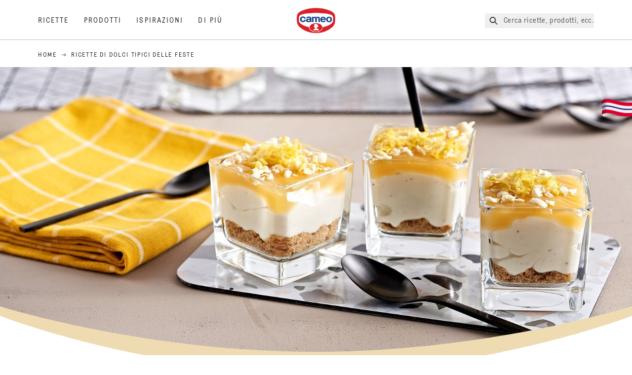

--- FILE ---
content_type: text/html; charset=utf-8
request_url: https://www.cameo.it/ispirazioni/occasioni
body_size: 29460
content:
<!DOCTYPE html><html lang="it"><head><meta charSet="utf-8" data-next-head=""/><meta name="viewport" content="width=device-width" data-next-head=""/><title data-next-head="">Ricette di dolci tipici delle feste | cameo</title><meta name="robots" content="index,follow" data-next-head=""/><meta name="description" content="Ogni festa ha i suoi dolci tradizionali, ecco tante ricette di dolci tipici delle feste da cui puoi prendere spunto per arricchire il tuo menù delle feste. Sorprendi i tuoi ospiti, scatena la creatività e divertiti a preparare sfiziosi e golosi dolci, in modo semplice e veloce" data-next-head=""/><meta property="og:title" content="Ricette di dolci tipici delle feste | cameo" data-next-head=""/><meta property="og:description" content="Ogni festa ha i suoi dolci tradizionali, ecco tante ricette di dolci tipici delle feste da cui puoi prendere spunto per arricchire il tuo menù delle feste. Sorprendi i tuoi ospiti, scatena la creatività e divertiti a preparare sfiziosi e golosi dolci, in modo semplice e veloce" data-next-head=""/><meta property="og:url" content="https://www.cameo.it/ispirazioni/occasioni" data-next-head=""/><meta property="og:type" content="website" data-next-head=""/><meta property="og:image" content="https://eu-central-1-droetker.graphassets.com/AVtdz8Pl3QxerK0kYX32fz/resize=fit:clip,height:200,width:200/ov5Dhr9IQKi8FapsMlCB" data-next-head=""/><meta property="og:image:width" content="1272" data-next-head=""/><meta property="og:image:height" content="764" data-next-head=""/><meta property="og:locale" content="it_IT" data-next-head=""/><meta property="og:site_name" content="cameo" data-next-head=""/><link rel="canonical" href="https://www.cameo.it/ispirazioni/occasioni" data-next-head=""/><link rel="icon" href="https://eu-central-1-droetker.graphassets.com/AVtdz8Pl3QxerK0kYX32fz/GgsCd50LSWiMP6TdvHJk" data-next-head=""/><link rel="apple-touch-icon" href="https://eu-central-1-droetker.graphassets.com/AVtdz8Pl3QxerK0kYX32fz/bkkC7EDTF2YCGnjq3fdA" data-next-head=""/><link rel="preload" href="/_next/static/css/85d7eb65b36e73d8.css" as="style"/><link rel="preload" href="/_next/static/css/5a1ad3a6193b5da2.css" as="style"/><link rel="preload" href="/_next/static/css/8558076c5436e08f.css" as="style"/><link rel="stylesheet" href="/_next/static/css/85d7eb65b36e73d8.css" data-n-g=""/><link rel="stylesheet" href="/_next/static/css/5a1ad3a6193b5da2.css"/><link rel="stylesheet" href="/_next/static/css/8558076c5436e08f.css"/><noscript data-n-css=""></noscript><script defer="" noModule="" src="/_next/static/chunks/polyfills-42372ed130431b0a.js"></script><script src="https://privacy-proxy.usercentrics.eu/latest/uc-block.bundle.js" defer="" data-nscript="beforeInteractive"></script><script defer="" src="/_next/static/chunks/2548.292e3cea20d5c8bd.js"></script><script defer="" src="/_next/static/chunks/1654.310fcfc606810e9f.js"></script><script defer="" src="/_next/static/chunks/1241.a341af0a4a90fcef.js"></script><script defer="" src="/_next/static/chunks/4809-7f0da6631f9384af.js"></script><script defer="" src="/_next/static/chunks/1116.3e0cc1793eeef726.js"></script><script defer="" src="/_next/static/chunks/757.c91b27be6fa18196.js"></script><script defer="" src="/_next/static/chunks/6239.741098a71f95918d.js"></script><script defer="" src="/_next/static/chunks/776.9f5da2e8b962ab15.js"></script><script defer="" src="/_next/static/chunks/1600.1aa650d0fbda37b0.js"></script><script defer="" src="/_next/static/chunks/7017.bfe27bed46d2f50e.js"></script><script defer="" src="/_next/static/chunks/6564-635fd42934697eae.js"></script><script defer="" src="/_next/static/chunks/9387.247ba17e2fef3010.js"></script><script defer="" src="/_next/static/chunks/9560-0625598022eedf31.js"></script><script defer="" src="/_next/static/chunks/6221-f0987f998a53b069.js"></script><script defer="" src="/_next/static/chunks/280-100edd6ffcc77362.js"></script><script defer="" src="/_next/static/chunks/1377.951d64997cb75be0.js"></script><script defer="" src="/_next/static/chunks/7225.5685363500179c54.js"></script><script defer="" src="/_next/static/chunks/4627.938d8f0e296f90c7.js"></script><script defer="" src="/_next/static/chunks/3266-2dea26e18201b2b2.js"></script><script defer="" src="/_next/static/chunks/4784.03c3edcdcc06c456.js"></script><script src="/_next/static/chunks/webpack-769bf036b35aedc2.js" defer=""></script><script src="/_next/static/chunks/framework-02167c0e55378b6a.js" defer=""></script><script src="/_next/static/chunks/main-7bbd3d7bc8d8231f.js" defer=""></script><script src="/_next/static/chunks/pages/_app-bda7e5c459113c77.js" defer=""></script><script src="/_next/static/chunks/5028-f9104b787d304abb.js" defer=""></script><script src="/_next/static/chunks/6823-08868ba76a28bcb6.js" defer=""></script><script src="/_next/static/chunks/1186-41496cb623c1ffea.js" defer=""></script><script src="/_next/static/chunks/8851-714de3639355ce9f.js" defer=""></script><script src="/_next/static/chunks/2326-50c7666e177c969b.js" defer=""></script><script src="/_next/static/chunks/2238-49ce0bcf11185658.js" defer=""></script><script src="/_next/static/chunks/2225-a4e07780ca0d2372.js" defer=""></script><script src="/_next/static/chunks/pages/inspiration/%5B%5B...slug%5D%5D-14d1f4ef549acf8d.js" defer=""></script><script src="/_next/static/local/_buildManifest.js" defer=""></script><script src="/_next/static/local/_ssgManifest.js" defer=""></script><style id="__jsx-364258379">:root{--font-neutral:'MomentsText', 'MomentsText Fallback';--font-primary:'MomentsDisplay', 'MomentsDisplay Fallback';--font-secondary:'AugustScript', 'AugustScript Fallback'}</style></head><body class="relative"><div id="__next"><div class=""><style>
    #nprogress {
      pointer-events: none;
    }
    #nprogress .bar {
      background: #29D;
      position: fixed;
      z-index: 9999;
      top: 0;
      left: 0;
      width: 100%;
      height: 3px;
    }
    #nprogress .peg {
      display: block;
      position: absolute;
      right: 0px;
      width: 100px;
      height: 100%;
      box-shadow: 0 0 10px #29D, 0 0 5px #29D;
      opacity: 1;
      -webkit-transform: rotate(3deg) translate(0px, -4px);
      -ms-transform: rotate(3deg) translate(0px, -4px);
      transform: rotate(3deg) translate(0px, -4px);
    }
    #nprogress .spinner {
      display: block;
      position: fixed;
      z-index: 1031;
      top: 15px;
      right: 15px;
    }
    #nprogress .spinner-icon {
      width: 18px;
      height: 18px;
      box-sizing: border-box;
      border: solid 2px transparent;
      border-top-color: #29D;
      border-left-color: #29D;
      border-radius: 50%;
      -webkit-animation: nprogresss-spinner 400ms linear infinite;
      animation: nprogress-spinner 400ms linear infinite;
    }
    .nprogress-custom-parent {
      overflow: hidden;
      position: relative;
    }
    .nprogress-custom-parent #nprogress .spinner,
    .nprogress-custom-parent #nprogress .bar {
      position: absolute;
    }
    @-webkit-keyframes nprogress-spinner {
      0% {
        -webkit-transform: rotate(0deg);
      }
      100% {
        -webkit-transform: rotate(360deg);
      }
    }
    @keyframes nprogress-spinner {
      0% {
        transform: rotate(0deg);
      }
      100% {
        transform: rotate(360deg);
      }
    }
  </style><a href="https://contatti.cameo.it/" rel="noreferrer" target="_blank"><div class="cursor-pointer fixed top-[38px] right-[8px] z-21 -rotate-90 w-[51px] h-[30px] md:w-[61px] md:h-[36px] md:right-0 md:top-[200px] md:rotate-0 transform print:hidden"><img alt="Flag" loading="lazy" width="61" height="36" decoding="async" data-nimg="1" style="color:transparent" srcSet="/_next/static/media/tab.f43c6126.svg?w=64&amp;q=75 1x, /_next/static/media/tab.f43c6126.svg?w=128&amp;q=75 2x" src="/_next/static/media/tab.f43c6126.svg?w=128&amp;q=75"/></div></a><div class="sc-65d476a3-0 eyXIwc sticky top-0 z-50 bg-white h-header print:hidden"></div><div class="max-w-6xl mx-auto"><nav itemScope="" itemType="https://schema.org/BreadcrumbList" data-print="hide" role="navigation" aria-label="Breadcrumb"><ol class="z-45 w-full bg-none md:pt-6 pt-22px pl-20px flex justify-start items-center md:px-small md:flex-wrap md:items-start md:content-start md:h-14 md:flex md:mb-22px bg-breadcrumbs-light relative"><li itemProp="itemListElement" itemScope="" itemType="https://schema.org/ListItem" class="hidden md:flex ml-0 p-0 before:content-none"><a href="https://www.cameo.it/"><div class="hover:after:w-[98%] hover:after:left-[1%] focus:after:w-[98%] focus:after:left-[1%] relative after:content-[&#x27;&#x27;] after:absolute after:block after:w-[0%] after:transition-all after:duration-[0.5s] after:border-b-white after:border-b after:border-solid after:left-2/4 after:-bottom-px text-darkgray after:border-b-black cursor-pointer" itemProp="item"><div class="m-0 p-0 block text-style-leadxs whitespace-no-wrap" itemProp="name">Home</div></div></a><meta itemProp="position" content="1"/></li><li itemProp="itemListElement" itemScope="" itemType="https://schema.org/ListItem" class="hidden md:flex ml-0 p-0 before:content-none"><div class="transform rotate-180 origin-center mx-2.5 flex items-start md:transform-none mt-1"><svg width="9" height="7" viewBox="0 0 9 7" fill="none" xmlns="http://www.w3.org/2000/svg"><path d="M5.76172 0.515625L5.37109 0.90625C5.29297 1.00391 5.29297 1.14062 5.39062 1.23828L6.95312 2.74219H0.234375C0.0976562 2.74219 0 2.85938 0 2.97656V3.52344C0 3.66016 0.0976562 3.75781 0.234375 3.75781H6.95312L5.39062 5.28125C5.29297 5.37891 5.29297 5.51562 5.37109 5.61328L5.76172 6.00391C5.85938 6.08203 5.99609 6.08203 6.09375 6.00391L8.67188 3.42578C8.75 3.32812 8.75 3.19141 8.67188 3.09375L6.09375 0.515625C5.99609 0.4375 5.85938 0.4375 5.76172 0.515625Z" fill="#5A5E5A"></path></svg></div><div class="hover:after:w-[98%] hover:after:left-[1%] focus:after:w-[98%] focus:after:left-[1%] relative after:content-[&#x27;&#x27;] after:absolute after:block after:w-[0%] after:transition-all after:duration-[0.5s] after:border-b-white after:border-b after:border-solid after:left-2/4 after:-bottom-px text-darkgray after:border-b-black after:hidden cursor-default" itemProp="item"><div class="m-0 p-0 block text-style-leadxs whitespace-no-wrap font-medium mb-4" itemProp="name">Ricette di dolci tipici delle feste</div></div><meta itemProp="position" content="2"/></li><li itemProp="itemListElement" itemScope="" itemType="https://schema.org/ListItem" class="flex md:hidden ml-0 p-0 before:content-none"><div class="transform rotate-180 origin-center mx-2.5 flex items-start md:transform-none mt-1"><svg width="9" height="7" viewBox="0 0 9 7" fill="none" xmlns="http://www.w3.org/2000/svg"><path d="M5.76172 0.515625L5.37109 0.90625C5.29297 1.00391 5.29297 1.14062 5.39062 1.23828L6.95312 2.74219H0.234375C0.0976562 2.74219 0 2.85938 0 2.97656V3.52344C0 3.66016 0.0976562 3.75781 0.234375 3.75781H6.95312L5.39062 5.28125C5.29297 5.37891 5.29297 5.51562 5.37109 5.61328L5.76172 6.00391C5.85938 6.08203 5.99609 6.08203 6.09375 6.00391L8.67188 3.42578C8.75 3.32812 8.75 3.19141 8.67188 3.09375L6.09375 0.515625C5.99609 0.4375 5.85938 0.4375 5.76172 0.515625Z" fill="#5A5E5A"></path></svg></div><a href="https://www.cameo.it/"><div class="hover:after:w-[98%] hover:after:left-[1%] focus:after:w-[98%] focus:after:left-[1%] relative after:content-[&#x27;&#x27;] after:absolute after:block after:w-[0%] after:transition-all after:duration-[0.5s] after:border-b-white after:border-b after:border-solid after:left-2/4 after:-bottom-px text-darkgray after:border-b-black cursor-pointer" itemProp="item"><div class="m-0 p-0 block text-style-leadxs whitespace-no-wrap font-medium mb-4" itemProp="name">Indietro</div></div></a><meta itemProp="position" content="2"/></li></ol></nav><div class="curve-mask-top w-full"><div class="textSlider w-75  bottom-5vh md:bottom-12vh lg:bottom-30px  curve-mask-top bg-brown 
      w-full
        
            overflow-hidden
            max-h-heroCarouselTallMob
            h-75vh
            md:h-heroCarouselTallBannerHeight
             undefined slider-carousel__wrapper"><div class="curve-mask-bottom"></div></div></div><div style="height:40px"></div><div class="relative break-words w-full"><div class="px-small  2xl:px-medium 3xl:px-xlarge w-full"><div class="grid  lg:grid-cols-16 md:grid-cols-16 sm:grid-cols-4 gap-20 mb-5"><div class="col-span-1 lg:col-span-10 md:col-span-10 sm:col-span-4 lg:col-start-4 md:col-start-4 text-center px-1/10"><sup class="m-0 p-0 block text-style-lead top-0 intro-super-text">ISPIRAZIONI</sup><div class="main-text-style-md pt-2.5 lg:pb-7.5 md:pb-5 sm:pb-5 intro-title">Dolci per grandi e piccole occasioni</div><p class="m-0 p-0 block text-style-lg intro-text">Scegli tra tradizione e originalità con le ricette cameo per le feste e occasioni speciali</p></div></div></div></div><div class="h-auto w-auto items-center flex overflow-x-hidden"><div class="px-small  2xl:px-medium 3xl:px-xlarge w-full"><div class="grid  lg:grid-cols-16 md:grid-cols-16 sm:grid-cols-4 gap-20 mb-5"><div class="col-span-1 lg:col-span-12 md:col-span-12 sm:col-span-4 lg:col-start-3 md:col-start-3 "><div class="sc-b254ceac-0 gbcRPS text-left"><p>Il Natale, la Pasqua, il Carnevale, Halloween, la festa della mamma, la festa del papà e ovviamente le feste di compleanno… <b>ogni ricorrenza ha le sue ricette di dolci tipici</b><i> </i>e originali che ti permetteranno di stupire i tuoi ospiti e rendere le giornate indimenticabili. Tra dolci davvero scenografici e altri più tradizionali, cameo ha preparato una <b>raccolta di ricette di dolci per le feste</b> da cui potrai prendere ispirazione e scatenare la tua fantasia per preparare menù sfiziosi e golosi. </p><p><br/><br/>Durante la Pasqua arreda la tua casa con tante decorazioni a tema e rendi la festa ancora più unica. Lasciati stupire dalle ricette cameo perfette per il periodo natalizio, ce n’è davvero per tutti i gusti: personalizza il menù e rendi ancora più gustosi i tuoi dolci. Il Carnevale è la festa più colorata e divertente dell’anno, prepara con i bambini semplici e veloci ricette ricche di gusto per condividere un momento di allegria.</p></div></div></div></div></div><div class=""><section class="print:hidden relative min-w-full overflow-hidden meta-ball-container" id="metaball-container"><div class="h-fit w-full bg-cover overflow-hidden items-center max-w-none bg-center pt-0"><div class="pl-4 lg:pl-10 pt-10"><div class="text-center md:mb-30"></div></div></div></section></div><div class="relative overflow-hidden h-auto py-20 bg-no-repeat bg-cover print:hide md:bg-center"><div class="px-small  2xl:px-medium 3xl:px-xlarge w-full"><div class="grid  lg:grid-cols-16 md:grid-cols-16 sm:grid-cols-4 gap-20 mb-5"><div class="col-span-1 lg:col-span-5 md:col-span-6 sm:col-span-4  row-start-2 md:row-start-1"><div class="flex flex-col h-full justify-center"><div class="m-0 p-0 block text-style-leadxs text-darkgray opacity-70"> Segui cameo </div><div class="main-text-style-sm w-4/5 md:w-full sm:mt-px md:mt-2.5 sm:mb-5 md:mb-30 text-gray-300">Portaci sempre con te </div><div class="grid grid-cols-1 md:grid-cols-2"><a class="flex items-center text-darkgray mb-4" href="https://www.facebook.com/cameoitalia/" target="_blank"><div class="mr-4 w-5 h-5 md:w-10 md:h-10 lg:w-5 lg:h-5"><img alt="Picture - " loading="lazy" width="18" height="18" decoding="async" data-nimg="1" style="color:transparent" src="/assets/hygraph/AVtdz8Pl3QxerK0kYX32fz/resize=fit:max,width:1440/cmcsn9kwtwtes07t64nu6ipa0"/></div><div class="m-0 p-0 block text-style-md" data-ec="follow us" data-ea="click" data-el="cameo Italia" data-event_name="click_social_follow" data-social_platform="cameo Italia">cameo Italia</div></a><a class="flex items-center text-darkgray mb-4" href="https://www.instagram.com/cameoitalia/" target="_blank"><div class="mr-4 w-5 h-5 md:w-10 md:h-10 lg:w-5 lg:h-5"><img alt="Picture - " loading="lazy" width="18" height="18" decoding="async" data-nimg="1" style="color:transparent" src="/assets/hygraph/AVtdz8Pl3QxerK0kYX32fz/resize=fit:max,width:1440/cmcsnriidwvnj07t6uiq6jcdr"/></div><div class="m-0 p-0 block text-style-md" data-ec="follow us" data-ea="click" data-el="cameo Italia" data-event_name="click_social_follow" data-social_platform="cameo Italia">cameo Italia</div></a><a class="flex items-center text-darkgray mb-4" href="https://www.facebook.com/cameoMuuMuu" target="_blank"><div class="mr-4 w-5 h-5 md:w-10 md:h-10 lg:w-5 lg:h-5"><img alt="Picture - " loading="lazy" width="18" height="18" decoding="async" data-nimg="1" style="color:transparent" src="/assets/hygraph/AVtdz8Pl3QxerK0kYX32fz/resize=fit:max,width:1440/cmcsn9kwtwtes07t64nu6ipa0"/></div><div class="m-0 p-0 block text-style-md" data-ec="follow us" data-ea="click" data-el="cameo Muu Muu" data-event_name="click_social_follow" data-social_platform="cameo Muu Muu">cameo Muu Muu</div></a><a class="flex items-center text-darkgray mb-4" href="https://it-it.facebook.com/cameo.ciobar/" target="_blank"><div class="mr-4 w-5 h-5 md:w-10 md:h-10 lg:w-5 lg:h-5"><img alt="Picture - " loading="lazy" width="18" height="18" decoding="async" data-nimg="1" style="color:transparent" src="/assets/hygraph/AVtdz8Pl3QxerK0kYX32fz/resize=fit:max,width:1440/cmcsn9kwtwtes07t64nu6ipa0"/></div><div class="m-0 p-0 block text-style-md" data-ec="follow us" data-ea="click" data-el="cameo Ciobar" data-event_name="click_social_follow" data-social_platform="cameo Ciobar">cameo Ciobar</div></a></div></div></div><div class="col-span-1 lg:col-span-5 md:col-span-5 sm:col-span-4 lg:col-start-7 md:col-start-7 "><div class="w-full relative" role="presentation"><div class="w-auto relative -ml-14 -mr-14 md:-bottom-16 md:left-48 md:top-0 z-10"><svg width="100%" height="auto" viewBox="0 0 1025 769" fill="none" xmlns="http://www.w3.org/2000/svg"><defs><clipPath id="social-share-mask"><path d="M946.767 596.694C960.62 676.398 907.404 752.21 827.909 766.027C791.555 772.345 756.001 764.604 726.792 746.719C706.037 734.01 680.484 723.099 654.596 717.923C628.712 712.748 602.448 713.299 580.31 723.574C387.903 812.874 160.818 731.504 73.0947 541.849C40.6197 471.639 31.7947 396.432 43.3207 325.016C49.7496 285.182 33.4793 241.627 18.3657 201.169L18.3365 201.091C13.9289 189.292 9.61886 177.754 5.98769 166.632C4.42435 161.843 3.18392 156.884 2.29586 151.774C-7.6901 94.3186 30.6709 39.6695 87.9745 29.71C103.328 27.0415 118.482 27.8517 132.635 31.5726C153.228 36.9868 176.022 42.7804 198.504 44.9734C220.985 47.1665 243.201 45.7647 262.626 36.7492C393.871 -24.1644 541.255 -5.66674 649.534 72.4442C678.792 93.5509 716.322 100.639 751.984 95.8273C768.786 93.5602 786.106 93.0272 803.731 94.4065C934.707 104.657 1032.88 216.627 1023.03 344.475C1019.36 392.171 1001.17 435.341 973.013 470.194C946.22 503.355 939.473 554.731 946.767 596.694Z" stroke="black"></path></clipPath></defs><image height="100%" width="100%" preserveAspectRatio="xMidYMid slice" xlink:href="/assets/hygraph/AVtdz8Pl3QxerK0kYX32fz/compress=metadata:true/quality=value:70/output=format:webp/resize=fit:max,height:450/ovLauiVdSWqUz7fjJwUN?opt" clip-path="url(#social-share-mask)"></image></svg></div></div></div></div></div></div><div data-print="hide" style="opacity:0" class="fixed w-auto m-auto cursor-pointer bottom-8 md:right-uparrow right-uparrow-21 inline-block align-middle z-30"><div class="md:w-20 md:h-20 w-14 m-auto float-right ml-3 z-30"><button data-print="hide" aria-label="Scroll to top" class="sc-8c67afa9-0 cRSjQH"></button></div></div></div><div delay="50ms" class="sc-28af9082-0 cbIPTG"><footer class="relative mt-20 print:hidden bg-lightBeige fill-[#F7E9D5]"><svg class="absolute left-0 mt-[-4.75rem]" width="100%" height="80" viewBox="0 0 1290 38" fill="none" xmlns="http://www.w3.org/2000/svg"><path class="bg-lightBeige fill-[#F7E9D5]" d="M16 168C7.16344 168 0 160.837 0 152V43.5099C0 43.5099 296.521 -3.02334e-05 647.688 0C998.854 3.02336e-05 1290 43.51 1290 43.51V152C1290 160.837 1282.84 168 1274 168H16Z"></path></svg><div class="pb-4 flex flex-grow border-b border-green"><div class="px-small  2xl:px-medium 3xl:px-xlarge w-full"><div class="block md:hidden"><div data-accordion-component="Accordion" class="title-toggle-pos-center border-b border-[#bbc4ba]"><div data-accordion-component="AccordionItem" class="border-t border-[#bbc4ba] first:border-t-0"><div data-accordion-component="AccordionItemHeading" data-index="0" role="heading" class="accordion__heading" aria-level="3"><div class="flex cursor-pointer items-center py-[21px] pr-[25px] pl-0 w-full text-left border-0 relative group before:content-[&quot;+&quot;] before:text-3xl before:block before:absolute before:right-2.5 before:aria-expanded:content-[&quot;-&quot;] before:aria-selected:content-[&quot;-&quot;] before:top-1/2 before:-translate-y-1/2" data-print="hide-before-content" id="accordion__heading--0" aria-disabled="false" aria-expanded="false" aria-controls="accordion__panel--0" role="button" tabindex="0" data-accordion-component="AccordionItemButton"><div class="w-3/4 md:w-4/5 pr-4 md:pr-0"><div class="main-text-style-xs text-gray-500">Ricette e prodotti</div></div></div></div><div data-accordion-component="AccordionItemPanel" class="animate-fadeIn" data-print="text-visible" aria-hidden="true" id="accordion__panel--0" hidden=""><div class="mb-5"><p class="m-0 p-0 block text-style-md block mb-2.5"><span class="sc-9e9297d0-0 bRYQvG md:inline-block cursor-pointer"><a href="/ricette/" rel="noopener noreferrer" target="_blank">Tutte le ricette</a></span></p><p class="m-0 p-0 block text-style-md block mb-2.5"><span class="sc-9e9297d0-0 bRYQvG md:inline-block cursor-pointer"><a href="/prodotti/" rel="noopener noreferrer" target="_blank">Tutti i prodotti</a></span></p><p class="m-0 p-0 block text-style-md block mb-2.5"><span class="sc-9e9297d0-0 bRYQvG md:inline-block cursor-pointer"><a href="/prodotti/promozione/index" rel="noopener noreferrer" target="_blank">Promozioni</a></span></p></div></div></div><div data-accordion-component="AccordionItem" class="border-t border-[#bbc4ba] first:border-t-0"><div data-accordion-component="AccordionItemHeading" data-index="1" role="heading" class="accordion__heading" aria-level="3"><div class="flex cursor-pointer items-center py-[21px] pr-[25px] pl-0 w-full text-left border-0 relative group before:content-[&quot;+&quot;] before:text-3xl before:block before:absolute before:right-2.5 before:aria-expanded:content-[&quot;-&quot;] before:aria-selected:content-[&quot;-&quot;] before:top-1/2 before:-translate-y-1/2" data-print="hide-before-content" id="accordion__heading--1" aria-disabled="false" aria-expanded="false" aria-controls="accordion__panel--1" role="button" tabindex="0" data-accordion-component="AccordionItemButton"><div class="w-3/4 md:w-4/5 pr-4 md:pr-0"><div class="main-text-style-xs text-gray-500">Segui cameo</div></div></div></div><div data-accordion-component="AccordionItemPanel" class="animate-fadeIn" data-print="text-visible" aria-hidden="true" id="accordion__panel--1" hidden=""><div class="mb-5"><ul><li class="mb-5 list-none ml-0 p-0 before:content-none"><p class="m-0 p-0 block text-style-md flex items-center"><span class="rounded-full inline-flex justify-center items-center mr-2 "><img alt="Picture - cameo Italia" loading="lazy" width="18" height="18" decoding="async" data-nimg="1" class="inline-block" style="color:transparent" src="/assets/hygraph/AVtdz8Pl3QxerK0kYX32fz/cmcsn9kwtwtes07t64nu6ipa0"/></span><span class="sc-9e9297d0-0 bRYQvG md:inline-block cursor-pointer"><a href="https://www.facebook.com/cameoitalia/" rel="noopener noreferrer" target="_blank">cameo Italia</a></span></p></li><li class="mb-5 list-none ml-0 p-0 before:content-none"><p class="m-0 p-0 block text-style-md flex items-center"><span class="rounded-full inline-flex justify-center items-center mr-2 "><img alt="Picture - cameo Italia" loading="lazy" width="18" height="18" decoding="async" data-nimg="1" class="inline-block" style="color:transparent" src="/assets/hygraph/AVtdz8Pl3QxerK0kYX32fz/cmcsnriidwvnj07t6uiq6jcdr"/></span><span class="sc-9e9297d0-0 bRYQvG md:inline-block cursor-pointer"><a href="https://www.instagram.com/cameoitalia/" rel="noopener noreferrer" target="_blank">cameo Italia</a></span></p></li><li class="mb-5 list-none ml-0 p-0 before:content-none"><p class="m-0 p-0 block text-style-md flex items-center"><span class="rounded-full inline-flex justify-center items-center mr-2 "><img alt="Picture - cameo Muu Muu" loading="lazy" width="18" height="18" decoding="async" data-nimg="1" class="inline-block" style="color:transparent" src="/assets/hygraph/AVtdz8Pl3QxerK0kYX32fz/cmcsn9kwtwtes07t64nu6ipa0"/></span><span class="sc-9e9297d0-0 bRYQvG md:inline-block cursor-pointer"><a href="https://www.facebook.com/cameoMuuMuu" rel="noopener noreferrer" target="_blank">cameo Muu Muu</a></span></p></li><li class="mb-5 list-none ml-0 p-0 before:content-none"><p class="m-0 p-0 block text-style-md flex items-center"><span class="rounded-full inline-flex justify-center items-center mr-2 "><img alt="Picture - cameo Ciobar" loading="lazy" width="18" height="18" decoding="async" data-nimg="1" class="inline-block" style="color:transparent" src="/assets/hygraph/AVtdz8Pl3QxerK0kYX32fz/cmcsnriidwvnj07t6uiq6jcdr"/></span><span class="sc-9e9297d0-0 bRYQvG md:inline-block cursor-pointer"><a href="https://www.instagram.com/ciobarofficial/" rel="noopener noreferrer" target="_blank">cameo Ciobar</a></span></p></li><li class="mb-5 list-none ml-0 p-0 before:content-none"><p class="m-0 p-0 block text-style-md flex items-center"><span class="rounded-full inline-flex justify-center items-center mr-2 "><img alt="Picture - cameo Ciobar" loading="lazy" width="18" height="18" decoding="async" data-nimg="1" class="inline-block" style="color:transparent" src="/assets/hygraph/AVtdz8Pl3QxerK0kYX32fz/cmcsn9kwtwtes07t64nu6ipa0"/></span><span class="sc-9e9297d0-0 bRYQvG md:inline-block cursor-pointer"><a href="https://it-it.facebook.com/cameo.ciobar/" rel="noopener noreferrer" target="_blank">cameo Ciobar</a></span></p></li></ul></div></div></div><div data-accordion-component="AccordionItem" class="border-t border-[#bbc4ba] first:border-t-0"><div data-accordion-component="AccordionItemHeading" data-index="2" role="heading" class="accordion__heading" aria-level="3"><div class="flex cursor-pointer items-center py-[21px] pr-[25px] pl-0 w-full text-left border-0 relative group before:content-[&quot;+&quot;] before:text-3xl before:block before:absolute before:right-2.5 before:aria-expanded:content-[&quot;-&quot;] before:aria-selected:content-[&quot;-&quot;] before:top-1/2 before:-translate-y-1/2" data-print="hide-before-content" id="accordion__heading--2" aria-disabled="false" aria-expanded="false" aria-controls="accordion__panel--2" role="button" tabindex="0" data-accordion-component="AccordionItemButton"><div class="w-3/4 md:w-4/5 pr-4 md:pr-0"><div class="main-text-style-xs text-gray-500">Company </div></div></div></div><div data-accordion-component="AccordionItemPanel" class="animate-fadeIn" data-print="text-visible" aria-hidden="true" id="accordion__panel--2" hidden=""><div class="mb-5"><p class="m-0 p-0 block text-style-md block mb-2.5"><span class="sc-9e9297d0-0 bRYQvG md:inline-block cursor-pointer"><a href="/chi-siamo/azienda" rel="noopener noreferrer" target="_blank">Chi siamo</a></span></p><p class="m-0 p-0 block text-style-md block mb-2.5"><span class="sc-9e9297d0-0 bRYQvG md:inline-block cursor-pointer"><a href="/sostenibilita" rel="noopener noreferrer" target="_blank">Sostenibilità</a></span></p><p class="m-0 p-0 block text-style-md block mb-2.5"><span class="sc-9e9297d0-0 bRYQvG md:inline-block cursor-pointer"><a href="/carriera" rel="noopener noreferrer" target="_blank">Carriera</a></span></p><p class="m-0 p-0 block text-style-md block mb-2.5"><span class="sc-9e9297d0-0 bRYQvG md:inline-block cursor-pointer"><a href="https://company.cameo.it/etica-e-compliance" rel="noopener noreferrer" target="_blank">Etica e Compliance</a></span></p><p class="m-0 p-0 block text-style-md block mb-2.5"><span class="sc-9e9297d0-0 bRYQvG md:inline-block cursor-pointer"><a href="https://company.cameo.it/" rel="noopener noreferrer" target="_blank">cameo Corporate</a></span></p></div></div></div><div data-accordion-component="AccordionItem" class="border-t border-[#bbc4ba] first:border-t-0"><div data-accordion-component="AccordionItemHeading" data-index="3" role="heading" class="accordion__heading" aria-level="3"><div class="flex cursor-pointer items-center py-[21px] pr-[25px] pl-0 w-full text-left border-0 relative group before:content-[&quot;+&quot;] before:text-3xl before:block before:absolute before:right-2.5 before:aria-expanded:content-[&quot;-&quot;] before:aria-selected:content-[&quot;-&quot;] before:top-1/2 before:-translate-y-1/2" data-print="hide-before-content" id="accordion__heading--3" aria-disabled="false" aria-expanded="false" aria-controls="accordion__panel--3" role="button" tabindex="0" data-accordion-component="AccordionItemButton"><div class="w-3/4 md:w-4/5 pr-4 md:pr-0"><div class="main-text-style-xs text-gray-500">Assistenza</div></div></div></div><div data-accordion-component="AccordionItemPanel" class="animate-fadeIn" data-print="text-visible" aria-hidden="true" id="accordion__panel--3" hidden=""><div class="mb-5"><p class="m-0 p-0 block text-style-md block mb-2.5"><span class="sc-9e9297d0-0 bRYQvG md:inline-block cursor-pointer"><a href="/assistenza/le-domande-piu-frequenti" rel="noopener noreferrer" target="_blank">Domande frequenti</a></span></p><p class="m-0 p-0 block text-style-md block mb-2.5"><span class="sc-9e9297d0-0 bRYQvG md:inline-block cursor-pointer"><a href="https://contatti.cameo.it/" rel="noopener noreferrer" target="_blank">Contatti</a></span></p><p class="m-0 p-0 block text-style-md block mb-2.5"><span class="sc-9e9297d0-0 bRYQvG md:inline-block cursor-pointer"><a href="https://contatti.cameo-professional.it/" rel="noopener noreferrer" target="_blank">Professional</a></span></p></div></div></div></div></div><div class="hidden md:block"><div class="grid  lg:grid-cols-16 md:grid-cols-16 sm:grid-cols-4 gap-20 mb-5"><div class="col-span-1 col-span-4  "><div class="main-text-style-xs text-gray-500">Ricette e prodotti</div></div><div class="col-span-1 col-span-4  "><div class="main-text-style-xs text-gray-500">Segui cameo</div></div><div class="col-span-1 col-span-4  "><div class="main-text-style-xs text-gray-500">Company </div></div><div class="col-span-1 col-span-4  "><div class="main-text-style-xs text-gray-500">Assistenza</div></div></div><div class="grid  lg:grid-cols-16 md:grid-cols-16 sm:grid-cols-4 gap-20 mb-5"><div class="col-span-1 col-span-4  "><ul class="pl-0 m-0"><li class="mb-5 ml-0 p-0 before:content-none"><p class="m-0 p-0 block text-style-md"><span class="sc-9e9297d0-0 bRYQvG md:inline-block cursor-pointer"><a href="/ricette/" rel="noopener noreferrer" target="_blank">Tutte le ricette</a></span></p></li><li class="mb-5 ml-0 p-0 before:content-none"><p class="m-0 p-0 block text-style-md"><span class="sc-9e9297d0-0 bRYQvG md:inline-block cursor-pointer"><a href="/prodotti/" rel="noopener noreferrer" target="_blank">Tutti i prodotti</a></span></p></li><li class="mb-5 ml-0 p-0 before:content-none"><p class="m-0 p-0 block text-style-md"><span class="sc-9e9297d0-0 bRYQvG md:inline-block cursor-pointer"><a href="/prodotti/promozione/index" rel="noopener noreferrer" target="_blank">Promozioni</a></span></p></li></ul></div><div class="col-span-1 col-span-4  "><ul><li class="mb-5 list-none ml-0 p-0 before:content-none"><p class="m-0 p-0 block text-style-md flex items-center"><span class="rounded-full inline-flex justify-center items-center mr-2 "><img alt="Picture - cameo Italia" loading="lazy" width="18" height="18" decoding="async" data-nimg="1" class="inline-block" style="color:transparent" src="/assets/hygraph/AVtdz8Pl3QxerK0kYX32fz/cmcsn9kwtwtes07t64nu6ipa0"/></span><span class="sc-9e9297d0-0 bRYQvG md:inline-block cursor-pointer"><a href="https://www.facebook.com/cameoitalia/" rel="noopener noreferrer" target="_blank">cameo Italia</a></span></p></li><li class="mb-5 list-none ml-0 p-0 before:content-none"><p class="m-0 p-0 block text-style-md flex items-center"><span class="rounded-full inline-flex justify-center items-center mr-2 "><img alt="Picture - cameo Italia" loading="lazy" width="18" height="18" decoding="async" data-nimg="1" class="inline-block" style="color:transparent" src="/assets/hygraph/AVtdz8Pl3QxerK0kYX32fz/cmcsnriidwvnj07t6uiq6jcdr"/></span><span class="sc-9e9297d0-0 bRYQvG md:inline-block cursor-pointer"><a href="https://www.instagram.com/cameoitalia/" rel="noopener noreferrer" target="_blank">cameo Italia</a></span></p></li><li class="mb-5 list-none ml-0 p-0 before:content-none"><p class="m-0 p-0 block text-style-md flex items-center"><span class="rounded-full inline-flex justify-center items-center mr-2 "><img alt="Picture - cameo Muu Muu" loading="lazy" width="18" height="18" decoding="async" data-nimg="1" class="inline-block" style="color:transparent" src="/assets/hygraph/AVtdz8Pl3QxerK0kYX32fz/cmcsn9kwtwtes07t64nu6ipa0"/></span><span class="sc-9e9297d0-0 bRYQvG md:inline-block cursor-pointer"><a href="https://www.facebook.com/cameoMuuMuu" rel="noopener noreferrer" target="_blank">cameo Muu Muu</a></span></p></li><li class="mb-5 list-none ml-0 p-0 before:content-none"><p class="m-0 p-0 block text-style-md flex items-center"><span class="rounded-full inline-flex justify-center items-center mr-2 "><img alt="Picture - cameo Ciobar" loading="lazy" width="18" height="18" decoding="async" data-nimg="1" class="inline-block" style="color:transparent" src="/assets/hygraph/AVtdz8Pl3QxerK0kYX32fz/cmcsnriidwvnj07t6uiq6jcdr"/></span><span class="sc-9e9297d0-0 bRYQvG md:inline-block cursor-pointer"><a href="https://www.instagram.com/ciobarofficial/" rel="noopener noreferrer" target="_blank">cameo Ciobar</a></span></p></li><li class="mb-5 list-none ml-0 p-0 before:content-none"><p class="m-0 p-0 block text-style-md flex items-center"><span class="rounded-full inline-flex justify-center items-center mr-2 "><img alt="Picture - cameo Ciobar" loading="lazy" width="18" height="18" decoding="async" data-nimg="1" class="inline-block" style="color:transparent" src="/assets/hygraph/AVtdz8Pl3QxerK0kYX32fz/cmcsn9kwtwtes07t64nu6ipa0"/></span><span class="sc-9e9297d0-0 bRYQvG md:inline-block cursor-pointer"><a href="https://it-it.facebook.com/cameo.ciobar/" rel="noopener noreferrer" target="_blank">cameo Ciobar</a></span></p></li></ul></div><div class="col-span-1 col-span-4  "><ul class="pl-0 m-0"><li class="mb-5 ml-0 p-0 before:content-none"><p class="m-0 p-0 block text-style-md"><span class="sc-9e9297d0-0 bRYQvG md:inline-block cursor-pointer"><a href="/chi-siamo/azienda" rel="noopener noreferrer" target="_blank">Chi siamo</a></span></p></li><li class="mb-5 ml-0 p-0 before:content-none"><p class="m-0 p-0 block text-style-md"><span class="sc-9e9297d0-0 bRYQvG md:inline-block cursor-pointer"><a href="/sostenibilita" rel="noopener noreferrer" target="_blank">Sostenibilità</a></span></p></li><li class="mb-5 ml-0 p-0 before:content-none"><p class="m-0 p-0 block text-style-md"><span class="sc-9e9297d0-0 bRYQvG md:inline-block cursor-pointer"><a href="/carriera" rel="noopener noreferrer" target="_blank">Carriera</a></span></p></li><li class="mb-5 ml-0 p-0 before:content-none"><p class="m-0 p-0 block text-style-md"><span class="sc-9e9297d0-0 bRYQvG md:inline-block cursor-pointer"><a href="https://company.cameo.it/etica-e-compliance" rel="noopener noreferrer" target="_blank">Etica e Compliance</a></span></p></li><li class="mb-5 ml-0 p-0 before:content-none"><p class="m-0 p-0 block text-style-md"><span class="sc-9e9297d0-0 bRYQvG md:inline-block cursor-pointer"><a href="https://company.cameo.it/" rel="noopener noreferrer" target="_blank">cameo Corporate</a></span></p></li></ul></div><div class="col-span-1 col-span-4  "><ul class="pl-0 m-0"><li class="mb-5 ml-0 p-0 before:content-none"><p class="m-0 p-0 block text-style-md"><span class="sc-9e9297d0-0 bRYQvG md:inline-block cursor-pointer"><a href="/assistenza/le-domande-piu-frequenti" rel="noopener noreferrer" target="_blank">Domande frequenti</a></span></p></li><li class="mb-5 ml-0 p-0 before:content-none"><p class="m-0 p-0 block text-style-md"><span class="sc-9e9297d0-0 bRYQvG md:inline-block cursor-pointer"><a href="https://contatti.cameo.it/" rel="noopener noreferrer" target="_blank">Contatti</a></span></p></li><li class="mb-5 ml-0 p-0 before:content-none"><p class="m-0 p-0 block text-style-md"><span class="sc-9e9297d0-0 bRYQvG md:inline-block cursor-pointer"><a href="https://contatti.cameo-professional.it/" rel="noopener noreferrer" target="_blank">Professional</a></span></p></li></ul></div></div></div><div class="grid  lg:grid-cols-16 md:grid-cols-16 sm:grid-cols-4 gap-20 mb-5"><div class="col-span-1 lg:col-span-16 md:col-span-16 sm:col-span-4  "><div class="flex flex-col md:flex-row md:border-t md:pt-20 sm:pt-10 border-cake"><div class="p-0 max-w-none"><div class="main-text-style-xs md:mb-30 sm:mb-10 text-gray-500">Seleziona paese e lingua</div><div class="md:w-300 sm:w-full inline-block align-top md:mr-6 sm:mr-0 relative"><span class="m-0 p-0 block text-style-lead inline-block w-full pb-5 form-text text-darkgray">Paese</span><button class="px-5 font-neutral tracking-wider text-sm w-full border rounded-2xl flex items-center justify-between h-12 text-darkgray border-grayBorder"><div class="flex items-center"><img role="presentation" alt="Picture - Flag image" loading="lazy" width="18" height="18" decoding="async" data-nimg="1" class="align-top mr-6" style="color:transparent" src="/assets/hygraph/AVtdz8Pl3QxerK0kYX32fz/resize=fit:clip,height:12,width:18/RYTyyaeARZ2yCznB1M7d"/><p>Italy</p></div><svg width="24" height="24" viewBox="0 0 24 24" fill="none" xmlns="http://www.w3.org/2000/svg"><path d="M19.8656 8.35464L19.6148 8.12371C19.4356 7.95876 19.1848 7.95876 19.0056 8.12371L12.0179 14.5567L4.9944 8.12371C4.81523 7.95876 4.56439 7.95876 4.38522 8.12371L4.13438 8.35464C3.95521 8.51959 3.95521 8.75052 4.13438 8.91546L11.6954 15.8763C11.8746 16.0412 12.1254 16.0412 12.3046 15.8763L19.8656 8.91546C20.0448 8.75052 20.0448 8.51959 19.8656 8.35464Z" fill="#292B29"></path></svg></button><ul class="absolute z-10 rounded-2xl w-full border  p-0  max-h-countrySelectorHeight overflow-auto mt-2.5 no-scrollbar hidden bg-light-brown border-grayBorder"><div class="hidden"><li class="border-b m-0 min-h-[60px] first:rounded-t-2xl last:rounded-b-2xl last:border-b-0 border-grayBorder hover:bg-dark-brown hover:border-gray-500"><button data-countrycode="Italy" data-flag="https://eu-central-1-droetker.graphassets.com/AVtdz8Pl3QxerK0kYX32fz/resize=fit:clip,height:12,width:18/RYTyyaeARZ2yCznB1M7d" id="ckw23df4gajut0b6063urikrw" class="hover:text-white block py-18 px-5 w-full font-neutral tracking-wider text-sm text-darkgray text-left"><img role="presentation" alt="Picture - Flag image country" loading="lazy" width="18" height="18" decoding="async" data-nimg="1" class="align-middle mr-6 inline" style="color:transparent" src="/assets/hygraph/AVtdz8Pl3QxerK0kYX32fz/resize=fit:clip,height:12,width:18/RYTyyaeARZ2yCznB1M7d"/>Italy</button></li></div><div class="hidden"><li class="border-b m-0 min-h-[60px] first:rounded-t-2xl last:rounded-b-2xl last:border-b-0 border-grayBorder hover:bg-dark-brown hover:border-gray-500"><button data-countrycode="Australia" data-flag="https://eu-central-1-droetker.graphassets.com/AVtdz8Pl3QxerK0kYX32fz/resize=fit:clip,height:12,width:18/LasqJWvKSAGeRJw7tpDS" id="ckt2s33og0e2b0b56qmbw9gqh" class="hover:text-white block py-18 px-5 w-full font-neutral tracking-wider text-sm text-darkgray text-left"><img role="presentation" alt="Picture - Flag image country" loading="lazy" width="18" height="18" decoding="async" data-nimg="1" class="align-middle mr-6 inline" style="color:transparent" src="/assets/hygraph/AVtdz8Pl3QxerK0kYX32fz/resize=fit:clip,height:12,width:18/LasqJWvKSAGeRJw7tpDS"/>Australia</button></li></div><div class="hidden"><li class="border-b m-0 min-h-[60px] first:rounded-t-2xl last:rounded-b-2xl last:border-b-0 border-grayBorder hover:bg-dark-brown hover:border-gray-500"><button data-countrycode="Austria" data-flag="https://eu-central-1-droetker.graphassets.com/AVtdz8Pl3QxerK0kYX32fz/resize=fit:clip,height:12,width:18/2EKIPYXHSry32KwJDNpP" id="ckw22kfwwaey80b51vny4yliy" class="hover:text-white block py-18 px-5 w-full font-neutral tracking-wider text-sm text-darkgray text-left"><img role="presentation" alt="Picture - Flag image country" loading="lazy" width="18" height="18" decoding="async" data-nimg="1" class="align-middle mr-6 inline" style="color:transparent" src="/assets/hygraph/AVtdz8Pl3QxerK0kYX32fz/resize=fit:clip,height:12,width:18/2EKIPYXHSry32KwJDNpP"/>Austria</button></li></div><div class="hidden"><li class="border-b m-0 min-h-[60px] first:rounded-t-2xl last:rounded-b-2xl last:border-b-0 border-grayBorder hover:bg-dark-brown hover:border-gray-500"><button data-countrycode="Belgium" data-flag="https://eu-central-1-droetker.graphassets.com/AVtdz8Pl3QxerK0kYX32fz/resize=fit:clip,height:12,width:18/kMq63gBERmWYJ6vWwdbh" id="ckw22p5o0agjl0b604nb414mz" class="hover:text-white block py-18 px-5 w-full font-neutral tracking-wider text-sm text-darkgray text-left"><img role="presentation" alt="Picture - Flag image country" loading="lazy" width="18" height="18" decoding="async" data-nimg="1" class="align-middle mr-6 inline" style="color:transparent" src="/assets/hygraph/AVtdz8Pl3QxerK0kYX32fz/resize=fit:clip,height:12,width:18/kMq63gBERmWYJ6vWwdbh"/>Belgium</button></li></div><div class="hidden"><li class="border-b m-0 min-h-[60px] first:rounded-t-2xl last:rounded-b-2xl last:border-b-0 border-grayBorder hover:bg-dark-brown hover:border-gray-500"><button data-countrycode="Bosnia and Herzegovina" data-flag="https://eu-central-1-droetker.graphassets.com/AVtdz8Pl3QxerK0kYX32fz/resize=fit:clip,height:12,width:18/knO27ZcSSuCQRMO9kZKJ" id="ckw22q9sgafwo0b51f5lkqx21" class="hover:text-white block py-18 px-5 w-full font-neutral tracking-wider text-sm text-darkgray text-left"><img role="presentation" alt="Picture - Flag image country" loading="lazy" width="18" height="18" decoding="async" data-nimg="1" class="align-middle mr-6 inline" style="color:transparent" src="/assets/hygraph/AVtdz8Pl3QxerK0kYX32fz/resize=fit:clip,height:12,width:18/knO27ZcSSuCQRMO9kZKJ"/>Bosnia and Herzegovina</button></li></div><div class="hidden"><li class="border-b m-0 min-h-[60px] first:rounded-t-2xl last:rounded-b-2xl last:border-b-0 border-grayBorder hover:bg-dark-brown hover:border-gray-500"><button data-countrycode="Brazil" data-flag="https://eu-central-1-droetker.graphassets.com/AVtdz8Pl3QxerK0kYX32fz/resize=fit:clip,height:12,width:18/Fjl2mkJlRkKJVa6TwV6G" id="ckw22svxca8xg0c97xr4yxrpk" class="hover:text-white block py-18 px-5 w-full font-neutral tracking-wider text-sm text-darkgray text-left"><img role="presentation" alt="Picture - Flag image country" loading="lazy" width="18" height="18" decoding="async" data-nimg="1" class="align-middle mr-6 inline" style="color:transparent" src="/assets/hygraph/AVtdz8Pl3QxerK0kYX32fz/resize=fit:clip,height:12,width:18/Fjl2mkJlRkKJVa6TwV6G"/>Brazil</button></li></div><div class="hidden"><li class="border-b m-0 min-h-[60px] first:rounded-t-2xl last:rounded-b-2xl last:border-b-0 border-grayBorder hover:bg-dark-brown hover:border-gray-500"><button data-countrycode="Bulgaria" data-flag="https://eu-central-1-droetker.graphassets.com/AVtdz8Pl3QxerK0kYX32fz/resize=fit:clip,height:12,width:18/Z8l4X7HMRXOqu47yT6GP" id="ckw22tyi8a90r0c9775qqwg4p" class="hover:text-white block py-18 px-5 w-full font-neutral tracking-wider text-sm text-darkgray text-left"><img role="presentation" alt="Picture - Flag image country" loading="lazy" width="18" height="18" decoding="async" data-nimg="1" class="align-middle mr-6 inline" style="color:transparent" src="/assets/hygraph/AVtdz8Pl3QxerK0kYX32fz/resize=fit:clip,height:12,width:18/Z8l4X7HMRXOqu47yT6GP"/>Bulgaria</button></li></div><div class="hidden"><li class="border-b m-0 min-h-[60px] first:rounded-t-2xl last:rounded-b-2xl last:border-b-0 border-grayBorder hover:bg-dark-brown hover:border-gray-500"><button data-countrycode="Canada" data-flag="https://eu-central-1-droetker.graphassets.com/AVtdz8Pl3QxerK0kYX32fz/resize=fit:clip,height:12,width:18/AEYTqVaHRsCJrTkCwrhQ" id="ckw22uzjka97n0c97pva3ii8w" class="hover:text-white block py-18 px-5 w-full font-neutral tracking-wider text-sm text-darkgray text-left"><img role="presentation" alt="Picture - Flag image country" loading="lazy" width="18" height="18" decoding="async" data-nimg="1" class="align-middle mr-6 inline" style="color:transparent" src="/assets/hygraph/AVtdz8Pl3QxerK0kYX32fz/resize=fit:clip,height:12,width:18/AEYTqVaHRsCJrTkCwrhQ"/>Canada</button></li></div><div class="hidden"><li class="border-b m-0 min-h-[60px] first:rounded-t-2xl last:rounded-b-2xl last:border-b-0 border-grayBorder hover:bg-dark-brown hover:border-gray-500"><button data-countrycode="China" data-flag="https://eu-central-1-droetker.graphassets.com/AVtdz8Pl3QxerK0kYX32fz/resize=fit:clip,height:12,width:18/rfpG28y7RtWjkwW1QZpY" id="ckw22w1coak6h0c00nt15frtv" class="hover:text-white block py-18 px-5 w-full font-neutral tracking-wider text-sm text-darkgray text-left"><img role="presentation" alt="Picture - Flag image country" loading="lazy" width="18" height="18" decoding="async" data-nimg="1" class="align-middle mr-6 inline" style="color:transparent" src="/assets/hygraph/AVtdz8Pl3QxerK0kYX32fz/resize=fit:clip,height:12,width:18/rfpG28y7RtWjkwW1QZpY"/>China</button></li></div><div class="hidden"><li class="border-b m-0 min-h-[60px] first:rounded-t-2xl last:rounded-b-2xl last:border-b-0 border-grayBorder hover:bg-dark-brown hover:border-gray-500"><button data-countrycode="Croatia" data-flag="https://eu-central-1-droetker.graphassets.com/AVtdz8Pl3QxerK0kYX32fz/resize=fit:clip,height:12,width:18/4WhP2B6HSlSxc5AVrIlh" id="ckw22zc6gai280b60uhavqt6x" class="hover:text-white block py-18 px-5 w-full font-neutral tracking-wider text-sm text-darkgray text-left"><img role="presentation" alt="Picture - Flag image country" loading="lazy" width="18" height="18" decoding="async" data-nimg="1" class="align-middle mr-6 inline" style="color:transparent" src="/assets/hygraph/AVtdz8Pl3QxerK0kYX32fz/resize=fit:clip,height:12,width:18/4WhP2B6HSlSxc5AVrIlh"/>Croatia</button></li></div><div class="hidden"><li class="border-b m-0 min-h-[60px] first:rounded-t-2xl last:rounded-b-2xl last:border-b-0 border-grayBorder hover:bg-dark-brown hover:border-gray-500"><button data-countrycode="Czech Republic" data-flag="https://eu-central-1-droetker.graphassets.com/AVtdz8Pl3QxerK0kYX32fz/resize=fit:clip,height:12,width:18/H6MortLBSi6eIwz4CJCs" id="ckw22zxs8ai6t0b60xzvmwpwm" class="hover:text-white block py-18 px-5 w-full font-neutral tracking-wider text-sm text-darkgray text-left"><img role="presentation" alt="Picture - Flag image country" loading="lazy" width="18" height="18" decoding="async" data-nimg="1" class="align-middle mr-6 inline" style="color:transparent" src="/assets/hygraph/AVtdz8Pl3QxerK0kYX32fz/resize=fit:clip,height:12,width:18/H6MortLBSi6eIwz4CJCs"/>Czech Republic</button></li></div><div class="hidden"><li class="border-b m-0 min-h-[60px] first:rounded-t-2xl last:rounded-b-2xl last:border-b-0 border-grayBorder hover:bg-dark-brown hover:border-gray-500"><button data-countrycode="Denmark" data-flag="https://eu-central-1-droetker.graphassets.com/AVtdz8Pl3QxerK0kYX32fz/resize=fit:clip,height:12,width:18/1gEYER6GSgisjhpVcypb" id="ckw237zwoaaym0c97b0sbp42d" class="hover:text-white block py-18 px-5 w-full font-neutral tracking-wider text-sm text-darkgray text-left"><img role="presentation" alt="Picture - Flag image country" loading="lazy" width="18" height="18" decoding="async" data-nimg="1" class="align-middle mr-6 inline" style="color:transparent" src="/assets/hygraph/AVtdz8Pl3QxerK0kYX32fz/resize=fit:clip,height:12,width:18/1gEYER6GSgisjhpVcypb"/>Denmark</button></li></div><div class="hidden"><li class="border-b m-0 min-h-[60px] first:rounded-t-2xl last:rounded-b-2xl last:border-b-0 border-grayBorder hover:bg-dark-brown hover:border-gray-500"><button data-countrycode="Finland" data-flag="https://eu-central-1-droetker.graphassets.com/AVtdz8Pl3QxerK0kYX32fz/resize=fit:clip,height:12,width:18/tgw6fmSiQ0u7flRPwf9c" id="ckw238960aj740b60xs7ox418" class="hover:text-white block py-18 px-5 w-full font-neutral tracking-wider text-sm text-darkgray text-left"><img role="presentation" alt="Picture - Flag image country" loading="lazy" width="18" height="18" decoding="async" data-nimg="1" class="align-middle mr-6 inline" style="color:transparent" src="/assets/hygraph/AVtdz8Pl3QxerK0kYX32fz/resize=fit:clip,height:12,width:18/tgw6fmSiQ0u7flRPwf9c"/>Finland</button></li></div><div class="hidden"><li class="border-b m-0 min-h-[60px] first:rounded-t-2xl last:rounded-b-2xl last:border-b-0 border-grayBorder hover:bg-dark-brown hover:border-gray-500"><button data-countrycode="France" data-flag="https://eu-central-1-droetker.graphassets.com/AVtdz8Pl3QxerK0kYX32fz/resize=fit:clip,height:12,width:18/qoxiaXVQNGMkEr5DENXf" id="ckw239flsaias0b51ht4vgssq" class="hover:text-white block py-18 px-5 w-full font-neutral tracking-wider text-sm text-darkgray text-left"><img role="presentation" alt="Picture - Flag image country" loading="lazy" width="18" height="18" decoding="async" data-nimg="1" class="align-middle mr-6 inline" style="color:transparent" src="/assets/hygraph/AVtdz8Pl3QxerK0kYX32fz/resize=fit:clip,height:12,width:18/qoxiaXVQNGMkEr5DENXf"/>France</button></li></div><div class="hidden"><li class="border-b m-0 min-h-[60px] first:rounded-t-2xl last:rounded-b-2xl last:border-b-0 border-grayBorder hover:bg-dark-brown hover:border-gray-500"><button data-countrycode="Germany" data-flag="https://eu-central-1-droetker.graphassets.com/AVtdz8Pl3QxerK0kYX32fz/resize=fit:clip,height:12,width:18/ogznZcCoSmCexKYZ6Dac" id="ckw239ov4alo50c00pa3y2z9c" class="hover:text-white block py-18 px-5 w-full font-neutral tracking-wider text-sm text-darkgray text-left"><img role="presentation" alt="Picture - Flag image country" loading="lazy" width="18" height="18" decoding="async" data-nimg="1" class="align-middle mr-6 inline" style="color:transparent" src="/assets/hygraph/AVtdz8Pl3QxerK0kYX32fz/resize=fit:clip,height:12,width:18/ogznZcCoSmCexKYZ6Dac"/>Germany</button></li></div><div class="hidden"><li class="border-b m-0 min-h-[60px] first:rounded-t-2xl last:rounded-b-2xl last:border-b-0 border-grayBorder hover:bg-dark-brown hover:border-gray-500"><button data-countrycode="Greece" data-flag="https://eu-central-1-droetker.graphassets.com/AVtdz8Pl3QxerK0kYX32fz/resize=fit:clip,height:12,width:18/wLmLqjW3T3CtCNR655dI" id="ckw23atrcalr10c00xsfogaws" class="hover:text-white block py-18 px-5 w-full font-neutral tracking-wider text-sm text-darkgray text-left"><img role="presentation" alt="Picture - Flag image country" loading="lazy" width="18" height="18" decoding="async" data-nimg="1" class="align-middle mr-6 inline" style="color:transparent" src="/assets/hygraph/AVtdz8Pl3QxerK0kYX32fz/resize=fit:clip,height:12,width:18/wLmLqjW3T3CtCNR655dI"/>Greece</button></li></div><div class="hidden"><li class="border-b m-0 min-h-[60px] first:rounded-t-2xl last:rounded-b-2xl last:border-b-0 border-grayBorder hover:bg-dark-brown hover:border-gray-500"><button data-countrycode="Hungary" data-flag="https://eu-central-1-droetker.graphassets.com/AVtdz8Pl3QxerK0kYX32fz/resize=fit:clip,height:12,width:18/zcq6mfTzQrac6RDLu5Ky" id="ckw23bg4walwa0c00tlg7iko9" class="hover:text-white block py-18 px-5 w-full font-neutral tracking-wider text-sm text-darkgray text-left"><img role="presentation" alt="Picture - Flag image country" loading="lazy" width="18" height="18" decoding="async" data-nimg="1" class="align-middle mr-6 inline" style="color:transparent" src="/assets/hygraph/AVtdz8Pl3QxerK0kYX32fz/resize=fit:clip,height:12,width:18/zcq6mfTzQrac6RDLu5Ky"/>Hungary</button></li></div><div class="hidden"><li class="border-b m-0 min-h-[60px] first:rounded-t-2xl last:rounded-b-2xl last:border-b-0 border-grayBorder hover:bg-dark-brown hover:border-gray-500"><button data-countrycode="India" data-flag="https://eu-central-1-droetker.graphassets.com/AVtdz8Pl3QxerK0kYX32fz/resize=fit:clip,height:12,width:18/DU3oBjqFTcGuuvKzvJ8H" id="ckw23c074ajmm0b60gza8zx0f" class="hover:text-white block py-18 px-5 w-full font-neutral tracking-wider text-sm text-darkgray text-left"><img role="presentation" alt="Picture - Flag image country" loading="lazy" width="18" height="18" decoding="async" data-nimg="1" class="align-middle mr-6 inline" style="color:transparent" src="/assets/hygraph/AVtdz8Pl3QxerK0kYX32fz/resize=fit:clip,height:12,width:18/DU3oBjqFTcGuuvKzvJ8H"/>India</button></li></div><div class="hidden"><li class="border-b m-0 min-h-[60px] first:rounded-t-2xl last:rounded-b-2xl last:border-b-0 border-grayBorder hover:bg-dark-brown hover:border-gray-500"><button data-countrycode="Ireland" data-flag="https://eu-central-1-droetker.graphassets.com/AVtdz8Pl3QxerK0kYX32fz/resize=fit:clip,height:12,width:18/iom575vFQm255K83seQo" id="ckw23cpnsajpo0b606wky4vuo" class="hover:text-white block py-18 px-5 w-full font-neutral tracking-wider text-sm text-darkgray text-left"><img role="presentation" alt="Picture - Flag image country" loading="lazy" width="18" height="18" decoding="async" data-nimg="1" class="align-middle mr-6 inline" style="color:transparent" src="/assets/hygraph/AVtdz8Pl3QxerK0kYX32fz/resize=fit:clip,height:12,width:18/iom575vFQm255K83seQo"/>Ireland</button></li></div><div class="hidden"><li class="border-b m-0 min-h-[60px] first:rounded-t-2xl last:rounded-b-2xl last:border-b-0 border-grayBorder hover:bg-dark-brown hover:border-gray-500"><button data-countrycode="Latvia" data-flag="https://eu-central-1-droetker.graphassets.com/AVtdz8Pl3QxerK0kYX32fz/resize=fit:clip,height:12,width:18/D6v2EOQR62yxoiNHV1U6" id="cky4hwft41h1b0b45c4lyakee" class="hover:text-white block py-18 px-5 w-full font-neutral tracking-wider text-sm text-darkgray text-left"><img role="presentation" alt="Picture - Flag image country" loading="lazy" width="18" height="18" decoding="async" data-nimg="1" class="align-middle mr-6 inline" style="color:transparent" src="/assets/hygraph/AVtdz8Pl3QxerK0kYX32fz/resize=fit:clip,height:12,width:18/D6v2EOQR62yxoiNHV1U6"/>Latvia</button></li></div><div class="hidden"><li class="border-b m-0 min-h-[60px] first:rounded-t-2xl last:rounded-b-2xl last:border-b-0 border-grayBorder hover:bg-dark-brown hover:border-gray-500"><button data-countrycode="Lithuania" data-flag="https://eu-central-1-droetker.graphassets.com/AVtdz8Pl3QxerK0kYX32fz/resize=fit:clip,height:12,width:18/zKCpFRBNQWSCgbsuYLIo" id="ckw23dxn4ajw20b60oivlor3e" class="hover:text-white block py-18 px-5 w-full font-neutral tracking-wider text-sm text-darkgray text-left"><img role="presentation" alt="Picture - Flag image country" loading="lazy" width="18" height="18" decoding="async" data-nimg="1" class="align-middle mr-6 inline" style="color:transparent" src="/assets/hygraph/AVtdz8Pl3QxerK0kYX32fz/resize=fit:clip,height:12,width:18/zKCpFRBNQWSCgbsuYLIo"/>Lithuania</button></li></div><div class="hidden"><li class="border-b m-0 min-h-[60px] first:rounded-t-2xl last:rounded-b-2xl last:border-b-0 border-grayBorder hover:bg-dark-brown hover:border-gray-500"><button data-countrycode="Malaysia" data-flag="https://eu-central-1-droetker.graphassets.com/AVtdz8Pl3QxerK0kYX32fz/resize=fit:clip,height:12,width:18/HI8WyvI0SRaM3kIkWBvE" id="ckw23emc0aiyz0b51flsg1nwo" class="hover:text-white block py-18 px-5 w-full font-neutral tracking-wider text-sm text-darkgray text-left"><img role="presentation" alt="Picture - Flag image country" loading="lazy" width="18" height="18" decoding="async" data-nimg="1" class="align-middle mr-6 inline" style="color:transparent" src="/assets/hygraph/AVtdz8Pl3QxerK0kYX32fz/resize=fit:clip,height:12,width:18/HI8WyvI0SRaM3kIkWBvE"/>Malaysia</button></li></div><div class="hidden"><li class="border-b m-0 min-h-[60px] first:rounded-t-2xl last:rounded-b-2xl last:border-b-0 border-grayBorder hover:bg-dark-brown hover:border-gray-500"><button data-countrycode="Netherlands" data-flag="https://eu-central-1-droetker.graphassets.com/AVtdz8Pl3QxerK0kYX32fz/resize=fit:clip,height:12,width:18/NsCb19vtTb20LcY7vjB2" id="ckw23fndcamln0c00srvazqam" class="hover:text-white block py-18 px-5 w-full font-neutral tracking-wider text-sm text-darkgray text-left"><img role="presentation" alt="Picture - Flag image country" loading="lazy" width="18" height="18" decoding="async" data-nimg="1" class="align-middle mr-6 inline" style="color:transparent" src="/assets/hygraph/AVtdz8Pl3QxerK0kYX32fz/resize=fit:clip,height:12,width:18/NsCb19vtTb20LcY7vjB2"/>Netherlands</button></li></div><div class="hidden"><li class="border-b m-0 min-h-[60px] first:rounded-t-2xl last:rounded-b-2xl last:border-b-0 border-grayBorder hover:bg-dark-brown hover:border-gray-500"><button data-countrycode="Norway" data-flag="https://eu-central-1-droetker.graphassets.com/AVtdz8Pl3QxerK0kYX32fz/resize=fit:clip,height:12,width:18/QQdx14bZT8O1GaRu0LNW" id="ckw23fwmoak6i0b60ay7l874w" class="hover:text-white block py-18 px-5 w-full font-neutral tracking-wider text-sm text-darkgray text-left"><img role="presentation" alt="Picture - Flag image country" loading="lazy" width="18" height="18" decoding="async" data-nimg="1" class="align-middle mr-6 inline" style="color:transparent" src="/assets/hygraph/AVtdz8Pl3QxerK0kYX32fz/resize=fit:clip,height:12,width:18/QQdx14bZT8O1GaRu0LNW"/>Norway</button></li></div><div class="hidden"><li class="border-b m-0 min-h-[60px] first:rounded-t-2xl last:rounded-b-2xl last:border-b-0 border-grayBorder hover:bg-dark-brown hover:border-gray-500"><button data-countrycode="Poland" data-flag="https://eu-central-1-droetker.graphassets.com/AVtdz8Pl3QxerK0kYX32fz/resize=fit:clip,height:12,width:18/2ykJUcY2SDiHn1MdQLzV" id="ckw23i3c0amrm0c001pbfymx4" class="hover:text-white block py-18 px-5 w-full font-neutral tracking-wider text-sm text-darkgray text-left"><img role="presentation" alt="Picture - Flag image country" loading="lazy" width="18" height="18" decoding="async" data-nimg="1" class="align-middle mr-6 inline" style="color:transparent" src="/assets/hygraph/AVtdz8Pl3QxerK0kYX32fz/resize=fit:clip,height:12,width:18/2ykJUcY2SDiHn1MdQLzV"/>Poland</button></li></div><div class="hidden"><li class="border-b m-0 min-h-[60px] first:rounded-t-2xl last:rounded-b-2xl last:border-b-0 border-grayBorder hover:bg-dark-brown hover:border-gray-500"><button data-countrycode="Portugal" data-flag="https://eu-central-1-droetker.graphassets.com/AVtdz8Pl3QxerK0kYX32fz/resize=fit:clip,height:12,width:18/uGw6whTtQguOcHouGFhy" id="ckw23j5wwakh10b60mo5p1xpo" class="hover:text-white block py-18 px-5 w-full font-neutral tracking-wider text-sm text-darkgray text-left"><img role="presentation" alt="Picture - Flag image country" loading="lazy" width="18" height="18" decoding="async" data-nimg="1" class="align-middle mr-6 inline" style="color:transparent" src="/assets/hygraph/AVtdz8Pl3QxerK0kYX32fz/resize=fit:clip,height:12,width:18/uGw6whTtQguOcHouGFhy"/>Portugal</button></li></div><div class="hidden"><li class="border-b m-0 min-h-[60px] first:rounded-t-2xl last:rounded-b-2xl last:border-b-0 border-grayBorder hover:bg-dark-brown hover:border-gray-500"><button data-countrycode="Romania" data-flag="https://eu-central-1-droetker.graphassets.com/AVtdz8Pl3QxerK0kYX32fz/resize=fit:clip,height:12,width:18/ZF6XfnQRTWKcH6eWT4TO" id="ckw23k2bkacia0c97fjprrnyb" class="hover:text-white block py-18 px-5 w-full font-neutral tracking-wider text-sm text-darkgray text-left"><img role="presentation" alt="Picture - Flag image country" loading="lazy" width="18" height="18" decoding="async" data-nimg="1" class="align-middle mr-6 inline" style="color:transparent" src="/assets/hygraph/AVtdz8Pl3QxerK0kYX32fz/resize=fit:clip,height:12,width:18/ZF6XfnQRTWKcH6eWT4TO"/>Romania</button></li></div><div class="hidden"><li class="border-b m-0 min-h-[60px] first:rounded-t-2xl last:rounded-b-2xl last:border-b-0 border-grayBorder hover:bg-dark-brown hover:border-gray-500"><button data-countrycode="Serbia" data-flag="https://eu-central-1-droetker.graphassets.com/AVtdz8Pl3QxerK0kYX32fz/resize=fit:clip,height:12,width:18/e2nAWZCoQe2j69FcD8H8" id="ckw23llvkajsp0b51l7t0uipg" class="hover:text-white block py-18 px-5 w-full font-neutral tracking-wider text-sm text-darkgray text-left"><img role="presentation" alt="Picture - Flag image country" loading="lazy" width="18" height="18" decoding="async" data-nimg="1" class="align-middle mr-6 inline" style="color:transparent" src="/assets/hygraph/AVtdz8Pl3QxerK0kYX32fz/resize=fit:clip,height:12,width:18/e2nAWZCoQe2j69FcD8H8"/>Serbia</button></li></div><div class="hidden"><li class="border-b m-0 min-h-[60px] first:rounded-t-2xl last:rounded-b-2xl last:border-b-0 border-grayBorder hover:bg-dark-brown hover:border-gray-500"><button data-countrycode="Slovakia" data-flag="https://eu-central-1-droetker.graphassets.com/AVtdz8Pl3QxerK0kYX32fz/resize=fit:clip,height:12,width:18/qcw5H4A8QcuGoGd24vpe" id="ckw23mm54akuf0b603asgymp5" class="hover:text-white block py-18 px-5 w-full font-neutral tracking-wider text-sm text-darkgray text-left"><img role="presentation" alt="Picture - Flag image country" loading="lazy" width="18" height="18" decoding="async" data-nimg="1" class="align-middle mr-6 inline" style="color:transparent" src="/assets/hygraph/AVtdz8Pl3QxerK0kYX32fz/resize=fit:clip,height:12,width:18/qcw5H4A8QcuGoGd24vpe"/>Slovakia</button></li></div><div class="hidden"><li class="border-b m-0 min-h-[60px] first:rounded-t-2xl last:rounded-b-2xl last:border-b-0 border-grayBorder hover:bg-dark-brown hover:border-gray-500"><button data-countrycode="Slovenia" data-flag="https://eu-central-1-droetker.graphassets.com/AVtdz8Pl3QxerK0kYX32fz/resize=fit:clip,height:12,width:18/RYWzlewQ9mdKCifu7IOf" id="ckw23ndx4ajxs0b5116z9dbmz" class="hover:text-white block py-18 px-5 w-full font-neutral tracking-wider text-sm text-darkgray text-left"><img role="presentation" alt="Picture - Flag image country" loading="lazy" width="18" height="18" decoding="async" data-nimg="1" class="align-middle mr-6 inline" style="color:transparent" src="/assets/hygraph/AVtdz8Pl3QxerK0kYX32fz/resize=fit:clip,height:12,width:18/RYWzlewQ9mdKCifu7IOf"/>Slovenia</button></li></div><div class="hidden"><li class="border-b m-0 min-h-[60px] first:rounded-t-2xl last:rounded-b-2xl last:border-b-0 border-grayBorder hover:bg-dark-brown hover:border-gray-500"><button data-countrycode="South Africa" data-flag="https://eu-central-1-droetker.graphassets.com/AVtdz8Pl3QxerK0kYX32fz/resize=fit:clip,height:12,width:18/0qq9vW4CRG2ysCjS6nbZ" id="ckw23nvo0ang90c00mjf0rw6g" class="hover:text-white block py-18 px-5 w-full font-neutral tracking-wider text-sm text-darkgray text-left"><img role="presentation" alt="Picture - Flag image country" loading="lazy" width="18" height="18" decoding="async" data-nimg="1" class="align-middle mr-6 inline" style="color:transparent" src="/assets/hygraph/AVtdz8Pl3QxerK0kYX32fz/resize=fit:clip,height:12,width:18/0qq9vW4CRG2ysCjS6nbZ"/>South Africa</button></li></div><div class="hidden"><li class="border-b m-0 min-h-[60px] first:rounded-t-2xl last:rounded-b-2xl last:border-b-0 border-grayBorder hover:bg-dark-brown hover:border-gray-500"><button data-countrycode="Spain" data-flag="https://eu-central-1-droetker.graphassets.com/AVtdz8Pl3QxerK0kYX32fz/resize=fit:clip,height:12,width:18/f9U5kLRWRQyAGnTtsAXz" id="ckw23p0k8ale80b60g062gypq" class="hover:text-white block py-18 px-5 w-full font-neutral tracking-wider text-sm text-darkgray text-left"><img role="presentation" alt="Picture - Flag image country" loading="lazy" width="18" height="18" decoding="async" data-nimg="1" class="align-middle mr-6 inline" style="color:transparent" src="/assets/hygraph/AVtdz8Pl3QxerK0kYX32fz/resize=fit:clip,height:12,width:18/f9U5kLRWRQyAGnTtsAXz"/>Spain</button></li></div><div class="hidden"><li class="border-b m-0 min-h-[60px] first:rounded-t-2xl last:rounded-b-2xl last:border-b-0 border-grayBorder hover:bg-dark-brown hover:border-gray-500"><button data-countrycode="Sweden" data-flag="https://eu-central-1-droetker.graphassets.com/AVtdz8Pl3QxerK0kYX32fz/resize=fit:clip,height:12,width:18/70XoBG5VRP25fAhwcjw4" id="ckw23ptvsaljz0b602tfcg6d8" class="hover:text-white block py-18 px-5 w-full font-neutral tracking-wider text-sm text-darkgray text-left"><img role="presentation" alt="Picture - Flag image country" loading="lazy" width="18" height="18" decoding="async" data-nimg="1" class="align-middle mr-6 inline" style="color:transparent" src="/assets/hygraph/AVtdz8Pl3QxerK0kYX32fz/resize=fit:clip,height:12,width:18/70XoBG5VRP25fAhwcjw4"/>Sweden</button></li></div><div class="hidden"><li class="border-b m-0 min-h-[60px] first:rounded-t-2xl last:rounded-b-2xl last:border-b-0 border-grayBorder hover:bg-dark-brown hover:border-gray-500"><button data-countrycode="Switzerland" data-flag="https://eu-central-1-droetker.graphassets.com/AVtdz8Pl3QxerK0kYX32fz/resize=fit:clip,height:12,width:18/l829czdQcCnfIG2j8rDe" id="ckw23r5q0adqg0c97p137n4qe" class="hover:text-white block py-18 px-5 w-full font-neutral tracking-wider text-sm text-darkgray text-left"><img role="presentation" alt="Picture - Flag image country" loading="lazy" width="18" height="18" decoding="async" data-nimg="1" class="align-middle mr-6 inline" style="color:transparent" src="/assets/hygraph/AVtdz8Pl3QxerK0kYX32fz/resize=fit:clip,height:12,width:18/l829czdQcCnfIG2j8rDe"/>Switzerland</button></li></div><div class="hidden"><li class="border-b m-0 min-h-[60px] first:rounded-t-2xl last:rounded-b-2xl last:border-b-0 border-grayBorder hover:bg-dark-brown hover:border-gray-500"><button data-countrycode="Turkiye" data-flag="https://eu-central-1-droetker.graphassets.com/AVtdz8Pl3QxerK0kYX32fz/resize=fit:clip,height:12,width:18/lDx3jGRoQ5qLzLDoij3O" id="ckw23rwq8al7n0b513gx2j8ow" class="hover:text-white block py-18 px-5 w-full font-neutral tracking-wider text-sm text-darkgray text-left"><img role="presentation" alt="Picture - Flag image country" loading="lazy" width="18" height="18" decoding="async" data-nimg="1" class="align-middle mr-6 inline" style="color:transparent" src="/assets/hygraph/AVtdz8Pl3QxerK0kYX32fz/resize=fit:clip,height:12,width:18/lDx3jGRoQ5qLzLDoij3O"/>Turkiye</button></li></div><div class="hidden"><li class="border-b m-0 min-h-[60px] first:rounded-t-2xl last:rounded-b-2xl last:border-b-0 border-grayBorder hover:bg-dark-brown hover:border-gray-500"><button data-countrycode="Ukraine" data-flag="https://eu-central-1-droetker.graphassets.com/AVtdz8Pl3QxerK0kYX32fz/resize=fit:clip,height:12,width:18/NbWFPyguTTKabMZuxf52" id="ckw23sq1saok70c00hql71uvw" class="hover:text-white block py-18 px-5 w-full font-neutral tracking-wider text-sm text-darkgray text-left"><img role="presentation" alt="Picture - Flag image country" loading="lazy" width="18" height="18" decoding="async" data-nimg="1" class="align-middle mr-6 inline" style="color:transparent" src="/assets/hygraph/AVtdz8Pl3QxerK0kYX32fz/resize=fit:clip,height:12,width:18/NbWFPyguTTKabMZuxf52"/>Ukraine</button></li></div><div class="hidden"><li class="border-b m-0 min-h-[60px] first:rounded-t-2xl last:rounded-b-2xl last:border-b-0 border-grayBorder hover:bg-dark-brown hover:border-gray-500"><button data-countrycode="United Kingdom" data-flag="https://eu-central-1-droetker.graphassets.com/AVtdz8Pl3QxerK0kYX32fz/resize=fit:clip,height:12,width:18/VlGpsukKSvGKxCiKuvDU" id="ckw23zaxkap4x0c00idl72yi1" class="hover:text-white block py-18 px-5 w-full font-neutral tracking-wider text-sm text-darkgray text-left"><img role="presentation" alt="Picture - Flag image country" loading="lazy" width="18" height="18" decoding="async" data-nimg="1" class="align-middle mr-6 inline" style="color:transparent" src="/assets/hygraph/AVtdz8Pl3QxerK0kYX32fz/resize=fit:clip,height:12,width:18/VlGpsukKSvGKxCiKuvDU"/>United Kingdom</button></li></div><div class="hidden"><li class="border-b m-0 min-h-[60px] first:rounded-t-2xl last:rounded-b-2xl last:border-b-0 border-grayBorder hover:bg-dark-brown hover:border-gray-500"><button data-countrycode="USA" data-flag="https://eu-central-1-droetker.graphassets.com/AVtdz8Pl3QxerK0kYX32fz/resize=fit:clip,height:12,width:18/q6OumkPUQqyYR6TuJ1EJ" id="ckw23zsogan5a0b60u08axitg" class="hover:text-white block py-18 px-5 w-full font-neutral tracking-wider text-sm text-darkgray text-left"><img role="presentation" alt="Picture - Flag image country" loading="lazy" width="18" height="18" decoding="async" data-nimg="1" class="align-middle mr-6 inline" style="color:transparent" src="/assets/hygraph/AVtdz8Pl3QxerK0kYX32fz/resize=fit:clip,height:12,width:18/q6OumkPUQqyYR6TuJ1EJ"/>USA</button></li></div><div class="hidden"><li class="border-b m-0 min-h-[60px] first:rounded-t-2xl last:rounded-b-2xl last:border-b-0 border-grayBorder hover:bg-dark-brown hover:border-gray-500"><button data-countrycode="Japan" data-flag="https://eu-central-1-droetker.graphassets.com/AVtdz8Pl3QxerK0kYX32fz/resize=fit:clip,height:12,width:18/yhWHxZsSyOFIBxjIDd6C" id="clx3bli1q3e4z07vvvnh7ewyt" class="hover:text-white block py-18 px-5 w-full font-neutral tracking-wider text-sm text-darkgray text-left"><img role="presentation" alt="Picture - Flag image country" loading="lazy" width="18" height="18" decoding="async" data-nimg="1" class="align-middle mr-6 inline" style="color:transparent" src="/assets/hygraph/AVtdz8Pl3QxerK0kYX32fz/resize=fit:clip,height:12,width:18/yhWHxZsSyOFIBxjIDd6C"/>Japan</button></li></div></ul></div><div class="md:w-300 sm:w-full inline-block align-top md:mr-6 sm:mr-0 relative"></div><div class="sm:text-center md:text-left md:w-300 sm:w-full inline-block align-top md:mr-6 sm:mr-0 relative"><a class="border border-grayBorder rounded-3xl px-8 md:py-4 sm:py-5 md:mt-5 sm:mt-10 w-auto inline-block" href="https://www.cameo.it/inspiration"><span class="m-0 p-0 block text-style-lead">Continua</span></a></div></div><div class="md:w-1/2 sm:w-full inline-block align-top sm:mt-10 md:mt-0"></div></div></div></div><div class="grid  lg:grid-cols-16 md:grid-cols-16 sm:grid-cols-4 gap-20 mb-5"><div class="col-span-1 lg:col-span-16 md:col-span-16 sm:col-span-4  "><div class="border-t md:pt-20 md:mt-20 sm:pt-10 sm:mt-5 md:flex align-top border-cake"><p class="main-text-style-xxxs md:w-1/5 sm:w-full sm:mb-2 text-gray-500">cameo © 2023 P.IVA 00638480988</p><div class="md:w-4/5 sm:w-full md:text-right sm:text-left"><ul class="m-0 p-0"><li class="md:inline-block md:w-auto sm:w-full mr-xsmall last:m-0 ml-0 p-0 before:content-none"><p class="m-0 p-0 block text-style-md"><span class="sc-9e9297d0-0 bRYQvG md:inline-block cursor-pointer"><button class="cursor-pointer">Preferenza sui Cookie</button></span></p></li><li class="md:inline-block md:w-auto sm:w-full mr-xsmall last:m-0 ml-0 p-0 before:content-none"><p class="m-0 p-0 block text-style-md"><span class="sc-9e9297d0-0 bRYQvG md:inline-block cursor-pointer"><a href="/dichiarazione-di-accessibilita" rel="noopener noreferrer" target="_blank">Accessibilità</a></span></p></li><li class="md:inline-block md:w-auto sm:w-full mr-xsmall last:m-0 ml-0 p-0 before:content-none"><p class="m-0 p-0 block text-style-md"><span class="sc-9e9297d0-0 bRYQvG md:inline-block cursor-pointer"><a href="/privacy-policy" rel="noopener noreferrer" target="_blank">Privacy e Cookie Policy</a></span></p></li><li class="md:inline-block md:w-auto sm:w-full mr-xsmall last:m-0 ml-0 p-0 before:content-none"><p class="m-0 p-0 block text-style-md"><span class="sc-9e9297d0-0 bRYQvG md:inline-block cursor-pointer"><a href="/legal" rel="noopener noreferrer" target="_blank"> Note Legali</a></span></p></li><li class="md:inline-block md:w-auto sm:w-full mr-xsmall last:m-0 ml-0 p-0 before:content-none"><p class="m-0 p-0 block text-style-md"><span class="sc-9e9297d0-0 bRYQvG md:inline-block cursor-pointer"><a href="https://company.cameo.it/etica-e-compliance" rel="noopener noreferrer" target="_blank">Etica e Compliance</a></span></p></li><li class="md:inline-block md:w-auto sm:w-full mr-xsmall last:m-0 ml-0 p-0 before:content-none"><p class="m-0 p-0 block text-style-md"><span class="sc-9e9297d0-0 bRYQvG md:inline-block cursor-pointer"><a href="https://company.cameo.it/il-nostro-impegno/sostenibilita/report-and-downloads" rel="noopener noreferrer" target="_blank">MOG</a></span></p></li></ul></div></div></div></div></div></div></footer></div><div class="absolute w-0 h-0 overflow-hidden"><svg xmlns="http://www.w3.org/2000/svg"><defs><clipPath id="curve-banner-2" clipPathUnits="objectBoundingBox"><path d="M1,0 C1,0,0.774,0.078,0.502,0.078 C0.23,0.078,0,0,0,0 L0,1 C0,1,0.23,0.921,0.502,0.921 C0.774,0.921,1,1,1,1 V0"></path></clipPath><clipPath id="curve-banner-2-mobile" clipPathUnits="objectBoundingBox"><path d="M0,1 V0.019 C0,0.019,0.226,0.001,0.498,0.001 C0.77,0.001,1,0.019,1,0.019 V1 C1,1,0.77,0.983,0.498,0.983 C0.226,0.983,0,1,0,1"></path></clipPath><clipPath id="curve-banner-2-mobile-top" clipPathUnits="objectBoundingBox"><path d="M0,0 L0,0.945 C0,0.945,0.226,1,0.498,1 C0.77,1,1,0.945,1,0.945 L1,0 C1,0,0.77,0.055,0.498,0.055 C0.226,0.055,0,0,0,0"></path></clipPath><clipPath id="curve-mask-top-desktop" clipPathUnits="objectBoundingBox"><path d="M1,0.762 V0.816 C1,0.816,0.77,1,0.498,1 C0.226,1,0,0.816,0,0.816 V0.762 V0 H1 V0.762"></path></clipPath><clipPath id="curve-mask-bottom-desktop" clipPathUnits="objectBoundingBox"><path d="M 0 0 H 1 V 0.84 C 1 0.84 0.771 1 0.5 1 C 0.226 1 0 0.84 0 0.84 V 0"></path></clipPath><clipPath id="curve-mask-desktop-inverted" clipPathUnits="objectBoundingBox"><path d="M0,1 L0,0.074 C0,0.074,0.226,0,0.498,0 C0.77,0,1,0.074,1,0.074 V1 C1,1,0.77,0.926,0.498,0.926 C0.226,0.926,0,1,0,1"></path></clipPath><clipPath id="curve-mask-top-tablet" clipPathUnits="objectBoundingBox"><path d="M 0 0 H 1.0047 V 0.76 C 1.0047 0.76 0.7374 0.89 0.506 0.89 C 0.2673 0.89 0 0.76 0 0.76 V 0"></path></clipPath><clipPath id="curve-mask-bottom-tablet" clipPathUnits="objectBoundingBox"><path d="M 0 0 H 1.0047 V 0.78 C 1.0047 0.78 0.7374 0.88 0.506 0.88 C 0.2673 0.88 0 0.78 0 0.78 V 0"></path></clipPath><clipPath id="curve-mask-top-mobile" clipPathUnits="objectBoundingBox"><path d="M 0 0 H 1.0047 V 0.9 c 0 0 -0.2673 0.07 -0.4987 0.07 c -0.2387 0 -0.506 -0.07 -0.506 -0.07 V 0"></path></clipPath><clipPath id="curve-mask-bottom-mobile" clipPathUnits="objectBoundingBox"><path d="M 0 0 H 1.0047 v 0.93 C 1.0047 0.93 0.7374 0.98 0.506 0.98 C 0.2673 0.98 0 0.93 0 0.93 V 0"></path></clipPath><clipPath id="curve-mask-mobile-inverted" clipPathUnits="objectBoundingBox"><path d="M 0 1 L 0 0.074 C 0 0.07 0.226 0.04 0.498 0.04 C 0.77 0.04 1 0.074 1 0.074 V 1 C 1 1 0.77 0.966 0.498 0.966 C 0.226 0.966 0 1 0 1"></path></clipPath><clipPath id="curve-mask-top-tab" clipPathUnits="objectBoundingBox"><path d="M 0 0 H 1.0047 V 0.91 c 0 0 -0.2673 0.07 -0.4987 0.07 c -0.2387 0 -0.506 -0.07 -0.506 -0.07 V 0"></path></clipPath><clipPath id="curve-mask-bottom-tab" clipPathUnits="objectBoundingBox"><path d="M 0 0 H 1.0047 V 0.95 C 1.0047 0.93 0.7374 0.98 0.506 0.98 C 0.2673 0.98 0 0.93 0 0.93 V 0"></path></clipPath></defs></svg></div></div></div><script id="__NEXT_DATA__" type="application/json">{"props":{"pageProps":{"metaData":{"siteName":"cameo","url":"https://www.cameo.it/ispirazioni/occasioni","titleTemplate":"cameo","description":"Ogni festa ha i suoi dolci tradizionali, ecco tante ricette di dolci tipici delle feste da cui puoi prendere spunto per arricchire il tuo menù delle feste. Sorprendi i tuoi ospiti, scatena la creatività e divertiti a preparare sfiziosi e golosi dolci, in modo semplice e veloce","facebookAppId":null,"favicon":{"url":"https://eu-central-1-droetker.graphassets.com/AVtdz8Pl3QxerK0kYX32fz/GgsCd50LSWiMP6TdvHJk","__typename":"Asset"},"appleTouchIcon":{"url":"https://eu-central-1-droetker.graphassets.com/AVtdz8Pl3QxerK0kYX32fz/bkkC7EDTF2YCGnjq3fdA","__typename":"Asset"},"image":null,"twitterSeo":{"handle":null,"site":"@DrOetkerBaking","cardType":"summary","__typename":"TwitterSeo"},"logo":{"url":"https://eu-central-1-droetker.graphassets.com/AVtdz8Pl3QxerK0kYX32fz/5PCHNPq3TqykfzfCTfyW","height":318,"width":483,"__typename":"Asset"},"__typename":"GlobalMetaData","robots":{"index":true},"title":"Ricette di dolci tipici delle feste | cameo","openGraph":{"title":"Ricette di dolci tipici delle feste | cameo","images":["https://eu-central-1-droetker.graphassets.com/AVtdz8Pl3QxerK0kYX32fz/resize=fit:clip,height:200,width:200/ov5Dhr9IQKi8FapsMlCB"]},"canonical":"https://www.cameo.it/ispirazioni/occasioni"},"data":{"genericPages":[{"slug":"occasioni","hideNavigation":false,"isContactUsPage":false,"title":"Ricette di dolci tipici delle feste","contentGroupingTrackingValue":null,"contentGroupingTrackingValues":null,"type":"inspiration","cookieBannerRequired":null,"theme":null,"metaData":{"id":"ckw3i0z9sd8wm0b60tq6hpo10","pageName":"Ricette di dolci tipici delle feste | cameo","description":"Ogni festa ha i suoi dolci tradizionali, ecco tante ricette di dolci tipici delle feste da cui puoi prendere spunto per arricchire il tuo menù delle feste. Sorprendi i tuoi ospiti, scatena la creatività e divertiti a preparare sfiziosi e golosi dolci, in modo semplice e veloce","openGraphType":null,"images":[{"id":"ckw3i0bcod3pw0c97zg2zumng","width":964,"height":364,"url":"https://eu-central-1-droetker.graphassets.com/AVtdz8Pl3QxerK0kYX32fz/resize=fit:clip,height:200,width:200/ov5Dhr9IQKi8FapsMlCB","__typename":"Asset"}],"__typename":"MetaData"},"dictionary":null,"pageComponents":[{"id":"ckwqhc4686hu70b13393aaxj9","__typename":"HeroCarouselComponent","anchorNav":null,"banners":[{"bannerSize":"Tall","bannerTitle":null,"superText":null,"bannerDescriptionText":null,"bannerVideoUrl":null,"alignment":null,"verticalAlignment":null,"verticalAlignmentMobile":null,"textColor":"Black","buttonColor":"Dark","link":null,"bannerImage":[{"imageAlt":null,"desktop":"https://eu-central-1-droetker.graphassets.com/AVtdz8Pl3QxerK0kYX32fz/resize=fit:max,height:780/Df0i8m53Rpm6yTDa5bde","mimeType":"image/jpeg","mobile":"https://eu-central-1-droetker.graphassets.com/AVtdz8Pl3QxerK0kYX32fz/resize=fit:max,height:560/Df0i8m53Rpm6yTDa5bde","__typename":"Asset"}],"mobileImage":{"mobile":"https://eu-central-1-droetker.graphassets.com/AVtdz8Pl3QxerK0kYX32fz/resize=fit:max,height:560/DYiLbkdbRaWY7tzyUjlS","mimeType":"image/jpeg","__typename":"Asset"},"__typename":"HeroBanner"}],"bannerMasterbrands":[]},{"id":"ckw37juvsc60f0c009bmn2okk","__typename":"Spacer","height":40},{"__typename":"IntroText","id":"ckw3i4nzkdcvr0c00jwrn0vz6","super":"ISPIRAZIONI","title":"Dolci per grandi e piccole occasioni","titleTag":null,"description":"Scegli tra tradizione e originalità con le ricette cameo per le feste e occasioni speciali","anchorNav":null},{"id":"ckw3i5i2wd8hf0b51pglwa1wx","__typename":"LongText","longText":{"text":"Il Natale, la Pasqua, il Carnevale, Halloween, la festa della mamma, la festa del papà e ovviamente le feste di compleanno… \\nogni ricorrenza ha le sue ricette di dolci tipici\\n \\ne originali che ti permetteranno di stupire i tuoi ospiti e rendere le giornate indimenticabili. Tra dolci davvero scenografici e altri più tradizionali, cameo ha preparato una \\nraccolta di ricette di dolci per le feste\\n da cui potrai prendere ispirazione e scatenare la tua fantasia per preparare menù sfiziosi e golosi. \\n\n\nDurante la Pasqua arreda la tua casa con tante decorazioni a tema e rendi la festa ancora più unica. Lasciati stupire dalle ricette cameo perfette per il periodo natalizio, ce n’è davvero per tutti i gusti: personalizza il menù e rendi ancora più gustosi i tuoi dolci. Il Carnevale è la festa più colorata e divertente dell’anno, prepara con i bambini semplici e veloci ricette ricche di gusto per condividere un momento di allegria.","html":"\u003cp\u003eIl Natale, la Pasqua, il Carnevale, Halloween, la festa della mamma, la festa del papà e ovviamente le feste di compleanno… \u003cstrong\u003eogni ricorrenza ha le sue ricette di dolci tipici\u003c/strong\u003e\u003cem\u003e \u003c/em\u003ee originali che ti permetteranno di stupire i tuoi ospiti e rendere le giornate indimenticabili. Tra dolci davvero scenografici e altri più tradizionali, cameo ha preparato una \u003cstrong\u003eraccolta di ricette di dolci per le feste\u003c/strong\u003e da cui potrai prendere ispirazione e scatenare la tua fantasia per preparare menù sfiziosi e golosi. \u003c/p\u003e\u003cp\u003e\u003cbr\u003e\u003cbr\u003eDurante la Pasqua arreda la tua casa con tante decorazioni a tema e rendi la festa ancora più unica. Lasciati stupire dalle ricette cameo perfette per il periodo natalizio, ce n’è davvero per tutti i gusti: personalizza il menù e rendi ancora più gustosi i tuoi dolci. Il Carnevale è la festa più colorata e divertente dell’anno, prepara con i bambini semplici e veloci ricette ricche di gusto per condividere un momento di allegria.\u003c/p\u003e","json":{"children":[{"type":"paragraph","children":[{"text":"Il Natale, la Pasqua, il Carnevale, Halloween, la festa della mamma, la festa del papà e ovviamente le feste di compleanno… "},{"bold":true,"text":"ogni ricorrenza ha le sue ricette di dolci tipici"},{"text":" ","italic":true},{"text":"e originali che ti permetteranno di stupire i tuoi ospiti e rendere le giornate indimenticabili. Tra dolci davvero scenografici e altri più tradizionali, cameo ha preparato una "},{"bold":true,"text":"raccolta di ricette di dolci per le feste"},{"text":" da cui potrai prendere ispirazione e scatenare la tua fantasia per preparare menù sfiziosi e golosi. "}]},{"type":"paragraph","children":[{"text":"\n\nDurante la Pasqua arreda la tua casa con tante decorazioni a tema e rendi la festa ancora più unica. Lasciati stupire dalle ricette cameo perfette per il periodo natalizio, ce n’è davvero per tutti i gusti: personalizza il menù e rendi ancora più gustosi i tuoi dolci. Il Carnevale è la festa più colorata e divertente dell’anno, prepara con i bambini semplici e veloci ricette ricche di gusto per condividere un momento di allegria."}]}]},"__typename":"LongTextLongTextRichText"},"horizontalAlignment":"Left","anchorNav":null},{"readMoreText":{"value":"Leggi di più","__typename":"DictionaryItem"},"id":"ckwqgrjfk6f410b13fhet1w1e","__typename":"GenericCardCarouseComponent","key":"Occasioni Carousel","subHeading":null,"heading":"","cardVariation":"article","buttonColor":"Dark","componentBackground":[],"floatingObject":[{"__typename":"AssetComponent","id":"ckwqgqx206hay0b07a9t8ei35","asset":[{"width":700,"height":700,"mimeType":"image/png","url":"https://eu-central-1-droetker.graphassets.com/AVtdz8Pl3QxerK0kYX32fz/resize=fit:max,width:427/2YjKtYOET3Sa0NLa0sKp","altText":"Candles","__typename":"Asset"}]},{"__typename":"AssetComponent","id":"ckwqgrgcg6hd10b07yhdx46bc","asset":[{"width":700,"height":700,"mimeType":"image/png","url":"https://eu-central-1-droetker.graphassets.com/AVtdz8Pl3QxerK0kYX32fz/resize=fit:max,width:427/SWQlH5zaRwapSlTNDCN6","altText":"Confetti","__typename":"Asset"}]}],"extension":null,"dictionaryItem":[],"genericCardCarouselCta":null,"anchorNav":null,"pointCtaToArticlesList":false,"articles":[{"__typename":"GenericPage","slug":"ricette-dolci-per-feste","subPath":"/occasioni/","title":"Ricette dolci per feste","id":"ckwkp7hls6vui0b47o0yb25ba","type":"inspiration","metaData":{"id":"ckwqc9ug05trk0f120vbbcguh","images":[{"url":"https://eu-central-1-droetker.graphassets.com/AVtdz8Pl3QxerK0kYX32fz/5k6fEXEhSXWKirOUNXx6","width":1272,"height":621,"__typename":"Asset"}],"__typename":"MetaData"},"pageComponents":[{"__typename":"HeroCarouselComponent"},{"__typename":"Spacer"},{"__typename":"IntroText","title":"Ricette dolci per feste","id":"ckwmayg740tba0c08u0irs9ov"},{"__typename":"DynamicCardGrid"},{"__typename":"GenericFollowUs"}]},{"__typename":"GenericPage","slug":"ricette-per-la-merenda","subPath":"/occasioni/","title":"Ricette per la merenda","id":"ckw3ixepkdajr0b51xlegy2l8","type":"inspiration","metaData":{"id":"ckw3j293cdbr10b60musrevb6","images":[{"url":"https://eu-central-1-droetker.graphassets.com/AVtdz8Pl3QxerK0kYX32fz/WNwDX3VdS6GPeW4fvO0G","width":1272,"height":519,"__typename":"Asset"}],"__typename":"MetaData"},"pageComponents":[{"__typename":"HeroCarouselComponent"},{"__typename":"Spacer"},{"__typename":"IntroText","title":"Ricette per la merenda","id":"ckw3j604gdfl80c00qhmakhhy"},{"__typename":"LongText"},{"__typename":"DynamicCardGrid"},{"__typename":"GenericFollowUs"}]},{"__typename":"GenericPage","slug":"ricette-per-san-valentino","subPath":"/occasioni/","title":"Ricette per San Valentino","id":"ckw3nd02w02xi0a58mlifqzs8","type":"inspiration","metaData":{"id":"ckw3np39k04j80a45n1qa13na","images":[{"url":"https://eu-central-1-droetker.graphassets.com/AVtdz8Pl3QxerK0kYX32fz/RyRVY7T063ogXJAenOAQ","width":1272,"height":531,"__typename":"Asset"}],"__typename":"MetaData"},"pageComponents":[{"__typename":"HeroCarouselComponent"},{"__typename":"Spacer"},{"__typename":"IntroText","title":"Ricette per San Valentino","id":"ckw3nrj8804g80c08hozjen4i"},{"__typename":"DynamicCardGrid"},{"__typename":"GenericFollowUs"}]},{"__typename":"GenericPage","slug":"ricette-per-la-pasqua","subPath":"/occasioni/","title":"Ricette per la Pasqua","id":"ckw3q7d9k0a7q0c08hr5p0wsy","type":"inspiration","metaData":{"id":"ckw3qaiow0bee0a58ssce0x1z","images":[{"url":"https://eu-central-1-droetker.graphassets.com/AVtdz8Pl3QxerK0kYX32fz/E6VTxDwSVm7RG8tjLNLA","width":1272,"height":543,"__typename":"Asset"}],"__typename":"MetaData"},"pageComponents":[{"__typename":"HeroCarouselComponent"},{"__typename":"Spacer"},{"__typename":"IntroText","title":"Ricette per la Pasqua","id":"ckw3qdncg0am70c08r5irhvot"},{"__typename":"ProductBanner"},{"__typename":"Spacer"},{"__typename":"DynamicCardGrid"},{"__typename":"GenericFollowUs"}]},{"__typename":"GenericPage","slug":"carnevale","subPath":"/occasioni/","title":"Ricette dolci di Carnevale","id":"ckw3m1m28dh0k0c97uhc0erkb","type":"inspiration","metaData":{"id":"ckw3m7ajcdhiv0c97zeqwiyh8","images":[{"url":"https://eu-central-1-droetker.graphassets.com/AVtdz8Pl3QxerK0kYX32fz/Ywr63H9VTmuJyYIK32vc","width":1146,"height":546,"__typename":"Asset"}],"__typename":"MetaData"},"pageComponents":[{"__typename":"HeroCarouselComponent"},{"__typename":"Spacer"},{"__typename":"IntroText","title":"Ricette dolci di Carnevale","id":"ckw3ma90odht20c97jzueh4g3"},{"__typename":"LongText"},{"__typename":"DynamicCardGrid"},{"__typename":"GenericFollowUs"}]},{"__typename":"GenericPage","slug":"dolci-per-la-festa-della-mamma","subPath":"/occasioni/","title":"Dolci per la festa della Mamma","id":"ckw3nx98w04xr0c080i374rhs","type":"inspiration","metaData":{"id":"ckw3nzofs05fw0b50v9vchd88","images":[{"url":"https://eu-central-1-droetker.graphassets.com/AVtdz8Pl3QxerK0kYX32fz/mLPgfUXSFOWXywsnL0go","width":1272,"height":523,"__typename":"Asset"}],"__typename":"MetaData"},"pageComponents":[{"__typename":"HeroCarouselComponent"},{"__typename":"Spacer"},{"__typename":"IntroText","title":"Dolci per la festa della Mamma","id":"ckw3o1fpk05bu0c08ls6gxzc2"},{"__typename":"LongText"},{"__typename":"DynamicCardGrid"},{"__typename":"GenericFollowUs"},{"__typename":"Spacer"},{"__typename":"Spacer"},{"__typename":"Spacer"},{"__typename":"Spacer"},{"__typename":"Spacer"},{"__typename":"Spacer"},{"__typename":"Spacer"}]},{"__typename":"GenericPage","slug":"dolci-per-la-festa-del-papa","subPath":"/occasioni/","title":"Dolci per la festa del papà","id":"ckw3mwuag01rh0a58uvpqpa1m","type":"inspiration","metaData":{"id":"ckw3msc94018b0b50a8oacor1","images":[{"url":"https://eu-central-1-droetker.graphassets.com/AVtdz8Pl3QxerK0kYX32fz/2OtmIOyQHeZfCcBEcRIw","width":1272,"height":611,"__typename":"Asset"}],"__typename":"MetaData"},"pageComponents":[{"__typename":"HeroCarouselComponent"},{"__typename":"Spacer"},{"__typename":"IntroText","title":"Dolci per la festa del papà","id":"ckw3mu4ao01090c087i2s7xf6"},{"__typename":"LongText"},{"__typename":"DynamicCardGrid"},{"__typename":"GenericFollowUs"}]},{"__typename":"GenericPage","slug":"ricette-dolci-per-halloween","subPath":"/occasioni/","title":"Ricette dolci per Halloween","id":"ckw3n8s2o02f50a58ymmycqt1","type":"inspiration","metaData":{"id":"ckw3n4bkw02bx0a45r6ve7z7z","images":[{"url":"https://eu-central-1-droetker.graphassets.com/AVtdz8Pl3QxerK0kYX32fz/VRamV9ZlTZqpLvGtYBNQ","width":1272,"height":570,"__typename":"Asset"}],"__typename":"MetaData"},"pageComponents":[{"__typename":"HeroCarouselComponent"},{"__typename":"Spacer"},{"__typename":"IntroText","title":"Cucina senza paura con cameo!","id":"ckw3n5yzs01r10c082ck12ojl"},{"__typename":"LongText"},{"__typename":"ProductBanner"},{"__typename":"DynamicCardGrid"},{"__typename":"GenericFollowUs"}]},{"__typename":"GenericPage","slug":"natale","subPath":"/occasioni/","title":"Ricette di Natale","id":"ckw3pkrzs08zw0b503yrde4oe","type":"inspiration","metaData":{"id":"ckw3pnxf409580b50365u7ocq","images":[{"url":"https://eu-central-1-droetker.graphassets.com/AVtdz8Pl3QxerK0kYX32fz/1oM9ecqIQZin9EBVP6wj","width":1272,"height":570,"__typename":"Asset"}],"__typename":"MetaData"},"pageComponents":[{"__typename":"HeroCarouselComponent"},{"__typename":"Banner2"},{"__typename":"Spacer"},{"__typename":"IntroText","title":"Ricette di Natale ","id":"ckw3prklc09kd0b50cgboe5sh"},{"__typename":"LongText"},{"__typename":"DynamicCardGrid"},{"__typename":"GenericFollowUs"}]},{"__typename":"GenericPage","slug":"compleanno","subPath":"/occasioni/","title":"Torte e dolci di compleanno","id":"ckw3igxcgddzi0c006pu90lh9","type":"inspiration","metaData":{"id":"ckw3ijeuodahp0b6003x50y7b","images":[{"url":"https://eu-central-1-droetker.graphassets.com/AVtdz8Pl3QxerK0kYX32fz/9q37Lwn3SiCzJMLXHwG7","width":1263,"height":598,"__typename":"Asset"}],"__typename":"MetaData"},"pageComponents":[{"__typename":"HeroCarouselComponent"},{"__typename":"Spacer"},{"__typename":"IntroText","title":"Torte e dolci di compleanno","id":"ckw3imub4d9up0b51w8atsmtd"},{"__typename":"LongText"},{"__typename":"DynamicCardGrid"},{"__typename":"GenericFollowUs"}]},{"__typename":"GenericPage","slug":"colazione","subPath":"/occasioni/","title":"Torte e dolci per la colazione","id":"ckw3ln6rsdfle0c97xe8e3ojt","type":"inspiration","metaData":{"id":"ckw3libm8dk4c0b51ejp7hcsd","images":[{"url":"https://eu-central-1-droetker.graphassets.com/AVtdz8Pl3QxerK0kYX32fz/q4bR3i3GRzScXqheQI2W","width":1272,"height":527,"__typename":"Asset"}],"__typename":"MetaData"},"pageComponents":[{"__typename":"HeroCarouselComponent"},{"__typename":"Spacer"},{"__typename":"IntroText","title":"Torte e dolci per la colazione","id":"ckw3lk9u0dfcy0c979batesce"},{"__typename":"LongText"},{"__typename":"DynamicCardGrid"},{"__typename":"GenericFollowUs"},{"__typename":"Spacer"},{"__typename":"Spacer"},{"__typename":"Spacer"},{"__typename":"Spacer"},{"__typename":"Spacer"},{"__typename":"Spacer"},{"__typename":"Spacer"}]},{"__typename":"GenericPage","slug":"brunch","subPath":"/occasioni/","title":"Ricette dolci per il brunch della domenica","id":"ckw3lpzuodosl0c00swp4dsd4","type":"inspiration","metaData":{"id":"ckw3lsoawdg5o0c975vh4dq0c","images":[{"url":"https://eu-central-1-droetker.graphassets.com/AVtdz8Pl3QxerK0kYX32fz/M89yuUMvTDiOmi1KVeq9","width":1272,"height":590,"__typename":"Asset"}],"__typename":"MetaData"},"pageComponents":[{"__typename":"HeroCarouselComponent"},{"__typename":"Spacer"},{"__typename":"IntroText","title":"Dolci del brunch","id":"ckw3lwntkdpbq0c00vzrf90n3"},{"__typename":"LongText"},{"__typename":"DynamicCardGrid"},{"__typename":"GenericFollowUs"}]},{"__typename":"GenericPage","slug":"dopo-cena","subPath":"/occasioni/","title":"Dolci del dopocena","id":"ckw3qzbfs0bpm0a45t92nswho","type":"inspiration","metaData":{"id":"ckw3r35k00bwx0c08l02xpy3u","images":[{"url":"https://eu-central-1-droetker.graphassets.com/AVtdz8Pl3QxerK0kYX32fz/8pQCcwoNRyCS7RbWkrPA","width":1272,"height":584,"__typename":"Asset"}],"__typename":"MetaData"},"pageComponents":[{"__typename":"HeroCarouselComponent"},{"__typename":"Spacer"},{"__typename":"IntroText","title":"Dolci del dopocena","id":"ckw3r59680d5g0a58qwtdyuns"},{"__typename":"LongText"},{"__typename":"DynamicCardGrid"},{"__typename":"GenericFollowUs"}]}],"products":[]},{"id":"ckwdjibzcfu1c0a45rjuv7pfo","__typename":"GenericFollowUs","super":" Segui cameo ","title":"Portaci sempre con te ","socialMedia":[{"name":"cameo Italia","url":"https://www.facebook.com/cameoitalia/","assetsComponents":[{"id":"ckz5dr6q814m40b90lpenkytv","asset":[{"width":40,"height":40,"id":"ckvwfrg9k2oa70b60tkjc7fdu","mimeType":"image/png","url":"https://eu-central-1-droetker.graphassets.com/AVtdz8Pl3QxerK0kYX32fz/resize=fit:max,width:1440/cmcsn9kwtwtes07t64nu6ipa0","__typename":"Asset"}],"__typename":"AssetComponent"}],"__typename":"SocialMediaListComponent"},{"name":"cameo Italia","url":"https://www.instagram.com/cameoitalia/","assetsComponents":[{"id":"ckwdkj3a8g5lo0b50w3z2jjj1","asset":[{"width":40,"height":40,"id":"ckvv0x0fk02yf0b51do32xhho","mimeType":"image/png","url":"https://eu-central-1-droetker.graphassets.com/AVtdz8Pl3QxerK0kYX32fz/resize=fit:max,width:1440/cmcsnriidwvnj07t6uiq6jcdr","__typename":"Asset"}],"__typename":"AssetComponent"}],"__typename":"SocialMediaListComponent"},{"name":"cameo Muu Muu","url":"https://www.facebook.com/cameoMuuMuu","assetsComponents":[{"id":"cl4nw9tk6cnfw0bw1k04fo3vi","asset":[{"width":40,"height":40,"id":"ckvwfrg9k2oa70b60tkjc7fdu","mimeType":"image/png","url":"https://eu-central-1-droetker.graphassets.com/AVtdz8Pl3QxerK0kYX32fz/resize=fit:max,width:1440/cmcsn9kwtwtes07t64nu6ipa0","__typename":"Asset"}],"__typename":"AssetComponent"}],"__typename":"SocialMediaListComponent"},{"name":"cameo Ciobar","url":"https://it-it.facebook.com/cameo.ciobar/","assetsComponents":[{"id":"cl7kc5jzs7yj80dul1p9zvrrl","asset":[{"width":40,"height":40,"id":"ckvwfrg9k2oa70b60tkjc7fdu","mimeType":"image/png","url":"https://eu-central-1-droetker.graphassets.com/AVtdz8Pl3QxerK0kYX32fz/resize=fit:max,width:1440/cmcsn9kwtwtes07t64nu6ipa0","__typename":"Asset"}],"__typename":"AssetComponent"}],"__typename":"SocialMediaListComponent"}],"middlegroundImage":{"id":"ckwdknfx4g6et0b502p7b58bm","asset":[{"id":"ckvuznegg00uj0c97uyvkrkzk","width":1200,"height":800,"mimeType":"image/jpeg","url":"https://eu-central-1-droetker.graphassets.com/AVtdz8Pl3QxerK0kYX32fz/resize=fit:max,height:450/ovLauiVdSWqUz7fjJwUN","__typename":"Asset"}],"__typename":"AssetComponent"},"foregroundImage":null,"anchorNav":null}],"savePromotionAnswers":null,"teaserPlaceholders":[],"teaserSmallPlaceholders":[],"__typename":"GenericPage"}]},"breadcrumbsCMSData":{"homeText":{"value":"Home","__typename":"DictionaryItem"},"backText":{"value":"Indietro","__typename":"DictionaryItem"},"productsText":{"value":"Prodotti","__typename":"DictionaryItem"},"recipesText":{"value":"Ricette","__typename":"DictionaryItem"},"tipsAndTricksText":{"value":"Consigli e accorgimenti","__typename":"DictionaryItem"}},"difficultyCopy":{"0":"Facile","1":"Media","2":"Difficile"},"searchOverlayData":{"subHeading":"Cerca","heading":"Cosa stai cercando?","indices":{"recipes":"prod_recipe_it","articles":"prod_articles_it","tipsAndTricks":"prod_tips_and_tricks_it","products":"prod_products_it","recipe_suggestions":"prod_recipe_it_query_suggestions","suggestions":"prod_suggestions_it"},"query":"","linkText":"Mostra tutti","copy":{"notFoundTitle":"Oh No","notFoundSubtitle":"Spiacenti, non abbiamo trovato risultati per","tryNewText":"Prova una nuova ricerca","notFoundDescription":"If you cannot find what you are looking for, our customer service team can also help you out!","contactUsText":"Contatti","linkUrl":"https://contatti.cameo.it/","searchInputText":"Cerca ricette, prodotti, ecc.","searchCategoryRecipes":"Ricette","searchCategoryArticles":"Articoli","searchCategoryTips":"Tips \u0026 Tricks","searchCategoryProducts":"Prodotti"},"teasersLarge":[],"teasersSmall":[]},"searchItemLabels":{"results":"risultati","resultsSeen":"%0 di %1 risultati visualizzati","sortBy":"Ordina per","filters":"Filtri","moreResults":"Vedi tutto","sort_alpha_asc":"Ordina (A-Z)","sort_age":"Più recente","seeProduct":"Vedi prodotto","sort_relevence":"Rilevanza","sort_latest":"Più recente","sort_alpha_desc":"Ordina (Z-A)","sort_time":"Tempo impiegato","sort_difficulty":"Difficoltà","sort_ratings":"Valutazioni","filter_occasions":"Occasioni","filter_diet_types":"Regime Alimentare","filter_difficulty":"Difficoltà","filter_menu_types":"Tipo di menu","filter_category":"Categoria","preparation_time":"Tempo di preparazione","filter_rating_effective":"Valutazione","filter_servings":"Porzioni","filter_brands.name":"Marca","searchCategoryAll":"Tutto","filter_meta_keywords":"Keywords","searchCategoryRecipes":"Ricette","searchCategoryProducts":"Prodotti","searchCategoryTips":"Tips \u0026 Tricks","searchCategoryArticles":"Articoli","showAllResults":"Mostra tutti","filter_diet_list":"Regime Alimentare","your_results":"Ecco i risultati ","filter_preparation_types":"Tipo di preparazione","Vegetarian":"Vegetariano","Lacto-vegetarian":"Latto-vegetariano","Vegan":"Vegano","Ovo-vegetarian":"Ovo-vegetariano","contains beef":"Contiene carne di manzo","contains pork":"Contiene maiale","contains other animal components":"Contiene altri componenti animali","contains chicken":"Contiene pollo","serving":"Parola chiave","filter_seasons.title":"Stagione","easy":"Facile","tough":"Difficile","intermediate":"Media","filter_preparation_time":"Tempo di preparazione"},"recipeCopy":[{"key":"utensils","value":"Utensili","__typename":"DictionaryItem"},{"key":"for_the_cake","value":"Per la torta","__typename":"DictionaryItem"},{"key":"see_recipe_details","value":"Vedi dettagli ricetta","__typename":"DictionaryItem"},{"key":"hints","value":"Suggerimenti","__typename":"DictionaryItem"},{"key":"recipe_hint","value":"Suggerimenti ricetta","__typename":"DictionaryItem"},{"key":"ratings","value":"Valutazioni","__typename":"DictionaryItem"},{"key":"print","value":"Stampa","__typename":"DictionaryItem"},{"key":"easy","value":"Facile","__typename":"DictionaryItem"},{"key":"share","value":"Condividi","__typename":"DictionaryItem"},{"key":"intermediate","value":"Media","__typename":"DictionaryItem"},{"key":"tough","value":"Difficile","__typename":"DictionaryItem"},{"key":"inexpensive","value":"Economico","__typename":"DictionaryItem"},{"key":"normal","value":"Normale","__typename":"DictionaryItem"},{"key":"expensive","value":"Costoso","__typename":"DictionaryItem"},{"key":"total","value":"Totale","__typename":"DictionaryItem"},{"key":"prep","value":"Preparazione ","__typename":"DictionaryItem"},{"key":"bake","value":"Cottura in forno","__typename":"DictionaryItem"},{"key":"resting","value":"Riposo","__typename":"DictionaryItem"},{"key":"ingredients","value":"Ingredienti ricetta","__typename":"DictionaryItem"},{"key":"preparation","value":"Come si prepara","__typename":"DictionaryItem"},{"key":"related_recipes","value":"Ricette correlate","__typename":"DictionaryItem"},{"key":"related_recipe","value":"Ricette correlate","__typename":"DictionaryItem"},{"key":"related_recipe_title","value":"Altre idee golose per te","__typename":"DictionaryItem"},{"key":"nutrition_information","value":"Informazioni nutrizionali","__typename":"DictionaryItem"},{"key":"per_100g","value":"Per 100 g ","__typename":"DictionaryItem"},{"key":"per_portion","value":"Per porzione","__typename":"DictionaryItem"},{"key":"carbohydrate","value":"Carboidrati","__typename":"DictionaryItem"},{"key":"dietaryFiber","value":"Fibre","__typename":"DictionaryItem"},{"key":"fat","value":"Grassi","__typename":"DictionaryItem"},{"key":"protein","value":"Proteine","__typename":"DictionaryItem"},{"key":"salt","value":"Sale","__typename":"DictionaryItem"},{"key":"saturatedFat","value":"Grassi saturi","__typename":"DictionaryItem"},{"key":"sodium","value":"Sodio","__typename":"DictionaryItem"},{"key":"sugar","value":"Zucchero","__typename":"DictionaryItem"},{"key":"energy","value":"Apporto calorico","__typename":"DictionaryItem"},{"key":"product_nutrition_super_title","value":"Informazioni aggiuntive","__typename":"DictionaryItem"},{"key":"product_nutrition_main_heading","value":"Scopri di più","__typename":"DictionaryItem"},{"key":"more_delicious_ideas_for_you","value":"Altre idee golose per te","__typename":"DictionaryItem"},{"key":"daily_value","value":"* % = % del fabbisogno giornaliero","__typename":"DictionaryItem"},{"key":"before_start","value":"Prima di iniziare","__typename":"DictionaryItem"},{"key":"down_arrow","value":"Ingredienti e preparazione","__typename":"DictionaryItem"},{"key":"up_arrow","value":"Torna su","__typename":"DictionaryItem"},{"key":"home","value":"Home","__typename":"DictionaryItem"},{"key":"back","value":"Indietro","__typename":"DictionaryItem"},{"key":"rate_this","value":"VALUTA QUESTA RICETTA","__typename":"DictionaryItem"},{"key":"rating_title","value":"Com’è riuscita questa ricetta?","__typename":"DictionaryItem"},{"key":"rating_subtitle","value":"Fai clic sulle stelline per valutare la ricetta.","__typename":"DictionaryItem"},{"key":"ratingThanks","value":"Grazie mille!","__typename":"DictionaryItem"},{"key":"ratingBtn","value":"VALUTA","__typename":"DictionaryItem"},{"key":"fan_assisted_oven_temperature","value":"Temperatura in forno ventilato","__typename":"DictionaryItem"},{"key":"oven_temperature_vague","value":"Temperatura in forno statico","__typename":"DictionaryItem"},{"key":"top_and_bottom_heat_oven_temperature","value":"Temperatura in forno statico","__typename":"DictionaryItem"},{"key":"yes","value":"Sì","__typename":"DictionaryItem"},{"key":"no","value":"No","__typename":"DictionaryItem"},{"key":"rack_position","value":"Posizione della griglia","__typename":"DictionaryItem"},{"key":"NutritionalDisclaimer","value":"*Testo della clausola per le informazioni nutrizionali","__typename":"DictionaryItem"},{"key":"stencil_title","value":"Stampa","__typename":"DictionaryItem"},{"key":"stencil_download_button_label","value":"Scarica in PDF","__typename":"DictionaryItem"},{"key":"watch_video","value":"Guarda il video","__typename":"DictionaryItem"},{"key":"tips_heading_print_page","value":"Consigli","__typename":"DictionaryItem"},{"key":"page_title_static_text_recipe_pattern","value":"Ricette | Cameo","__typename":"DictionaryItem"},{"key":"meta_desc_static_text_recipe_pattern_a","value":"Ricette:","__typename":"DictionaryItem"},{"key":"meta_desc_static_text_recipe_pattern_b","value":"- Una delle tante ricette di cameo, gustose e di sicura riuscita!","__typename":"DictionaryItem"},{"key":"minutes","value":"minuti","__typename":"DictionaryItem"},{"key":"recipes","value":"Ricette","__typename":"DictionaryItem"},{"key":"recipe_tips","value":"Consigli per ricette","__typename":"DictionaryItem"},{"key":"download_button_label","value":"SCARICA","__typename":"DictionaryItem"},{"key":"see_recipe","value":"Vedi ricetta","__typename":"DictionaryItem"},{"key":"see_video","value":"Guarda li video","__typename":"DictionaryItem"},{"key":"additional_information","value":"Informazioni aggiuntive","__typename":"DictionaryItem"},{"key":"know_a_little_more","value":"Saperne un po' di più","__typename":"DictionaryItem"},{"key":"learn_more_ctacz","value":"Scopri di più","__typename":"DictionaryItem"},{"key":"learn_more","value":"Scopri di più","__typename":"DictionaryItem"},{"key":"toggle_switch_label","value":"Mostra Nascondi immagini/video in passi","__typename":"DictionaryItem"},{"key":"buy_products","value":"Visualizza i prodotti","__typename":"DictionaryItem"},{"key":"related_recipetitle","value":"Altre idee golose per te","__typename":"DictionaryItem"},{"key":"read_more","value":"Leggi di più","__typename":"DictionaryItem"},{"key":"read_less","value":"Nascondi","__typename":"DictionaryItem"}],"footerNavData":{"footerNavigations":[{"cmsTitle":"Ricette e prodotti","footerNavType":"MainNav","socialMediaLink":false,"id":"ckweum5d4igw20a45smcz8c20","links":[{"__typename":"Link","id":"ckz85qkns111b0c479ykg7n5r","displayName":"Tutte le ricette","url":null,"openInNewTab":false,"internalLink":{"__typename":"RecipeLandingPage","slug":"ricette"}},{"__typename":"Link","id":"ckz85r7t412d70c99dsf1y2vu","displayName":"Tutti i prodotti","url":null,"openInNewTab":false,"internalLink":{"__typename":"ProductLandingPage","slug":"prodotti"}},{"__typename":"Link","id":"cl3y6e5un1g5u0evzo9mxtupz","displayName":"Promozioni","url":null,"openInNewTab":false,"internalLink":{"__typename":"GenericPage","slug":"index","type":"ProductPromotion","subPath":""}}],"__typename":"FooterNavigation"},{"cmsTitle":"Segui cameo","footerNavType":"MainNav","socialMediaLink":true,"id":"ckweymws8iqy50a458gqml9sh","links":[{"__typename":"Link","id":"cl8sgzdymqc6j0bw787yyxjuf","displayName":"cameo Italia","url":"https://www.youtube.com/user/CameoItalia","openInNewTab":false,"internalLink":null}],"__typename":"FooterNavigation"},{"cmsTitle":"Company ","footerNavType":"MainNav","socialMediaLink":false,"id":"ckweyv8xsirrc0a456499wigd","links":[{"__typename":"Link","id":"ckz85u7u0123k0b42tmd1xbhe","displayName":"Chi siamo","url":null,"openInNewTab":false,"internalLink":{"__typename":"GenericPage","slug":"azienda","type":"About","subPath":""}},{"__typename":"Link","id":"ckweyt8eoirk00a4502b8pd88","displayName":"Sostenibilità","url":"","openInNewTab":true,"internalLink":{"__typename":"GenericPage","slug":"sostenibilita","type":"Generic","subPath":null}},{"__typename":"Link","id":"ckweyv0g8j0ut0b50iu461i7y","displayName":"Carriera","url":"","openInNewTab":true,"internalLink":{"__typename":"GenericPage","slug":"carriera","type":"Generic","subPath":null}},{"__typename":"Link","id":"cl1ahsqjc9ncx0buls7v16qce","displayName":"Etica e Compliance","url":"https://company.cameo.it/etica-e-compliance","openInNewTab":true,"internalLink":null},{"__typename":"Link","id":"clgxhpwh3a1p20burl4lt8ico","displayName":"cameo Corporate","url":"https://company.cameo.it/","openInNewTab":true,"internalLink":null}],"__typename":"FooterNavigation"},{"cmsTitle":"cameo © 2023 P.IVA 00638480988","footerNavType":"LegalSection","socialMediaLink":false,"id":"ckwez0v3kisge0a453kaqpfoe","links":[{"__typename":"Link","id":"cmcezjjajig6407w4yad5qytj","displayName":"Accessibilità","url":null,"openInNewTab":false,"internalLink":{"__typename":"GenericPage","slug":"dichiarazione-di-accessibilita","type":"Generic","subPath":null}},{"__typename":"Link","id":"ckweyzkswj1by0b507jpguzgr","displayName":"Privacy e Cookie Policy","url":"/privacy-policy","openInNewTab":false,"internalLink":{"__typename":"GenericPage","slug":"privacy-policy","type":"Generic","subPath":null}},{"__typename":"Link","id":"ckz870zyg13px0b42v483hktn","displayName":" Note Legali","url":null,"openInNewTab":false,"internalLink":{"__typename":"GenericPage","slug":"legal","type":"Generic","subPath":null}},{"__typename":"Link","id":"ckz874we013l00c472o7wvnv1","displayName":"Etica e Compliance","url":"https://company.cameo.it/etica-e-compliance","openInNewTab":true,"internalLink":null},{"__typename":"Link","id":"ckz873mv413im0c470gwdgthj","displayName":"MOG","url":"https://company.cameo.it/il-nostro-impegno/sostenibilita/report-and-downloads","openInNewTab":true,"internalLink":null}],"__typename":"FooterNavigation"},{"cmsTitle":"Assistenza","footerNavType":"MainNav","socialMediaLink":false,"id":"ckwez7sbsiyeb0c08cw94rj4f","links":[{"__typename":"Link","id":"cl4nw36zfa7zd0dvvpv9hub1i","displayName":"Domande frequenti","url":null,"openInNewTab":false,"internalLink":{"__typename":"GenericPage","slug":"le-domande-piu-frequenti","type":"Support","subPath":""}},{"__typename":"Link","id":"cl3y6jgm21i730cw2e0a46itq","displayName":"Contatti","url":"https://contatti.cameo.it/","openInNewTab":true,"internalLink":null},{"__typename":"Link","id":"cl5gtwpm80vlw0evw4k8gp3wq","displayName":"Professional","url":"https://contatti.cameo-professional.it/","openInNewTab":true,"internalLink":null}],"__typename":"FooterNavigation"}],"downloadApps":[],"socialMediaListComponents":[{"name":"cameo Italia","id":"ckwdjoyeog0s20a58mvmpayqu","url":"https://www.facebook.com/cameoitalia/","socialSharePosition":["Footer"],"assetsComponents":[{"id":"ckz5dr6q814m40b90lpenkytv","asset":[{"width":40,"height":40,"mimeType":"image/png","url":"https://eu-central-1-droetker.graphassets.com/AVtdz8Pl3QxerK0kYX32fz/cmcsn9kwtwtes07t64nu6ipa0","__typename":"Asset"}],"__typename":"AssetComponent"}],"__typename":"SocialMediaListComponent"},{"name":"cameo Italia","id":"ckwdkgu9kfxi30a45uo9b6swj","url":"https://www.instagram.com/cameoitalia/","socialSharePosition":["Footer"],"assetsComponents":[{"id":"ckwdkj3a8g5lo0b50w3z2jjj1","asset":[{"width":40,"height":40,"mimeType":"image/png","url":"https://eu-central-1-droetker.graphassets.com/AVtdz8Pl3QxerK0kYX32fz/cmcsnriidwvnj07t6uiq6jcdr","__typename":"Asset"}],"__typename":"AssetComponent"}],"__typename":"SocialMediaListComponent"},{"name":"cameo Muu Muu","id":"ckwdklrqgfynh0a459xf0xvam","url":"https://www.facebook.com/cameoMuuMuu","socialSharePosition":["Footer"],"assetsComponents":[{"id":"cl4nw9tk6cnfw0bw1k04fo3vi","asset":[{"width":40,"height":40,"mimeType":"image/png","url":"https://eu-central-1-droetker.graphassets.com/AVtdz8Pl3QxerK0kYX32fz/cmcsn9kwtwtes07t64nu6ipa0","__typename":"Asset"}],"__typename":"AssetComponent"}],"__typename":"SocialMediaListComponent"},{"name":"Facebook Social Share Component","id":"cky2y4c5405l40e07d7vggkj9","url":"https://facebook.com/","socialSharePosition":["SocialShareComponent"],"assetsComponents":[{"id":"ckwdkk5v4g4g70a58gl4wb6or","asset":[{"width":40,"height":40,"mimeType":"image/png","url":"https://eu-central-1-droetker.graphassets.com/AVtdz8Pl3QxerK0kYX32fz/cmcsn9kwtwtes07t64nu6ipa0","__typename":"Asset"}],"__typename":"AssetComponent"}],"__typename":"SocialMediaListComponent"},{"name":"Twitter Social Share Component","id":"cky2y6qk805ur0e07jg0cllop","url":"https://twitter.com/","socialSharePosition":["SocialShareComponent"],"assetsComponents":[{"id":"cky2ydbg006fk0b57a2for0f8","asset":[{"width":0,"height":0,"mimeType":"image/svg+xml","url":"https://eu-central-1-droetker.graphassets.com/AVtdz8Pl3QxerK0kYX32fz/NGZPdBlROucXKmUwH5Qh","__typename":"Asset"}],"__typename":"AssetComponent"}],"__typename":"SocialMediaListComponent"},{"name":"Pinterest Social Share Component","id":"cky2yi6lk06p80b57bopo2nhp","url":"https://www.pinterest.com/","socialSharePosition":["SocialShareComponent"],"assetsComponents":[{"id":"cky2yhthc07200e07f4w9yape","asset":[{"width":40,"height":40,"mimeType":"image/png","url":"https://eu-central-1-droetker.graphassets.com/AVtdz8Pl3QxerK0kYX32fz/cmcsnp0mrwoe607w4n45adf3z","__typename":"Asset"}],"__typename":"AssetComponent"}],"__typename":"SocialMediaListComponent"},{"name":"cameo Ciobar","id":"cl4nwc5xza9mt0dvvndk68qvs","url":"https://www.instagram.com/ciobarofficial/","socialSharePosition":["Footer"],"assetsComponents":[{"id":"cl4nwbwexa9g00dvvzaioq8c4","asset":[{"width":40,"height":40,"mimeType":"image/png","url":"https://eu-central-1-droetker.graphassets.com/AVtdz8Pl3QxerK0kYX32fz/cmcsnriidwvnj07t6uiq6jcdr","__typename":"Asset"}],"__typename":"AssetComponent"}],"__typename":"SocialMediaListComponent"},{"name":"cameo Ciobar","id":"cl7kca0sl7y0i0avyfb583v0l","url":"https://it-it.facebook.com/cameo.ciobar/","socialSharePosition":["Footer","SocialShareComponent"],"assetsComponents":[{"id":"cl7kc5jzs7yj80dul1p9zvrrl","asset":[{"width":40,"height":40,"mimeType":"image/png","url":"https://eu-central-1-droetker.graphassets.com/AVtdz8Pl3QxerK0kYX32fz/cmcsn9kwtwtes07t64nu6ipa0","__typename":"Asset"}],"__typename":"AssetComponent"}],"__typename":"SocialMediaListComponent"},{"name":"YouTube","id":"cl8sh5qr6qd0m0bw7ihworg3r","url":"https://www.youtube.com/user/CameoItalia","socialSharePosition":["SocialShareComponent"],"assetsComponents":[{"id":"ckwdkl5cwg2ts0c08dahdgnw0","asset":[{"width":40,"height":40,"mimeType":"image/png","url":"https://eu-central-1-droetker.graphassets.com/AVtdz8Pl3QxerK0kYX32fz/cmcsntoctwme907up9vqijf3f","__typename":"Asset"}],"__typename":"AssetComponent"}],"__typename":"SocialMediaListComponent"}],"footerSeals":[],"privacySettingsTitle":"Preferenza sui Cookie"},"footerImage":null,"countrySelectorData":[{"id":"cky31mn7k0hdy0e07wfmtidch","__typename":"CountrySelectorFooter","title":"Seleziona paese e lingua","countryLabel":"Paese","languageLabel":"Lingua","textOnButton":"Continua","countrySelectorList":[{"id":"ckw23df4gajut0b6063urikrw","country":"Italy","countryCode":"Italy","countryFlag":{"__typename":"AssetComponent","id":"ckyb838co49ji0c960g3cfiby","asset":[{"width":44,"height":33,"mimeType":"image/webp","url":"https://eu-central-1-droetker.graphassets.com/AVtdz8Pl3QxerK0kYX32fz/resize=fit:clip,height:12,width:18/RYTyyaeARZ2yCznB1M7d","altText":"Flag Italy","__typename":"Asset"}]},"language":[{"__typename":"Link","id":"ckw23d8y8am9f0c00ap4xy442","displayName":"Italiano","url":"https://www.cameo.it","market":"uk","openInNewTab":false}],"__typename":"CountrySelectorItem"},{"id":"ckt2s33og0e2b0b56qmbw9gqh","country":"Australia","countryCode":"Australia","countryFlag":{"__typename":"AssetComponent","id":"ckyb62lds47i10b99dftqi2yv","asset":[{"width":44,"height":33,"mimeType":"image/webp","url":"https://eu-central-1-droetker.graphassets.com/AVtdz8Pl3QxerK0kYX32fz/resize=fit:clip,height:12,width:18/LasqJWvKSAGeRJw7tpDS","altText":"Flag Australia","__typename":"Asset"}]},"language":[{"__typename":"Link","id":"ckw22hujsaicn0c00lxc0aycp","displayName":"English","url":"https://www.oetker.com.au","market":"uk","openInNewTab":true}],"__typename":"CountrySelectorItem"},{"id":"ckw22kfwwaey80b51vny4yliy","country":"Austria","countryCode":"Austria","countryFlag":{"__typename":"AssetComponent","id":"ckyb69im048mc0c46wi1ibhl6","asset":[{"width":44,"height":33,"mimeType":"image/webp","url":"https://eu-central-1-droetker.graphassets.com/AVtdz8Pl3QxerK0kYX32fz/resize=fit:clip,height:12,width:18/2EKIPYXHSry32KwJDNpP","altText":"Flag Austria","__typename":"Asset"}]},"language":[{"__typename":"Link","id":"ckw22kctsafrm0b600527g2c5","displayName":"Deutsch","url":"https://www.oetker.at","market":"uk","openInNewTab":false}],"__typename":"CountrySelectorItem"},{"id":"ckw22p5o0agjl0b604nb414mz","country":"Belgium","countryCode":"Belgium","countryFlag":{"__typename":"AssetComponent","id":"ckyb6kgwg49f40c46c01e5a2v","asset":[{"width":44,"height":33,"mimeType":"image/webp","url":"https://eu-central-1-droetker.graphassets.com/AVtdz8Pl3QxerK0kYX32fz/resize=fit:clip,height:12,width:18/kMq63gBERmWYJ6vWwdbh","altText":"Flag Belgium","__typename":"Asset"}]},"language":[{"__typename":"Link","id":"ckw22oq8ga8b70c97ogczy8x7","displayName":"NL","url":"https://www.oetker.be/nl_BE","market":"be_nl","openInNewTab":false},{"__typename":"Link","id":"ckw22p1t4aj7c0c000f99n2w6","displayName":"FR","url":"https://www.oetker.be/fr_BE","market":"be_fr","openInNewTab":false}],"__typename":"CountrySelectorItem"},{"id":"ckw22q9sgafwo0b51f5lkqx21","country":"Bosnia and Herzegovina","countryCode":"Bosnia and Herzegovina","countryFlag":{"__typename":"AssetComponent","id":"ckyb6o5m84afq0c489pciia6t","asset":[{"width":44,"height":33,"mimeType":"image/webp","url":"https://eu-central-1-droetker.graphassets.com/AVtdz8Pl3QxerK0kYX32fz/resize=fit:clip,height:12,width:18/knO27ZcSSuCQRMO9kZKJ","altText":"Flag Bosnia Herzegovina","__typename":"Asset"}]},"language":[{"__typename":"Link","id":"ckw22q6pcajea0c0087bn8unm","displayName":"Bosanski","url":"https://www.oetker.ba","market":"uk","openInNewTab":false}],"__typename":"CountrySelectorItem"},{"id":"ckw22svxca8xg0c97xr4yxrpk","country":"Brazil","countryCode":"Brazil","countryFlag":{"__typename":"AssetComponent","id":"ckyb6t3uw497x0b99ktcinald","asset":[{"width":44,"height":33,"mimeType":"image/webp","url":"https://eu-central-1-droetker.graphassets.com/AVtdz8Pl3QxerK0kYX32fz/resize=fit:clip,height:12,width:18/Fjl2mkJlRkKJVa6TwV6G","altText":"Flag Brazil","__typename":"Asset"}]},"language":[{"__typename":"Link","id":"ckw22sraoa8wh0c97tk1f1paq","displayName":"Português","url":"https://www.oetker.com.br","market":"uk","openInNewTab":false}],"__typename":"CountrySelectorItem"},{"id":"ckw22tyi8a90r0c9775qqwg4p","country":"Bulgaria","countryCode":"Bulgaria","countryFlag":{"__typename":"AssetComponent","id":"ckyb6x5ow4b9c0c48ez6ljd2t","asset":[{"width":44,"height":33,"mimeType":"image/webp","url":"https://eu-central-1-droetker.graphassets.com/AVtdz8Pl3QxerK0kYX32fz/resize=fit:clip,height:12,width:18/Z8l4X7HMRXOqu47yT6GP","altText":"Flag Bulgaria","__typename":"Asset"}]},"language":[{"__typename":"Link","id":"ckw22ttvka8zt0c97byt9gwlq","displayName":"български","url":"https://www.oetker.bg","market":"uk","openInNewTab":false}],"__typename":"CountrySelectorItem"},{"id":"ckw22uzjka97n0c97pva3ii8w","country":"Canada","countryCode":"Canada","countryFlag":{"__typename":"AssetComponent","id":"ckyb70o8g46hc0c96361fm04t","asset":[{"width":44,"height":33,"mimeType":"image/webp","url":"https://eu-central-1-droetker.graphassets.com/AVtdz8Pl3QxerK0kYX32fz/resize=fit:clip,height:12,width:18/AEYTqVaHRsCJrTkCwrhQ","altText":"Flag Canada","__typename":"Asset"}]},"language":[{"__typename":"Link","id":"ckw22ujc8ah7e0b607lr0yj8z","displayName":"English","url":"https://www.oetker.ca/en_CA","market":"uk","openInNewTab":false},{"__typename":"Link","id":"ckw22uvooajz20c00e0rhcdi7","displayName":"Français","url":"https://www.oetker.ca/fr_CA","market":"ca_fr","openInNewTab":false}],"__typename":"CountrySelectorItem"},{"id":"ckw22w1coak6h0c00nt15frtv","country":"China","countryCode":"China","countryFlag":{"__typename":"AssetComponent","id":"ckt8j1s7s002l0c075b3wzdk4","asset":[{"width":44,"height":33,"mimeType":"image/png","url":"https://eu-central-1-droetker.graphassets.com/AVtdz8Pl3QxerK0kYX32fz/resize=fit:clip,height:12,width:18/rfpG28y7RtWjkwW1QZpY","altText":"Flag China","__typename":"Asset"}]},"language":[{"__typename":"Link","id":"ckw22vv6gak5i0c005b4ixsoc","displayName":"漢語","url":"https://www.oetker.cn","market":"uk","openInNewTab":false}],"__typename":"CountrySelectorItem"},{"id":"ckw22zc6gai280b60uhavqt6x","country":"Croatia","countryCode":"Croatia","countryFlag":{"__typename":"AssetComponent","id":"ckyb74zbs4b9a0c46o6wtfc7a","asset":[{"width":44,"height":33,"mimeType":"image/webp","url":"https://eu-central-1-droetker.graphassets.com/AVtdz8Pl3QxerK0kYX32fz/resize=fit:clip,height:12,width:18/4WhP2B6HSlSxc5AVrIlh","altText":"Flag Croatia","__typename":"Asset"}]},"language":[{"__typename":"Link","id":"ckw22x5h4a9ih0c97dzc2nrq0","displayName":"Hrvatski","url":"https://www.oetker.hr","market":"uk","openInNewTab":false}],"__typename":"CountrySelectorItem"},{"id":"ckw22zxs8ai6t0b60xzvmwpwm","country":"Czech Republic","countryCode":"Czech Republic","countryFlag":{"__typename":"AssetComponent","id":"ckyb7a7lk4bma0c46o7b1rxok","asset":[{"width":44,"height":33,"mimeType":"image/webp","url":"https://eu-central-1-droetker.graphassets.com/AVtdz8Pl3QxerK0kYX32fz/resize=fit:clip,height:12,width:18/H6MortLBSi6eIwz4CJCs","altText":"Flag Czech","__typename":"Asset"}]},"language":[{"__typename":"Link","id":"ckw22zt5kaa610c97uqipyppq","displayName":"čeština","url":"https://www.oetker.cz","market":"uk","openInNewTab":false}],"__typename":"CountrySelectorItem"},{"id":"ckw237zwoaaym0c97b0sbp42d","country":"Denmark","countryCode":"Denmark","countryFlag":{"__typename":"AssetComponent","id":"ckyb7cgm84br70c46wwr58ue8","asset":[{"width":44,"height":33,"mimeType":"image/webp","url":"https://eu-central-1-droetker.graphassets.com/AVtdz8Pl3QxerK0kYX32fz/resize=fit:clip,height:12,width:18/1gEYER6GSgisjhpVcypb","altText":"Flag Denmark","__typename":"Asset"}]},"language":[{"__typename":"Link","id":"ckw237wtkaljh0c005wqanmuy","displayName":"Dansk","url":"https://www.oetker.dk","market":"uk","openInNewTab":false}],"__typename":"CountrySelectorItem"},{"id":"ckw238960aj740b60xs7ox418","country":"Finland","countryCode":"Finland","countryFlag":{"__typename":"AssetComponent","id":"ckyb7f0fs4ao00b99jvft336f","asset":[{"width":44,"height":33,"mimeType":"image/webp","url":"https://eu-central-1-droetker.graphassets.com/AVtdz8Pl3QxerK0kYX32fz/resize=fit:clip,height:12,width:18/tgw6fmSiQ0u7flRPwf9c","altText":"Flag Finland","__typename":"Asset"}]},"language":[{"__typename":"Link","id":"ckw238ligall40c00eg6ks6cu","displayName":"Suomi","url":"https://www.oetker.fi","market":"uk","openInNewTab":true}],"__typename":"CountrySelectorItem"},{"id":"ckw239flsaias0b51ht4vgssq","country":"France","countryCode":"France","countryFlag":{"__typename":"AssetComponent","id":"ckyb7h2ig47re0c96baz7w0if","asset":[{"width":44,"height":33,"mimeType":"image/webp","url":"https://eu-central-1-droetker.graphassets.com/AVtdz8Pl3QxerK0kYX32fz/resize=fit:clip,height:12,width:18/qoxiaXVQNGMkEr5DENXf","altText":"Flag France","__typename":"Asset"}]},"language":[{"__typename":"Link","id":"ckw239bqwaj9y0b604zohhqvn","displayName":"Français","url":"https://www.oetker.fr","market":"uk","openInNewTab":false}],"__typename":"CountrySelectorItem"},{"id":"ckw239ov4alo50c00pa3y2z9c","country":"Germany","countryCode":"Germany","countryFlag":{"__typename":"AssetComponent","id":"ckyblsy9s602h0c96iy4u4weh","asset":[{"width":87,"height":65,"mimeType":"image/png","url":"https://eu-central-1-droetker.graphassets.com/AVtdz8Pl3QxerK0kYX32fz/resize=fit:clip,height:12,width:18/ogznZcCoSmCexKYZ6Dac","altText":"Flag Germany","__typename":"Asset"}]},"language":[{"__typename":"Link","id":"ckw239zo0ab660c97kdlx0uoy","displayName":"Deutsch","url":"https://www.oetker.de","market":"uk","openInNewTab":false}],"__typename":"CountrySelectorItem"},{"id":"ckw23atrcalr10c00xsfogaws","country":"Greece","countryCode":"Greece","countryFlag":{"__typename":"AssetComponent","id":"ckyb7kqgg4d930c48vu7au90f","asset":[{"width":44,"height":33,"mimeType":"image/webp","url":"https://eu-central-1-droetker.graphassets.com/AVtdz8Pl3QxerK0kYX32fz/resize=fit:clip,height:12,width:18/wLmLqjW3T3CtCNR655dI","altText":"Flag Greece","__typename":"Asset"}]},"language":[{"__typename":"Link","id":"ckw23aocwalq20c002xvchw22","displayName":"Ελληνικά","url":"https://www.oetker.gr","market":"uk","openInNewTab":false}],"__typename":"CountrySelectorItem"},{"id":"ckw23bg4walwa0c00tlg7iko9","country":"Hungary","countryCode":"Hungary","countryFlag":{"__typename":"AssetComponent","id":"ckyb7newo4csz0c46iikssker","asset":[{"width":44,"height":33,"mimeType":"image/webp","url":"https://eu-central-1-droetker.graphassets.com/AVtdz8Pl3QxerK0kYX32fz/resize=fit:clip,height:12,width:18/zcq6mfTzQrac6RDLu5Ky","altText":"Flag Hungary","__typename":"Asset"}]},"language":[{"__typename":"Link","id":"ckw23bbi8abb00c97yf7i2hix","displayName":"Magyar","url":"https://www.oetker.hu","market":"uk","openInNewTab":false}],"__typename":"CountrySelectorItem"},{"id":"ckw23c074ajmm0b60gza8zx0f","country":"India","countryCode":"India","countryFlag":{"__typename":"AssetComponent","id":"ckyb7yvps4ddm0c46acmapiku","asset":[{"width":44,"height":33,"mimeType":"image/webp","url":"https://eu-central-1-droetker.graphassets.com/AVtdz8Pl3QxerK0kYX32fz/resize=fit:clip,height:12,width:18/DU3oBjqFTcGuuvKzvJ8H","altText":"Flag India","__typename":"Asset"}]},"language":[{"__typename":"Link","id":"ckw23bwc8alz00c00kj38az6o","displayName":"English","url":"https://www.oetker.in","market":"uk","openInNewTab":false}],"__typename":"CountrySelectorItem"},{"id":"ckw23cpnsajpo0b606wky4vuo","country":"Ireland","countryCode":"Ireland","countryFlag":{"__typename":"AssetComponent","id":"ckyb81fjc49cd0c96tuoohpnb","asset":[{"width":44,"height":33,"mimeType":"image/webp","url":"https://eu-central-1-droetker.graphassets.com/AVtdz8Pl3QxerK0kYX32fz/resize=fit:clip,height:12,width:18/iom575vFQm255K83seQo","altText":"Flag Ireland","__typename":"Asset"}]},"language":[{"__typename":"Link","id":"ckw23cjhkam3m0c00kgn0rf7g","displayName":"English","url":"https://www.oetker.ie","market":"uk","openInNewTab":false}],"__typename":"CountrySelectorItem"},{"id":"cky4hwft41h1b0b45c4lyakee","country":"Latvia","countryCode":"Latvia","countryFlag":{"__typename":"AssetComponent","id":"ckyb9timw4lvj0c48kg8u28e2","asset":[{"width":318,"height":159,"mimeType":"image/png","url":"https://eu-central-1-droetker.graphassets.com/AVtdz8Pl3QxerK0kYX32fz/resize=fit:clip,height:12,width:18/D6v2EOQR62yxoiNHV1U6","altText":null,"__typename":"Asset"}]},"language":[{"__typename":"Link","id":"cky4huc6w1giw0a45ebnf4j9x","displayName":"Latviešu","url":"https://www.oetker.lv","market":"uk","openInNewTab":false}],"__typename":"CountrySelectorItem"},{"id":"ckw23dxn4ajw20b60oivlor3e","country":"Lithuania","countryCode":"Lithuania","countryFlag":{"__typename":"AssetComponent","id":"ckyb87jg04eds0c46pgdmxet3","asset":[{"width":44,"height":33,"mimeType":"image/webp","url":"https://eu-central-1-droetker.graphassets.com/AVtdz8Pl3QxerK0kYX32fz/resize=fit:clip,height:12,width:18/zKCpFRBNQWSCgbsuYLIo","altText":"Flag Lithuania","__typename":"Asset"}]},"language":[{"__typename":"Link","id":"ckw23dts8abot0c97h3am5oap","displayName":"Lietuvių","url":"https://www.oetker.lt","market":"uk","openInNewTab":false}],"__typename":"CountrySelectorItem"},{"id":"ckw23emc0aiyz0b51flsg1nwo","country":"Malaysia","countryCode":"Malaysia","countryFlag":{"__typename":"AssetComponent","id":"ckyb8a06g4fmy0c48sg4si4nq","asset":[{"width":44,"height":33,"mimeType":"image/webp","url":"https://eu-central-1-droetker.graphassets.com/AVtdz8Pl3QxerK0kYX32fz/resize=fit:clip,height:12,width:18/HI8WyvI0SRaM3kIkWBvE","altText":"Flag Malaysia","__typename":"Asset"}]},"language":[{"__typename":"Link","id":"ckw23ehpcajyg0b605k9tzv2c","displayName":"English","url":"https://www.oetker.com.my","market":"uk","openInNewTab":false}],"__typename":"CountrySelectorItem"},{"id":"ckw23fndcamln0c00srvazqam","country":"Netherlands","countryCode":"Netherlands","countryFlag":{"__typename":"AssetComponent","id":"ckyb8r35c4gn70c481faaunq1","asset":[{"width":44,"height":33,"mimeType":"image/webp","url":"https://eu-central-1-droetker.graphassets.com/AVtdz8Pl3QxerK0kYX32fz/resize=fit:clip,height:12,width:18/NsCb19vtTb20LcY7vjB2","altText":"Flag The Netherlands","__typename":"Asset"}]},"language":[{"__typename":"Link","id":"ckw23f7xsabt50c9790xdb2rz","displayName":"Nederlands","url":"https://www.oetker.nl","market":"uk","openInNewTab":false}],"__typename":"CountrySelectorItem"},{"id":"ckw23fwmoak6i0b60ay7l874w","country":"Norway","countryCode":"Norway","countryFlag":{"__typename":"AssetComponent","id":"ckyb8tx004bhm0c96x22u8lle","asset":[{"width":44,"height":33,"mimeType":"image/webp","url":"https://eu-central-1-droetker.graphassets.com/AVtdz8Pl3QxerK0kYX32fz/resize=fit:clip,height:12,width:18/QQdx14bZT8O1GaRu0LNW","altText":"Flag Norway","__typename":"Asset"}]},"language":[{"__typename":"Link","id":"ckw23gqq0ac4l0c97orgtqgg1","displayName":"Norsk","url":"https://www.oetker.no","market":"uk","openInNewTab":false}],"__typename":"CountrySelectorItem"},{"id":"ckw23i3c0amrm0c001pbfymx4","country":"Poland","countryCode":"Poland","countryFlag":{"__typename":"AssetComponent","id":"ckyb8w7k84bxu0c968lupc1hm","asset":[{"width":44,"height":33,"mimeType":"image/webp","url":"https://eu-central-1-droetker.graphassets.com/AVtdz8Pl3QxerK0kYX32fz/resize=fit:clip,height:12,width:18/2ykJUcY2SDiHn1MdQLzV","altText":"Flag Poland","__typename":"Asset"}]},"language":[{"__typename":"Link","id":"ckw23hwe0ajf10b51oftjahk4","displayName":"Polski","url":"https://www.oetker.pl","market":"uk","openInNewTab":false}],"__typename":"CountrySelectorItem"},{"id":"ckw23j5wwakh10b60mo5p1xpo","country":"Portugal","countryCode":"Portugal","countryFlag":{"__typename":"AssetComponent","id":"ckyb8y2ow4hky0c48g8x0c76a","asset":[{"width":44,"height":33,"mimeType":"image/webp","url":"https://eu-central-1-droetker.graphassets.com/AVtdz8Pl3QxerK0kYX32fz/resize=fit:clip,height:12,width:18/uGw6whTtQguOcHouGFhy","altText":"Flag Portugal","__typename":"Asset"}]},"language":[{"__typename":"Link","id":"ckw23ippkamsy0c005wzekfy1","displayName":"Português","url":"https://www.oetker.pt","market":"uk","openInNewTab":false}],"__typename":"CountrySelectorItem"},{"id":"ckw23k2bkacia0c97fjprrnyb","country":"Romania","countryCode":"Romania","countryFlag":{"__typename":"AssetComponent","id":"ckyb90gc84hu50c48ki0fulif","asset":[{"width":44,"height":33,"mimeType":"image/webp","url":"https://eu-central-1-droetker.graphassets.com/AVtdz8Pl3QxerK0kYX32fz/resize=fit:clip,height:12,width:18/ZF6XfnQRTWKcH6eWT4TO","altText":"Flag Romania","__typename":"Asset"}]},"language":[{"__typename":"Link","id":"ckw23jw5cajjc0b51k4nzewc7","displayName":"Română","url":"https://www.oetker.ro","market":"uk","openInNewTab":false}],"__typename":"CountrySelectorItem"},{"id":"ckw23llvkajsp0b51l7t0uipg","country":"Serbia","countryCode":"Serbia","countryFlag":{"__typename":"AssetComponent","id":"ckyb94jps4h9h0c46tv5rpnhh","asset":[{"width":44,"height":33,"mimeType":"image/webp","url":"https://eu-central-1-droetker.graphassets.com/AVtdz8Pl3QxerK0kYX32fz/resize=fit:clip,height:12,width:18/e2nAWZCoQe2j69FcD8H8","altText":"Flag Serbia","__typename":"Asset"}]},"language":[{"__typename":"Link","id":"ckw23lisgakpi0b60ux8554y0","displayName":"Srpski","url":"https://www.oetker.rs","market":"uk","openInNewTab":false}],"__typename":"CountrySelectorItem"},{"id":"ckw23mm54akuf0b603asgymp5","country":"Slovakia","countryCode":"Slovakia","countryFlag":{"__typename":"AssetComponent","id":"ckyb96qf44hm70c46dujfrrcf","asset":[{"width":44,"height":33,"mimeType":"image/webp","url":"https://eu-central-1-droetker.graphassets.com/AVtdz8Pl3QxerK0kYX32fz/resize=fit:clip,height:12,width:18/qcw5H4A8QcuGoGd24vpe","altText":"Flag Slovakia","__typename":"Asset"}]},"language":[{"__typename":"Link","id":"ckw23mia8acqp0c97hakdlean","displayName":"Slovenský","url":"https://www.oetker.sk","market":"uk","openInNewTab":false}],"__typename":"CountrySelectorItem"},{"id":"ckw23ndx4ajxs0b5116z9dbmz","country":"Slovenia","countryCode":"Slovenia","countryFlag":{"__typename":"AssetComponent","id":"ckyb98els4ixi0c485tbqlcmu","asset":[{"width":44,"height":33,"mimeType":"image/webp","url":"https://eu-central-1-droetker.graphassets.com/AVtdz8Pl3QxerK0kYX32fz/resize=fit:clip,height:12,width:18/RYWzlewQ9mdKCifu7IOf","altText":"Flag Slovenia","__typename":"Asset"}]},"language":[{"__typename":"Link","id":"ckw23n9agan9k0c00jmpvvwka","displayName":"Slovenski","url":"https://www.oetker.si","market":"uk","openInNewTab":false}],"__typename":"CountrySelectorItem"},{"id":"ckw23nvo0ang90c00mjf0rw6g","country":"South Africa","countryCode":"South Africa","countryFlag":{"__typename":"AssetComponent","id":"ckyb9aizs4hg40b99htwfwdct","asset":[{"width":44,"height":33,"mimeType":"image/webp","url":"https://eu-central-1-droetker.graphassets.com/AVtdz8Pl3QxerK0kYX32fz/resize=fit:clip,height:12,width:18/0qq9vW4CRG2ysCjS6nbZ","altText":"Flag South Africa","__typename":"Asset"}]},"language":[{"__typename":"Link","id":"ckw23nrt4al4b0b60u53hxygt","displayName":"English","url":"https://www.oetker.co.za","market":"uk","openInNewTab":false}],"__typename":"CountrySelectorItem"},{"id":"ckw23p0k8ale80b60g062gypq","country":"Spain","countryCode":"Spain","countryFlag":{"__typename":"AssetComponent","id":"ckyb9cl2g4jr90c481vmifkrp","asset":[{"width":44,"height":33,"mimeType":"image/webp","url":"https://eu-central-1-droetker.graphassets.com/AVtdz8Pl3QxerK0kYX32fz/resize=fit:clip,height:12,width:18/f9U5kLRWRQyAGnTtsAXz","altText":"Flag Spain","__typename":"Asset"}]},"language":[{"__typename":"Link","id":"ckw23ov5salda0b60n9ozb61n","displayName":"Español","url":"https://www.oetker.es","market":"uk","openInNewTab":false}],"__typename":"CountrySelectorItem"},{"id":"ckw23ptvsaljz0b602tfcg6d8","country":"Sweden","countryCode":"Sweden","countryFlag":{"__typename":"AssetComponent","id":"ckyb9epgg4i7p0b992mk8ksah","asset":[{"width":44,"height":33,"mimeType":"image/webp","url":"https://eu-central-1-droetker.graphassets.com/AVtdz8Pl3QxerK0kYX32fz/resize=fit:clip,height:12,width:18/70XoBG5VRP25fAhwcjw4","altText":"Flag Sweden","__typename":"Asset"}]},"language":[{"__typename":"Link","id":"ckw23pp94anwn0c00oskcauqm","displayName":"Svenska","url":"https://www.oetker.se","market":"uk","openInNewTab":false}],"__typename":"CountrySelectorItem"},{"id":"ckw23r5q0adqg0c97p137n4qe","country":"Switzerland","countryCode":"Switzerland","countryFlag":{"__typename":"AssetComponent","id":"ckyb9geew4eig0c96e8nnddkp","asset":[{"width":33,"height":31,"mimeType":"image/webp","url":"https://eu-central-1-droetker.graphassets.com/AVtdz8Pl3QxerK0kYX32fz/resize=fit:clip,height:12,width:18/l829czdQcCnfIG2j8rDe","altText":"Flag Switzerland","__typename":"Asset"}]},"language":[{"__typename":"Link","id":"ckw23qn7cadno0c97pw9nwzb3","displayName":"Deutsch","url":"https://www.oetker.ch/de_CH/","market":"ch_de","openInNewTab":false},{"__typename":"Link","id":"ckw23r0bkakve0b51puu6c1y4","displayName":"Français","url":"https://www.oetker.ch/fr_CH/","market":"ch_fr","openInNewTab":false},{"__typename":"Link","id":"ckzdt6ryg68aa0b39z4pd2n5d","displayName":"Italiano","url":"https://www.oetker.ch/it_CH/","market":"ch_it","openInNewTab":false}],"__typename":"CountrySelectorItem"},{"id":"ckw23rwq8al7n0b513gx2j8ow","country":"Turkiye","countryCode":"Turkiye","countryFlag":{"__typename":"AssetComponent","id":"ckyb9iisw4eu10c96255wo6v7","asset":[{"width":44,"height":33,"mimeType":"image/webp","url":"https://eu-central-1-droetker.graphassets.com/AVtdz8Pl3QxerK0kYX32fz/resize=fit:clip,height:12,width:18/lDx3jGRoQ5qLzLDoij3O","altText":"Flag Turkey","__typename":"Asset"}]},"language":[{"__typename":"Link","id":"ckw23rs3kao7e0c00caqsp7p0","displayName":"Türkçe","url":"https://www.droetker.com.tr","market":"uk","openInNewTab":false}],"__typename":"CountrySelectorItem"},{"id":"ckw23sq1saok70c00hql71uvw","country":"Ukraine","countryCode":"Ukraine","countryFlag":{"__typename":"AssetComponent","id":"ckyb9l2mg4kx30c48n9z3uxu4","asset":[{"width":44,"height":33,"mimeType":"image/webp","url":"https://eu-central-1-droetker.graphassets.com/AVtdz8Pl3QxerK0kYX32fz/resize=fit:clip,height:12,width:18/NbWFPyguTTKabMZuxf52","altText":"Flag Ukrain","__typename":"Asset"}]},"language":[{"__typename":"Link","id":"ckw23sjvkae1n0c97ag93ek3f","displayName":"Українська","url":"https://www.oetker.com.ua","market":"uk","openInNewTab":false}],"__typename":"CountrySelectorItem"},{"id":"ckw23zaxkap4x0c00idl72yi1","country":"United Kingdom","countryCode":"United Kingdom","countryFlag":{"__typename":"AssetComponent","id":"ckyb9mvfs4fmz0c96n9qak59w","asset":[{"width":44,"height":33,"mimeType":"image/webp","url":"https://eu-central-1-droetker.graphassets.com/AVtdz8Pl3QxerK0kYX32fz/resize=fit:clip,height:12,width:18/VlGpsukKSvGKxCiKuvDU","altText":"Flag UK","__typename":"Asset"}]},"language":[{"__typename":"Link","id":"ckw23z37sama90b51dcueoa13","displayName":"English","url":"https://www.oetker.co.uk","market":"uk","openInNewTab":false}],"__typename":"CountrySelectorItem"},{"id":"ckw23zsogan5a0b60u08axitg","country":"USA","countryCode":"USA","countryFlag":{"__typename":"AssetComponent","id":"ckyb9qgao4jw10b9951ycj9r6","asset":[{"width":44,"height":33,"mimeType":"image/webp","url":"https://eu-central-1-droetker.graphassets.com/AVtdz8Pl3QxerK0kYX32fz/resize=fit:clip,height:12,width:18/q6OumkPUQqyYR6TuJ1EJ","altText":"Flag USA","__typename":"Asset"}]},"language":[{"__typename":"Link","id":"ckw23zqd4af1r0c97vqqebynd","displayName":"English","url":"https://www.oetker.us","market":"uk","openInNewTab":false}],"__typename":"CountrySelectorItem"},{"id":"clx3bli1q3e4z07vvvnh7ewyt","country":"Japan","countryCode":"Japan","countryFlag":{"__typename":"AssetComponent","id":"clx3bk41c3cgb08uhf5zmdcmm","asset":[{"width":223,"height":149,"mimeType":"image/png","url":"https://eu-central-1-droetker.graphassets.com/AVtdz8Pl3QxerK0kYX32fz/resize=fit:clip,height:12,width:18/yhWHxZsSyOFIBxjIDd6C","altText":"Japan Flag","__typename":"Asset"}]},"language":[],"__typename":"CountrySelectorItem"}]}],"newsletterData":null,"contactUsUrl":"/assistenza/undefined","getHeaderNav":[{"cmsTitle":"Ricette","positon":"Main","key":"Ricette","navUrl":"/ricette","links":[{"id":"ckwqbbic05r680b043viojdm1","__typename":"Link","displayName":"Vedi tutto","url":null,"openInNewTab":false,"internalLink":{"__typename":"RecipeLandingPage","slug":"ricette"}}],"category":[{"__typename":"NavigationItem","title":"Dolci","targetLink":null,"category_link":{"id":"ckwn5hh0g2bbf0c022wrw1o28","__typename":"Link","displayName":"Dolci","url":null,"openInNewTab":false,"internalLink":{"__typename":"RecipeCategory","name":"Dolci","slug":"dolci"}},"trackingSecondaryNavigation":null,"subCategory":[{"__typename":"Link","id":"cl84eptl95mp50cw6643ns05j","displayName":"Vedi tutto","url":null,"openInNewTab":false,"internalLink":{"__typename":"RecipeCategory","name":"Dolci","slug":"dolci"}},{"__typename":"Link","id":"ckwn5iv602f8c0b03xp6bw5x4","displayName":"Torte e dolcetti","url":null,"openInNewTab":false,"internalLink":{"__typename":"RecipeSubcategory","slug":"torte-e-dolcetti","recipeSubcategory":null,"recipeCategory":{"slug":"dolci","__typename":"RecipeCategory"}}},{"__typename":"Link","id":"ckwn5jqsw28sd0c08luiiq2o8","displayName":"Torte senza cottura","url":null,"openInNewTab":false,"internalLink":{"__typename":"RecipeSubcategory","slug":"torte-senza-cottura","recipeSubcategory":null,"recipeCategory":{"slug":"dolci","__typename":"RecipeCategory"}}},{"__typename":"Link","id":"ckwn5kmfs2bic0c02f6a2fcpr","displayName":"Biscotti","url":null,"openInNewTab":false,"internalLink":{"__typename":"RecipeSubcategory","slug":"biscotti","recipeSubcategory":null,"recipeCategory":{"slug":"dolci","__typename":"RecipeCategory"}}}]},{"__typename":"NavigationItem","title":"Dessert","targetLink":null,"category_link":{"id":"ckwn5wthc2g640b03dkictidw","__typename":"Link","displayName":"Dessert","url":null,"openInNewTab":false,"internalLink":{"__typename":"RecipeCategory","name":"Dessert","slug":"dessert"}},"trackingSecondaryNavigation":null,"subCategory":[]},{"__typename":"NavigationItem","title":"Confetture","targetLink":null,"category_link":{"id":"ckwn5ypds2bsr0b01p7jaxvak","__typename":"Link","displayName":"Confetture","url":null,"openInNewTab":false,"internalLink":{"__typename":"RecipeCategory","name":"Confetture","slug":"confetture"}},"trackingSecondaryNavigation":null,"subCategory":[]},{"__typename":"NavigationItem","title":"Regime Alimentare","targetLink":null,"category_link":{"id":"ckwn616482bz00b01su79w9n3","__typename":"Link","displayName":"Regime Alimentare","url":null,"openInNewTab":false,"internalLink":{"__typename":"RecipeCategory","name":"Regime Alimentare","slug":"regime-alimentare"}},"trackingSecondaryNavigation":null,"subCategory":[{"__typename":"Link","id":"cl84eu88zd5jp0cw6pjrxztxo","displayName":"Vedi tutto","url":null,"openInNewTab":false,"internalLink":{"__typename":"RecipeCategory","name":"Regime Alimentare","slug":"regime-alimentare"}},{"__typename":"Link","id":"ckwn633k82c430b01o7vcv09y","displayName":"Senza Glutine","url":null,"openInNewTab":false,"internalLink":{"__typename":"RecipeSubcategory","slug":"senza-glutine","recipeSubcategory":null,"recipeCategory":{"slug":"regime-alimentare","__typename":"RecipeCategory"}}},{"__typename":"Link","id":"ckwn64hps2a7m0c08b45m05hd","displayName":"Dieta Vegetariana","url":null,"openInNewTab":false,"internalLink":{"__typename":"RecipeSubcategory","slug":"vegetariana","recipeSubcategory":null,"recipeCategory":{"slug":"regime-alimentare","__typename":"RecipeCategory"}}}]}],"navigation_images":[{"__typename":"AssetComponent","cmsAssetTitle":"Foreground","asset":[{"width":828,"height":828,"mimeType":"image/png","url":"https://eu-central-1-droetker.graphassets.com/AVtdz8Pl3QxerK0kYX32fz/resize=fit:clip,height:400,width:400/hetoVdGIQWqkAvFPNIFu","desktop":"https://eu-central-1-droetker.graphassets.com/AVtdz8Pl3QxerK0kYX32fz/resize=fit:max,height:400,width:400/hetoVdGIQWqkAvFPNIFu","mobile":"https://eu-central-1-droetker.graphassets.com/AVtdz8Pl3QxerK0kYX32fz/resize=fit:max,height:400,width:400/hetoVdGIQWqkAvFPNIFu","__typename":"Asset"}]}],"cardComponentTitle":null,"navCard":{"__typename":"CardComponent","cardId":"afef157f5ba74e76addb4b55e1ac4961","category":"Torte e dolcetti","categoryId":"962bddeadc094dae9c9c598563ada46b","description":null,"difficulty":"","preparationTime":null,"rating":null,"title":" Cheesecake cotta al forno con lamponi","video":null,"image":[{"__typename":"AssetComponent","id":"ckwuubs1s4x6f0b57dbml8pc3","cmsAssetTitle":"Navi Card recipe","asset":[{"width":1272,"height":764,"mimeType":"image/jpeg","url":"https://eu-central-1-droetker.graphassets.com/AVtdz8Pl3QxerK0kYX32fz/resize=fit:clip,height:400,width:400/5GTGundT9G00gnYH5TbQ","altText":null,"desktop":"https://eu-central-1-droetker.graphassets.com/AVtdz8Pl3QxerK0kYX32fz/resize=fit:clip,height:600,width:600/5GTGundT9G00gnYH5TbQ","mobile":"https://eu-central-1-droetker.graphassets.com/AVtdz8Pl3QxerK0kYX32fz/resize=fit:clip,height:320,width:320/5GTGundT9G00gnYH5TbQ","__typename":"Asset"}]}],"cardVariation":"recipe","parentPage":null,"parentCategory":null,"linkTitle":"","link":{"id":"cl2ubxq2905f00bw1olokqysk","__typename":"Link","displayName":"Scopri di più","url":"/ricette/r/cheesecake-cotta-al-forno-con-lamponi","openInNewTab":false,"internalLink":null}},"__typename":"Navigation"},{"cmsTitle":"Prodotti","positon":"Main","key":"Prodotti","navUrl":"/prodotti","links":[{"id":"ckwukupi03roy0a53sgu7umm2","__typename":"Link","displayName":"Vedi tutto","url":null,"openInNewTab":false,"internalLink":{"__typename":"ProductLandingPage","slug":"prodotti"}}],"category":[{"__typename":"NavigationItem","title":"Torte","targetLink":null,"category_link":{"id":"ckwnebdgg3gud0b015fwosgcq","__typename":"Link","displayName":"Torte","url":null,"openInNewTab":false,"internalLink":{"__typename":"ProductCategoryPage","slug":"torte"}},"trackingSecondaryNavigation":null,"subCategory":[{"__typename":"Link","id":"cl84ewn6pde3u0bw70dqnpkak","displayName":"Vedi tutto","url":null,"openInNewTab":false,"internalLink":{"__typename":"ProductCategoryPage","slug":"torte"}},{"__typename":"Link","id":"ckwnecsds3h380b01mz0r8kt5","displayName":"Preparati per Torte","url":"","openInNewTab":false,"internalLink":{"__typename":"ProductSubcategoryPage","slug":"preparati-per-torte","productCategoryPage":{"slug":"torte","__typename":"ProductCategoryPage"},"productSubcategoryPage":null}},{"__typename":"Link","id":"ckwnedxa03ha10b01dag7t23h","displayName":"Impasti freschi","url":null,"openInNewTab":false,"internalLink":{"__typename":"ProductSubcategoryPage","slug":"impasti-freschi","productCategoryPage":{"slug":"torte","__typename":"ProductCategoryPage"},"productSubcategoryPage":null}}]},{"__typename":"NavigationItem","title":"Pizze","targetLink":null,"category_link":{"id":"ckwnfp87k3nkd0b03tpqkghrj","__typename":"Link","displayName":"Pizze","url":null,"openInNewTab":false,"internalLink":{"__typename":"ProductCategoryPage","slug":"pizze"}},"trackingSecondaryNavigation":null,"subCategory":[{"__typename":"Link","id":"cl84exs64dcvn0butkqtw9uhh","displayName":"Vedi tutto","url":null,"openInNewTab":false,"internalLink":{"__typename":"ProductCategoryPage","slug":"pizze"}},{"__typename":"Link","id":"ckwnfq7pc3kr50c02by94tjk5","displayName":"Ristorante","url":null,"openInNewTab":false,"internalLink":{"__typename":"ProductSubcategoryPage","slug":"ristorante","productCategoryPage":{"slug":"pizze","__typename":"ProductCategoryPage"},"productSubcategoryPage":null}},{"__typename":"Link","id":"clnksq414m9t60bw3ib5e91me","displayName":"Pizza Ristorante Grandissima","url":null,"openInNewTab":false,"internalLink":{"__typename":"ProductSubcategoryPage","slug":"ristorante-grandissima","productCategoryPage":{"slug":"pizze","__typename":"ProductCategoryPage"},"productSubcategoryPage":null}},{"__typename":"Link","id":"ckwnfr9ig3o970b01jp95uofk","displayName":"Regina","url":null,"openInNewTab":false,"internalLink":{"__typename":"ProductSubcategoryPage","slug":"regina","productCategoryPage":{"slug":"pizze","__typename":"ProductCategoryPage"},"productSubcategoryPage":null}},{"__typename":"Link","id":"ckwnfubuo3oiy0b03kt8o6zla","displayName":"Speedy Pizza","url":null,"openInNewTab":false,"internalLink":{"__typename":"ProductSubcategoryPage","slug":"speedy-pizza","productCategoryPage":{"slug":"pizze","__typename":"ProductCategoryPage"},"productSubcategoryPage":null}},{"__typename":"Link","id":"ckwnftk2o3l3r0c02dwshmpbt","displayName":"Big Americans","url":null,"openInNewTab":false,"internalLink":{"__typename":"ProductSubcategoryPage","slug":"big-americans","productCategoryPage":{"slug":"pizze","__typename":"ProductCategoryPage"},"productSubcategoryPage":null}}]},{"__typename":"NavigationItem","title":"Dessert","targetLink":null,"category_link":{"id":"ckwnehdi83ie90b03rz78nfig","__typename":"Link","displayName":"Dessert","url":null,"openInNewTab":false,"internalLink":{"__typename":"ProductCategoryPage","slug":"dessert"}},"trackingSecondaryNavigation":null,"subCategory":[{"__typename":"Link","id":"cl84f6zz9d9vz0cw6go4698lb","displayName":"Vedi tutto","url":null,"openInNewTab":false,"internalLink":{"__typename":"ProductCategoryPage","slug":"dessert"}},{"__typename":"Link","id":"ckwneijy03fu00c024mngx17k","displayName":"Preparati per dessert","url":null,"openInNewTab":false,"internalLink":{"__typename":"ProductSubcategoryPage","slug":"preparati-per-dessert","productCategoryPage":{"slug":"dessert","__typename":"ProductCategoryPage"},"productSubcategoryPage":null}},{"__typename":"Link","id":"ckwnellig3edy0c089zvyc4my","displayName":"Ciobar","url":"","openInNewTab":false,"internalLink":{"__typename":"ProductSubcategoryPage","slug":"ciobar","productCategoryPage":{"slug":"dessert","__typename":"ProductCategoryPage"},"productSubcategoryPage":null}},{"__typename":"Link","id":"ckwnen52g3gsv0c02nibi9mbz","displayName":"Muu Muu","url":null,"openInNewTab":false,"internalLink":{"__typename":"ProductSubcategoryPage","slug":"muu-muu","productCategoryPage":{"slug":"dessert","__typename":"ProductCategoryPage"},"productSubcategoryPage":null}},{"__typename":"Link","id":"ckwnenzxk3jou0b03y7opdxl8","displayName":"High protein","url":null,"openInNewTab":false,"internalLink":{"__typename":"ProductSubcategoryPage","slug":"high-protein","productCategoryPage":{"slug":"dessert","__typename":"ProductCategoryPage"},"productSubcategoryPage":null}},{"__typename":"Link","id":"clv0xumo05lfn07w2tloveihi","displayName":"My Fruit Bowl","url":null,"openInNewTab":false,"internalLink":null}]},{"__typename":"NavigationItem","title":"Dessert a strati","targetLink":null,"category_link":{"id":"cmbuugsn4nio607t8cbnbpxs0","__typename":"Link","displayName":"Dessert a strati","url":null,"openInNewTab":false,"internalLink":{"__typename":"GenericPage","slug":"dessert-a-strati","type":"Generic","subPath":null}},"trackingSecondaryNavigation":null,"subCategory":[]},{"__typename":"NavigationItem","title":"Le nuove Irresistibili","targetLink":null,"category_link":{"id":"cm84sr7rjt5eu07w0qdvwf4b5","__typename":"Link","displayName":"Le Nuove Irresistibili","url":"","openInNewTab":false,"internalLink":{"__typename":"GenericPage","slug":"le-nuove-irresistibili","type":"Generic","subPath":null}},"trackingSecondaryNavigation":null,"subCategory":[]},{"__typename":"NavigationItem","title":"High Protein","targetLink":null,"category_link":{"id":"cl8cqvrrt40ou0gw4x294rti4","__typename":"Link","displayName":"High Protein","url":null,"openInNewTab":false,"internalLink":{"__typename":"GenericPage","slug":"high-protein","type":"Generic","subPath":""}},"trackingSecondaryNavigation":null,"subCategory":[]},{"__typename":"NavigationItem","title":"Fruttapec","targetLink":null,"category_link":{"id":"ckwnfm0gw3itk0c08ydilc2vy","__typename":"Link","displayName":"Fruttapec","url":null,"openInNewTab":false,"internalLink":{"__typename":"ProductCategoryPage","slug":"fruttapec"}},"trackingSecondaryNavigation":null,"subCategory":[]},{"__typename":"NavigationItem","title":"Vitalis","targetLink":null,"category_link":{"id":"ckwnffbq83hvr0c0890b2jg8p","__typename":"Link","displayName":"Vitalis","url":null,"openInNewTab":false,"internalLink":{"__typename":"ProductCategoryPage","slug":"vitalis"}},"trackingSecondaryNavigation":null,"subCategory":[{"__typename":"Link","id":"cl84f8xcedhew0bw7ge9zkw5q","displayName":"Vedi tutto","url":null,"openInNewTab":false,"internalLink":{"__typename":"ProductCategoryPage","slug":"vitalis"}},{"__typename":"Link","id":"ckwnfg6lc3mns0b01yzaq9181","displayName":"Vitalis Müesli","url":null,"openInNewTab":false,"internalLink":{"__typename":"ProductSubcategoryPage","slug":"vitalis-muesli","productCategoryPage":{"slug":"vitalis","__typename":"ProductCategoryPage"},"productSubcategoryPage":null}},{"__typename":"Link","id":"ckwnfh5bc3i5g0c082w6q088e","displayName":"Vitalis Porridge","url":null,"openInNewTab":false,"internalLink":{"__typename":"ProductSubcategoryPage","slug":"vitalis-porridge","productCategoryPage":{"slug":"vitalis","__typename":"ProductCategoryPage"},"productSubcategoryPage":null}}]},{"__typename":"NavigationItem","title":"Snack Friends","targetLink":null,"category_link":{"id":"ckwnfibr43mx70b01v0sgmv3x","__typename":"Link","displayName":"Snack friends","url":null,"openInNewTab":false,"internalLink":{"__typename":"ProductCategoryPage","slug":"snack-friends"}},"trackingSecondaryNavigation":null,"subCategory":[{"__typename":"Link","id":"cl84fcilx5ue60cw6fqimwg1a","displayName":"Vedi tutto","url":null,"openInNewTab":false,"internalLink":{"__typename":"ProductCategoryPage","slug":"snack-friends"}},{"__typename":"Link","id":"ckwnfjf3s3n080b01mrmche15","displayName":"Salatini","url":null,"openInNewTab":false,"internalLink":{"__typename":"ProductSubcategoryPage","slug":"salatini","productCategoryPage":{"slug":"snack-friends","__typename":"ProductCategoryPage"},"productSubcategoryPage":null}},{"__typename":"Link","id":"ckwnfkqy03n2q0b03odg3pqbv","displayName":" Frutta secca","url":null,"openInNewTab":false,"internalLink":{"__typename":"ProductSubcategoryPage","slug":"frutta-secca","productCategoryPage":{"slug":"snack-friends","__typename":"ProductCategoryPage"},"productSubcategoryPage":null}}]},{"__typename":"NavigationItem","title":"Altri","targetLink":null,"category_link":{"id":"ckwnfnnvs3izd0c083y8l5t97","__typename":"Link","displayName":"Altri","url":null,"openInNewTab":false,"internalLink":{"__typename":"ProductCategoryPage","slug":"altri"}},"trackingSecondaryNavigation":null,"subCategory":[]},{"__typename":"NavigationItem","title":"Promozioni","targetLink":null,"category_link":{"id":"ckwnfwyrc3ljr0c02zp250ggz","__typename":"Link","displayName":"Promozioni","url":null,"openInNewTab":false,"internalLink":{"__typename":"GenericPage","slug":"index","type":"ProductPromotion","subPath":""}},"trackingSecondaryNavigation":null,"subCategory":[{"__typename":"Link","id":"ckwnfwyrc3ljr0c02zp250ggz","displayName":"Promozioni","url":null,"openInNewTab":false,"internalLink":{"__typename":"GenericPage","slug":"index","type":"ProductPromotion","subPath":""}},{"__typename":"Link","id":"ckwng81og3qjg0b03qi4sns2w","displayName":"Regolamenti","url":null,"openInNewTab":false,"internalLink":{"__typename":"GenericPage","slug":"regolamenti","type":"ProductPromotion","subPath":""}}]}],"navigation_images":[{"__typename":"AssetComponent","cmsAssetTitle":"Foreground","asset":[{"width":700,"height":700,"mimeType":"image/png","url":"https://eu-central-1-droetker.graphassets.com/AVtdz8Pl3QxerK0kYX32fz/resize=fit:clip,height:400,width:400/lCgTUcSQ9e0WyfonB1pQ","desktop":"https://eu-central-1-droetker.graphassets.com/AVtdz8Pl3QxerK0kYX32fz/resize=fit:max,height:400,width:400/lCgTUcSQ9e0WyfonB1pQ","mobile":"https://eu-central-1-droetker.graphassets.com/AVtdz8Pl3QxerK0kYX32fz/resize=fit:max,height:400,width:400/lCgTUcSQ9e0WyfonB1pQ","__typename":"Asset"}]}],"cardComponentTitle":null,"navCard":{"__typename":"CardComponent","cardId":"pizza-regina-grangusto-margherita","category":"PIZZE","categoryId":"ckw3ejgr4d0g30c00phc4bnsn","description":null,"difficulty":null,"preparationTime":null,"rating":null,"title":"Pizza Regina Gran Gusto Margherita","video":null,"image":[{"__typename":"AssetComponent","id":"cmg0xmg9v1drr07uvvdt80vet","cmsAssetTitle":"Pizza Regina Gran Gusto Margherita","asset":[{"width":466,"height":500,"mimeType":"image/png","url":"https://eu-central-1-droetker.graphassets.com/AVtdz8Pl3QxerK0kYX32fz/resize=fit:clip,height:400,width:400/cmhmk6amwfhr407w6p6tgt8zz","altText":null,"desktop":"https://eu-central-1-droetker.graphassets.com/AVtdz8Pl3QxerK0kYX32fz/resize=fit:clip,height:600,width:600/cmhmk6amwfhr407w6p6tgt8zz","mobile":"https://eu-central-1-droetker.graphassets.com/AVtdz8Pl3QxerK0kYX32fz/resize=fit:clip,height:320,width:320/cmhmk6amwfhr407w6p6tgt8zz","__typename":"Asset"}]}],"cardVariation":"product","parentPage":null,"parentCategory":null,"linkTitle":"Scopri di più","link":{"id":"cmg0xuonk1kab07uv0nzm3uqw","__typename":"Link","displayName":"Scopri di più","url":"https://www.cameo.it/prodotti/s/pizze/regina","openInNewTab":false,"internalLink":null}},"__typename":"Navigation"},{"cmsTitle":"Ispirazioni","positon":"Main","key":"Ispirazioni","navUrl":"","links":[],"category":[{"__typename":"NavigationItem","title":"Consigli e Suggerimenti","targetLink":null,"category_link":{"id":"cky09psbsdtbb0e55q2o9vsym","__typename":"Link","displayName":"Consigli e Suggerimenti","url":null,"openInNewTab":false,"internalLink":{"__typename":"GenericPage","slug":"consigli-e-suggerimenti","type":"inspiration","subPath":null}},"trackingSecondaryNavigation":null,"subCategory":[]},{"__typename":"NavigationItem","title":"Alimentazione","targetLink":null,"category_link":{"id":"clbm3k7ba61dx0avz54uez4zw","__typename":"Link","displayName":"Proteine","url":null,"openInNewTab":false,"internalLink":{"__typename":"GenericPage","slug":"alimentazione-proteica","type":"inspiration","subPath":null}},"trackingSecondaryNavigation":null,"subCategory":[{"__typename":"Link","id":"clbm3k7ba61dx0avz54uez4zw","displayName":"Proteine","url":null,"openInNewTab":false,"internalLink":{"__typename":"GenericPage","slug":"alimentazione-proteica","type":"inspiration","subPath":null}},{"__typename":"Link","id":"clbp5wj6x41wh0bvxhtdnwus5","displayName":"Vegan","url":null,"openInNewTab":false,"internalLink":{"__typename":"GenericPage","slug":"vegan","type":"inspiration","subPath":null}}]},{"__typename":"NavigationItem","title":"Bambini","targetLink":null,"category_link":{"id":"ckwnc9asg2p8p0c08qj3swgg5","__typename":"Link","displayName":"Bambini","url":null,"openInNewTab":false,"internalLink":{"__typename":"GenericPage","slug":"bambini","type":"inspiration","subPath":""}},"trackingSecondaryNavigation":null,"subCategory":[]},{"__typename":"NavigationItem","title":"Stagioni","targetLink":null,"category_link":{"id":"ckwncca1k2rrs0c020oqj23gn","__typename":"Link","displayName":"Stagioni","url":null,"openInNewTab":false,"internalLink":{"__typename":"GenericPage","slug":"stagioni","type":"inspiration","subPath":""}},"trackingSecondaryNavigation":null,"subCategory":[{"__typename":"Link","id":"ckwncdghc2ruo0b01sv137sgs","displayName":"Primavera","url":null,"openInNewTab":false,"internalLink":{"__typename":"GenericPage","slug":"primavera","type":"inspiration","subPath":"/stagioni/"}},{"__typename":"Link","id":"ckwncg0aw2s240c02pq399khk","displayName":" Estate","url":null,"openInNewTab":false,"internalLink":{"__typename":"GenericPage","slug":"estate","type":"inspiration","subPath":"/stagioni/"}},{"__typename":"Link","id":"ckwnch4fc2s690c02mg5slbpw","displayName":"Autunno","url":null,"openInNewTab":false,"internalLink":{"__typename":"GenericPage","slug":"autunno","type":"inspiration","subPath":"/stagioni/"}},{"__typename":"Link","id":"ckwnci4ow2vrk0b03b08pbzts","displayName":"Inverno","url":null,"openInNewTab":false,"internalLink":{"__typename":"GenericPage","slug":"inverno","type":"inspiration","subPath":"/stagioni/"}}]},{"__typename":"NavigationItem","title":" Occasioni","targetLink":null,"category_link":{"id":"ckwnckhkg2spi0c02o97iscbk","__typename":"Link","displayName":" Occasioni","url":null,"openInNewTab":false,"internalLink":{"__typename":"GenericPage","slug":"occasioni","type":"inspiration","subPath":""}},"trackingSecondaryNavigation":null,"subCategory":[{"__typename":"Link","id":"ckwncm4zc2w9s0b03fd047qum","displayName":"Festa","url":null,"openInNewTab":false,"internalLink":{"__typename":"GenericPage","slug":"ricette-dolci-per-feste","type":"inspiration","subPath":"/occasioni/"}},{"__typename":"Link","id":"ckwncmz2o2sxh0b011xn3ng4r","displayName":"Compleanno","url":null,"openInNewTab":false,"internalLink":{"__typename":"GenericPage","slug":"compleanno","type":"inspiration","subPath":"/occasioni/"}},{"__typename":"Link","id":"ckwncnojc2t7g0c02ecm17bw6","displayName":"Merenda","url":null,"openInNewTab":false,"internalLink":{"__typename":"GenericPage","slug":"ricette-per-la-merenda","type":"inspiration","subPath":"/occasioni/"}},{"__typename":"Link","id":"ckwncohuw2wi60b03rnl0paz8","displayName":"Colazione","url":null,"openInNewTab":false,"internalLink":{"__typename":"GenericPage","slug":"colazione","type":"inspiration","subPath":"/occasioni/"}},{"__typename":"Link","id":"ckwncp6js2r3z0c08ursofqno","displayName":"Brunch","url":null,"openInNewTab":false,"internalLink":{"__typename":"GenericPage","slug":"brunch","type":"inspiration","subPath":"/occasioni/"}},{"__typename":"Link","id":"ckwncpz3k2wpb0b034rxwvaxi","displayName":"Carnevale","url":null,"openInNewTab":false,"internalLink":{"__typename":"GenericPage","slug":"carnevale","type":"inspiration","subPath":"/occasioni/"}},{"__typename":"Link","id":"ckwnd3ir430zk0b03bqc3dv9a","displayName":"Natale","url":null,"openInNewTab":false,"internalLink":{"__typename":"GenericPage","slug":"natale","type":"inspiration","subPath":"/occasioni/"}},{"__typename":"Link","id":"ckwnd4nnc2wt10c087b61nqsd","displayName":"Pasqua","url":null,"openInNewTab":false,"internalLink":{"__typename":"GenericPage","slug":"ricette-per-la-pasqua","type":"inspiration","subPath":"/occasioni/"}},{"__typename":"Link","id":"ckwnd6i0830gh0c02sza9lox2","displayName":"Dopo cena","url":null,"openInNewTab":false,"internalLink":{"__typename":"GenericPage","slug":"dopo-cena","type":"inspiration","subPath":"/occasioni/"}},{"__typename":"Link","id":"ckwnd7i9s34ca0b03px95rj33","displayName":" Festa del Papà","url":null,"openInNewTab":false,"internalLink":{"__typename":"GenericPage","slug":"dolci-per-la-festa-del-papa","type":"inspiration","subPath":"/occasioni/"}},{"__typename":"Link","id":"ckwnd8r0w32y50b0185xyohuq","displayName":"Halloween","url":null,"openInNewTab":false,"internalLink":{"__typename":"GenericPage","slug":"ricette-dolci-per-halloween","type":"inspiration","subPath":"/occasioni/"}},{"__typename":"Link","id":"ckwnd9lw0332k0c02c1ieyqi1","displayName":" San Valentino","url":null,"openInNewTab":false,"internalLink":{"__typename":"GenericPage","slug":"ricette-per-san-valentino","type":"inspiration","subPath":"/occasioni/"}},{"__typename":"Link","id":"ckwndagr436hv0b03pml4nsk2","displayName":"Festa della Mamma","url":null,"openInNewTab":false,"internalLink":{"__typename":"GenericPage","slug":"dolci-per-la-festa-della-mamma","type":"inspiration","subPath":"/occasioni/"}}]},{"__typename":"NavigationItem","title":"Muu Muu Club","targetLink":null,"category_link":{"id":"clssrqy401uzw0bvwlb9rwmbv","__typename":"Link","displayName":"Muu Muu club","url":"","openInNewTab":false,"internalLink":{"__typename":"GenericPage","slug":"muu-muu-cluub","type":"inspiration","subPath":"/il-mondo-di-muu-muu/"}},"trackingSecondaryNavigation":null,"subCategory":[]},{"__typename":"NavigationItem","title":"Ricettario","targetLink":null,"category_link":{"id":"ckwnddqt439de0b037xvrv33a","__typename":"Link","displayName":"Ricettario","url":null,"openInNewTab":false,"internalLink":{"__typename":"GenericPage","slug":"ricettario","type":"inspiration","subPath":null}},"trackingSecondaryNavigation":null,"subCategory":[]}],"navigation_images":[{"__typename":"AssetComponent","cmsAssetTitle":"Foreground","asset":[{"width":5721,"height":5721,"mimeType":"image/png","url":"https://eu-central-1-droetker.graphassets.com/AVtdz8Pl3QxerK0kYX32fz/resize=fit:clip,height:400,width:400/bHx3mZJZR7uitM9JpLt3","desktop":"https://eu-central-1-droetker.graphassets.com/AVtdz8Pl3QxerK0kYX32fz/resize=fit:max,height:400,width:400/bHx3mZJZR7uitM9JpLt3","mobile":"https://eu-central-1-droetker.graphassets.com/AVtdz8Pl3QxerK0kYX32fz/resize=fit:max,height:400,width:400/bHx3mZJZR7uitM9JpLt3","__typename":"Asset"}]}],"cardComponentTitle":null,"navCard":{"__typename":"CardComponent","cardId":"ckw3pkrzs08zw0b503yrde4oe","category":"stagioni","categoryId":"ckw3ex7cod15i0c00qs2hdev2","description":null,"difficulty":null,"preparationTime":null,"rating":null,"title":"Ricette d'Inverno","video":null,"image":[{"__typename":"AssetComponent","id":"ckwuv5tu84zuv0b57yy14fju2","cmsAssetTitle":"Inverno Navi Card","asset":[{"width":1272,"height":764,"mimeType":"image/jpeg","url":"https://eu-central-1-droetker.graphassets.com/AVtdz8Pl3QxerK0kYX32fz/resize=fit:clip,height:400,width:400/zHeaJngRStzeNwCjXilh","altText":null,"desktop":"https://eu-central-1-droetker.graphassets.com/AVtdz8Pl3QxerK0kYX32fz/resize=fit:clip,height:600,width:600/zHeaJngRStzeNwCjXilh","mobile":"https://eu-central-1-droetker.graphassets.com/AVtdz8Pl3QxerK0kYX32fz/resize=fit:clip,height:320,width:320/zHeaJngRStzeNwCjXilh","__typename":"Asset"}]}],"cardVariation":"recipe","parentPage":null,"parentCategory":null,"linkTitle":"Scopri di più","link":{"id":"ckwnci4ow2vrk0b03b08pbzts","__typename":"Link","displayName":"Inverno","url":null,"openInNewTab":false,"internalLink":{"__typename":"GenericPage","slug":"inverno","type":"inspiration","subPath":"/stagioni/"}}},"__typename":"Navigation"},{"cmsTitle":"Di più","positon":"Main","key":"More","navUrl":"","links":[],"category":[{"__typename":"NavigationItem","title":"Chi siamo","targetLink":null,"category_link":{"id":"ckz85u7u0123k0b42tmd1xbhe","__typename":"Link","displayName":"Chi siamo","url":null,"openInNewTab":false,"internalLink":{"__typename":"GenericPage","slug":"azienda","type":"About","subPath":""}},"trackingSecondaryNavigation":null,"subCategory":[{"__typename":"Link","id":"ckz85u7u0123k0b42tmd1xbhe","displayName":"Chi siamo","url":null,"openInNewTab":false,"internalLink":{"__typename":"GenericPage","slug":"azienda","type":"About","subPath":""}},{"__typename":"Link","id":"ckwnhlblk3u580c02ihzaqzea","displayName":"Compliance","url":null,"openInNewTab":false,"internalLink":null}]},{"__typename":"NavigationItem","title":"Sostenibilità","targetLink":null,"category_link":{"id":"ckwnhon743tau0c083lvjfj8a","__typename":"Link","displayName":"Sostenibilità","url":null,"openInNewTab":false,"internalLink":{"__typename":"GenericPage","slug":"sostenibilita","type":"Generic","subPath":null}},"trackingSecondaryNavigation":null,"subCategory":[{"__typename":"Link","id":"clsu8ikc95zcc0bunfl04vdo7","displayName":"Ingredienti sostenibili","url":null,"openInNewTab":false,"internalLink":{"__typename":"GenericPage","slug":"sostenibilita-ingredienti","type":"Generic","subPath":""}},{"__typename":"Link","id":"clsu8k4xq63jv0bunjso679af","displayName":"Nutrizione consapevole","url":null,"openInNewTab":false,"internalLink":{"__typename":"GenericPage","slug":"sostenibilita-nutrizione","type":"Generic","subPath":"/sostenibilita/"}},{"__typename":"Link","id":"clsu8le8666dm0bw0xv20geid","displayName":"Riduciamo lo spreco","url":null,"openInNewTab":false,"internalLink":{"__typename":"GenericPage","slug":"sostenibilita-riduzione-rifiuti","type":"Generic","subPath":null}},{"__typename":"Link","id":"cluqtqauqwh4u06w0dwu4w93c","displayName":"Agire per il clima","url":null,"openInNewTab":false,"internalLink":{"__typename":"GenericPage","slug":"sostenibilita-agire-per-il-clima","type":"Generic","subPath":null}},{"__typename":"Link","id":"clvyzq13icbpc08urlzpz0s09","displayName":"Inclusività e Gusto Globale","url":null,"openInNewTab":false,"internalLink":{"__typename":"GenericPage","slug":"sostenibilita-inclusione","type":"Generic","subPath":null}}]},{"__typename":"NavigationItem","title":"Carriera","targetLink":null,"category_link":{"id":"ckwnhpv6g3urk0c02oo0m40pe","__typename":"Link","displayName":"Carriera","url":null,"openInNewTab":false,"internalLink":{"__typename":"GenericPage","slug":"carriera","type":"Generic","subPath":null}},"trackingSecondaryNavigation":null,"subCategory":[]},{"__typename":"NavigationItem","title":"I Nostri servizi","targetLink":null,"category_link":{"id":"ckwnhr8k83tur0c08hsm1uubg","__typename":"Link","displayName":"I Nostri servizi","url":null,"openInNewTab":false,"internalLink":{"__typename":"GenericPage","slug":"index","type":"Services","subPath":""}},"trackingSecondaryNavigation":null,"subCategory":[{"__typename":"Link","id":"ckwnhthkw3vdx0c02rhnq9k86","displayName":"DolceCasa cameo","url":null,"openInNewTab":false,"internalLink":{"__typename":"GenericPage","slug":"dolcecasa-cameo","type":"Services","subPath":null}}]},{"__typename":"NavigationItem","title":"Assistenza","targetLink":null,"category_link":{"id":"ckwnlvhr44ck40b01yamfkah0","__typename":"Link","displayName":"Contatti","url":"https://contatti.cameo.it/","openInNewTab":true,"internalLink":null},"trackingSecondaryNavigation":null,"subCategory":[{"__typename":"Link","id":"ckwnhxkyg3um20c08w4biu7li","displayName":"Contatti","url":"https://contatti.cameo.it/","openInNewTab":true,"internalLink":null},{"__typename":"Link","id":"ckwnhyiwo3yzo0b034fo2n9qd","displayName":"Domande più frequenti","url":null,"openInNewTab":false,"internalLink":{"__typename":"GenericPage","slug":"le-domande-piu-frequenti","type":"Support","subPath":""}}]}],"navigation_images":[{"__typename":"AssetComponent","cmsAssetTitle":"Foreground","asset":[{"width":1181,"height":1181,"mimeType":"image/png","url":"https://eu-central-1-droetker.graphassets.com/AVtdz8Pl3QxerK0kYX32fz/resize=fit:clip,height:400,width:400/m3UKLUoARFmIEFwoQTpy","desktop":"https://eu-central-1-droetker.graphassets.com/AVtdz8Pl3QxerK0kYX32fz/resize=fit:max,height:400,width:400/m3UKLUoARFmIEFwoQTpy","mobile":"https://eu-central-1-droetker.graphassets.com/AVtdz8Pl3QxerK0kYX32fz/resize=fit:max,height:400,width:400/m3UKLUoARFmIEFwoQTpy","__typename":"Asset"}]}],"cardComponentTitle":null,"navCard":{"__typename":"CardComponent","cardId":"ckw3ejgr4d0g30c00phc4bnsn","category":"STRATEGIA E GESTIONE","categoryId":"ckw3ejgr4d0g30c00phc4bnsn","description":null,"difficulty":null,"preparationTime":null,"rating":null,"title":"La sostenibilità in cameo","video":null,"image":[{"__typename":"AssetComponent","id":"ckwuuts7451cj0b61a279u7i5","cmsAssetTitle":"Sostenibility teaser navi","asset":[{"width":1272,"height":764,"mimeType":"image/jpeg","url":"https://eu-central-1-droetker.graphassets.com/AVtdz8Pl3QxerK0kYX32fz/resize=fit:clip,height:400,width:400/OlAzoSOhRqKQbDkvPilr","altText":null,"desktop":"https://eu-central-1-droetker.graphassets.com/AVtdz8Pl3QxerK0kYX32fz/resize=fit:clip,height:600,width:600/OlAzoSOhRqKQbDkvPilr","mobile":"https://eu-central-1-droetker.graphassets.com/AVtdz8Pl3QxerK0kYX32fz/resize=fit:clip,height:320,width:320/OlAzoSOhRqKQbDkvPilr","__typename":"Asset"}]}],"cardVariation":"recipe","parentPage":null,"parentCategory":null,"linkTitle":"Scopri di più","link":{"id":"cl7srks9i03iq0dvu07vwarwv","__typename":"Link","displayName":"Scopri di più","url":null,"openInNewTab":false,"internalLink":{"__typename":"GenericPage","slug":"sostenibilita","type":"Generic","subPath":null}}},"__typename":"Navigation"}],"getMobileNavData":{"navigationAsset":[{"__typename":"AssetComponent","id":"cks8xnq481jng0a01691mp9pw","cmsAssetTitle":"Foreground","asset":[{"width":1000,"height":660,"altText":"Pancakes Navigation Image","mimeType":"image/png","url":"https://eu-central-1-droetker.graphassets.com/AVtdz8Pl3QxerK0kYX32fz/resize=fit:clip,height:400,width:400/83ru5vP0TGif7CYTWLHt","desktop":"https://eu-central-1-droetker.graphassets.com/AVtdz8Pl3QxerK0kYX32fz/resize=fit:max,height:400,width:400/83ru5vP0TGif7CYTWLHt","mobile":"https://eu-central-1-droetker.graphassets.com/AVtdz8Pl3QxerK0kYX32fz/resize=fit:max,height:400,width:400/83ru5vP0TGif7CYTWLHt","__typename":"Asset"}]}],"__typename":"MobileOnlyMainNavigation"},"popularSearchData":{"componentData":null,"hits":[],"copy":{"recipe":"","tipsTricks":""}},"cardCarouselCMSData":null,"recallData":null,"locale":"it_IT","pathTranslations":{"recipe":"/ricette/r/","recipes":"/ricette/","recipesCategory":"/ricette/c/","recipesSubCategory":"/ricette/s/","product":"/prodotti/p/","products":"/prodotti/","productsCategory":"/prodotti/c/","productsSubCategory":"/prodotti/s/","tipAndTrick":"/ispirazioni/consigli-e-suggerimenti/t/","tipsAndTricks":"/ispirazioni/consigli-e-suggerimenti/","search":"/search/","genericPage":"/","inspiration":"/ispirazioni/","services":"/i-nostri-servizi/","support":"/assistenza/","about":"/chi-siamo/","productPromotion":"/prodotti/promozione/"},"userToken":""},"__N_SSP":true},"page":"/inspiration/[[...slug]]","query":{"slug":["occasioni"]},"buildId":"local","isFallback":false,"isExperimentalCompile":false,"dynamicIds":[11654,51241,98573,1600,67017,59387,81377,67225,24627,64784],"gssp":true,"locale":"it_IT","locales":["en_GB","de_DE","en_CA","en_IN","en_IE","en_US","en_AU","es_ES","fr_CA","fr_FR","it_IT","pt_PT","en_MY","no_NO","fi_FI","de_CH","fr_CH","it_CH","fr_BE","nl_BE","cs_CZ","nl_NL","de_AT","da_DK","en_ZA","pl_PL","hr_HR","hu_HU","pt_BR","sk_SK","sr_RS","sv_SE","sl_SI","bg_BG","tr_TR","lv_LV","lt_LT","ro_RO","bs_BA","uk_UA","zh_CN","ja_JP"],"defaultLocale":"it_IT","domainLocales":[{"domain":"www.oetker.co.uk","defaultLocale":"en_GB","locales":["en_GB"]},{"domain":"www.oetker.com.au","defaultLocale":"en_AU","locales":["en_AU"]},{"domain":"oetker.com.au","defaultLocale":"en_AU","locales":["en_AU"]},{"domain":"www.cameo.it","defaultLocale":"it_IT","locales":["it_IT"]},{"domain":"cameo.it","defaultLocale":"it_IT","locales":["it_IT"]},{"domain":"www.oetker.fi","defaultLocale":"fi_FI","locales":["fi_FI"]},{"domain":"oetker.fi","defaultLocale":"fi_FI","locales":["fi_FI"]},{"domain":"www.oetker.es","defaultLocale":"es_ES","locales":["es_ES"]},{"domain":"oetker.es","defaultLocale":"es_ES","locales":["es_ES"]},{"domain":"www.oetker.fr","defaultLocale":"fr_FR","locales":["fr_FR"]},{"domain":"oetker.fr","defaultLocale":"fr_FR","locales":["fr_FR"]},{"domain":"www.oetker.pt","defaultLocale":"pt_PT","locales":["pt_PT"]},{"domain":"oetker.pt","defaultLocale":"pt_PT","locales":["pt_PT"]},{"domain":"www.oetker.no","defaultLocale":"no_NO","locales":["no_NO"]},{"domain":"oetker.no","defaultLocale":"no_NO","locales":["no_NO"]},{"domain":"www.oetker.dk","defaultLocale":"da_DK","locales":["da_DK"]},{"domain":"oetker.dk","defaultLocale":"da_DK","locales":["da_DK"]},{"domain":"www.oetker.nl","defaultLocale":"nl_NL","locales":["nl_NL"]},{"domain":"oetker.nl","defaultLocale":"nl_NL","locales":["nl_NL"]},{"domain":"www.oetker.co.za","defaultLocale":"en_ZA","locales":["en_ZA"]},{"domain":"oetker.co.za","defaultLocale":"en_ZA","locales":["en_ZA"]},{"domain":"www.oetker.in","defaultLocale":"en_IN","locales":["en_IN"]},{"domain":"oetker.in","defaultLocale":"en_IN","locales":["en_IN"]},{"domain":"www.oetker.ca","defaultLocale":"en_CA","locales":["fr_CA","en_CA"]},{"domain":"www.oetker.be","defaultLocale":"nl_BE","locales":["fr_BE","nl_BE"]},{"domain":"www.oetker.ch","defaultLocale":"de_CH","locales":["it_CH","fr_CH","de_CH"]},{"domain":"oetker.ch","defaultLocale":"de_CH","locales":["it_CH","fr_CH","de_CH"]},{"domain":"www.oetker.com.my","defaultLocale":"en_MY","locales":["en_MY"]},{"domain":"www.oetker.pl","defaultLocale":"pl_PL","locales":["pl_PL"]},{"domain":"www.oetker.de","defaultLocale":"de_DE","locales":["de_DE"]},{"domain":"oetker.de","defaultLocale":"de_DE","locales":["de_DE"]},{"domain":"www.oetker.at","defaultLocale":"de_AT","locales":["de_AT"]},{"domain":"oetker.at","defaultLocale":"de_AT","locales":["de_AT"]},{"domain":"www.oetker.se","defaultLocale":"sv_SE","locales":["sv_SE"]},{"domain":"oetker.se","defaultLocale":"sv_SE","locales":["sv_SE"]},{"domain":"www.oetker.com.br","defaultLocale":"pt_BR","locales":["pt_BR"]},{"domain":"oetker.com.br","defaultLocale":"pt_BR","locales":["pt_BR"]},{"domain":"www.oetker.hu","defaultLocale":"hu_HU","locales":["hu_HU"]},{"domain":"www.oetker.si","defaultLocale":"sl_SI","locales":["sl_SI"]},{"domain":"oetker.si","defaultLocale":"sl_SI","locales":["sl_SI"]},{"domain":"www.oetker.bg","defaultLocale":"bg_BG","locales":["bg_BG"]},{"domain":"www.droetker.com.tr","defaultLocale":"tr_TR","locales":["tr_TR"]},{"domain":"www.oetker.lv","defaultLocale":"lv_LV","locales":["lv_LV"]},{"domain":"oetker.lv","defaultLocale":"lv_LV","locales":["lv_LV"]},{"domain":"www.oetker.lt","defaultLocale":"lt_LT","locales":["lt_LT"]},{"domain":"oetker.lt","defaultLocale":"lt_LT","locales":["lt_LT"]},{"domain":"www.oetker.ro","defaultLocale":"ro_RO","locales":["ro_RO"]},{"domain":"oetker.ro","defaultLocale":"ro_RO","locales":["ro_RO"]},{"domain":"www.oetker.ba","defaultLocale":"bs_BA","locales":["bs_BA"]},{"domain":"oetker.ba","defaultLocale":"bs_BA","locales":["bs_BA"]},{"domain":"www.oetker.com.ua","defaultLocale":"uk_UA","locales":["uk_UA"]},{"domain":"www.oetker.us","defaultLocale":"en_US","locales":["en_US"]},{"domain":"www.oetker.cn","defaultLocale":"zh_CN","locales":["zn_CN"]},{"domain":"oetker.cn","defaultLocale":"zh_CN","locales":["zn_CN"]},{"domain":"www.oetker.sk","defaultLocale":"sk_SK","locales":["sk_SK"]},{"domain":"www.oetker.cz","defaultLocale":"cs_CZ","locales":["cs_CZ"]},{"domain":"www.oetker.ie","defaultLocale":"en_IE","locales":["en_IE"]},{"domain":"www.oetker.rs","defaultLocale":"sr_RS","locales":["sr_RS"]},{"domain":"www.oetker.hr","defaultLocale":"hr_HR","locales":["hr_HR"]},{"domain":"oetker.hr","defaultLocale":"hr_HR","locales":["hr_HR"]},{"domain":"www.oetker.jp","defaultLocale":"ja_JP","locales":["ja_JP"]},{"domain":"oetker.jp","defaultLocale":"ja_JP","locales":["ja_JP"]}],"scriptLoader":[{"async":true,"id":"usercentrics-cmp","data-settings-id":"mtYN4xd3v","src":"https://web.cmp.usercentrics.eu/ui/loader.js","strategy":"lazyOnload"}]}</script></body></html>

--- FILE ---
content_type: application/javascript; charset=UTF-8
request_url: https://www.cameo.it/_next/static/chunks/2548.292e3cea20d5c8bd.js
body_size: 2541
content:
(self.webpackChunk_N_E=self.webpackChunk_N_E||[]).push([[2548],{14570:e=>{e.exports={style:{fontFamily:"'Ceramika', 'Ceramika Fallback'",fontWeight:400},className:"__className_393df4",variable:"__variable_393df4"}},20701:e=>{e.exports={style:{fontFamily:"'FuturaPT', 'FuturaPT Fallback'",fontWeight:500},className:"__className_f8b59c",variable:"__variable_f8b59c"}},21094:e=>{e.exports={style:{fontFamily:"'AugustScript', 'AugustScript Fallback'"},className:"__className_d2e1ed",variable:"__variable_d2e1ed"}},28817:(e,t,s)=>{"use strict";var i=s(99742);s(72552);var n=s(14232),r=function(e){return e&&"object"==typeof e&&"default"in e?e:{default:e}}(n),o=void 0!==i&&i.env&&!0,a=function(e){return"[object String]"===Object.prototype.toString.call(e)},l=function(){function e(e){var t=void 0===e?{}:e,s=t.name,i=void 0===s?"stylesheet":s,n=t.optimizeForSpeed,r=void 0===n?o:n;u(a(i),"`name` must be a string"),this._name=i,this._deletedRulePlaceholder="#"+i+"-deleted-rule____{}",u("boolean"==typeof r,"`optimizeForSpeed` must be a boolean"),this._optimizeForSpeed=r,this._serverSheet=void 0,this._tags=[],this._injected=!1,this._rulesCount=0;var l=document.querySelector('meta[property="csp-nonce"]');this._nonce=l?l.getAttribute("content"):null}var t,s=e.prototype;return s.setOptimizeForSpeed=function(e){u("boolean"==typeof e,"`setOptimizeForSpeed` accepts a boolean"),u(0===this._rulesCount,"optimizeForSpeed cannot be when rules have already been inserted"),this.flush(),this._optimizeForSpeed=e,this.inject()},s.isOptimizeForSpeed=function(){return this._optimizeForSpeed},s.inject=function(){var e=this;if(u(!this._injected,"sheet already injected"),this._injected=!0,this._optimizeForSpeed){this._tags[0]=this.makeStyleTag(this._name),this._optimizeForSpeed="insertRule"in this.getSheet(),this._optimizeForSpeed||(o||console.warn("StyleSheet: optimizeForSpeed mode not supported falling back to standard mode."),this.flush(),this._injected=!0);return}this._serverSheet={cssRules:[],insertRule:function(t,s){return"number"==typeof s?e._serverSheet.cssRules[s]={cssText:t}:e._serverSheet.cssRules.push({cssText:t}),s},deleteRule:function(t){e._serverSheet.cssRules[t]=null}}},s.getSheetForTag=function(e){if(e.sheet)return e.sheet;for(var t=0;t<document.styleSheets.length;t++)if(document.styleSheets[t].ownerNode===e)return document.styleSheets[t]},s.getSheet=function(){return this.getSheetForTag(this._tags[this._tags.length-1])},s.insertRule=function(e,t){if(u(a(e),"`insertRule` accepts only strings"),this._optimizeForSpeed){var s=this.getSheet();"number"!=typeof t&&(t=s.cssRules.length);try{s.insertRule(e,t)}catch(t){return o||console.warn("StyleSheet: illegal rule: \n\n"+e+"\n\nSee https://stackoverflow.com/q/20007992 for more info"),-1}}else{var i=this._tags[t];this._tags.push(this.makeStyleTag(this._name,e,i))}return this._rulesCount++},s.replaceRule=function(e,t){if(this._optimizeForSpeed){var s=this.getSheet();if(t.trim()||(t=this._deletedRulePlaceholder),!s.cssRules[e])return e;s.deleteRule(e);try{s.insertRule(t,e)}catch(i){o||console.warn("StyleSheet: illegal rule: \n\n"+t+"\n\nSee https://stackoverflow.com/q/20007992 for more info"),s.insertRule(this._deletedRulePlaceholder,e)}}else{var i=this._tags[e];u(i,"old rule at index `"+e+"` not found"),i.textContent=t}return e},s.deleteRule=function(e){if(this._optimizeForSpeed)this.replaceRule(e,"");else{var t=this._tags[e];u(t,"rule at index `"+e+"` not found"),t.parentNode.removeChild(t),this._tags[e]=null}},s.flush=function(){this._injected=!1,this._rulesCount=0,this._tags.forEach(function(e){return e&&e.parentNode.removeChild(e)}),this._tags=[]},s.cssRules=function(){var e=this;return this._tags.reduce(function(t,s){return s?t=t.concat(Array.prototype.map.call(e.getSheetForTag(s).cssRules,function(t){return t.cssText===e._deletedRulePlaceholder?null:t})):t.push(null),t},[])},s.makeStyleTag=function(e,t,s){t&&u(a(t),"makeStyleTag accepts only strings as second parameter");var i=document.createElement("style");this._nonce&&i.setAttribute("nonce",this._nonce),i.type="text/css",i.setAttribute("data-"+e,""),t&&i.appendChild(document.createTextNode(t));var n=document.head||document.getElementsByTagName("head")[0];return s?n.insertBefore(i,s):n.appendChild(i),i},t=[{key:"length",get:function(){return this._rulesCount}}],function(e,t){for(var s=0;s<t.length;s++){var i=t[s];i.enumerable=i.enumerable||!1,i.configurable=!0,"value"in i&&(i.writable=!0),Object.defineProperty(e,i.key,i)}}(e.prototype,t),e}();function u(e,t){if(!e)throw Error("StyleSheet: "+t+".")}var c=function(e){for(var t=5381,s=e.length;s;)t=33*t^e.charCodeAt(--s);return t>>>0},h={};function d(e,t){if(!t)return"jsx-"+e;var s=String(t),i=e+s;return h[i]||(h[i]="jsx-"+c(e+"-"+s)),h[i]}function _(e,t){var s=e+t;return h[s]||(h[s]=t.replace(/__jsx-style-dynamic-selector/g,e)),h[s]}var m=function(){function e(e){var t=void 0===e?{}:e,s=t.styleSheet,i=void 0===s?null:s,n=t.optimizeForSpeed,r=void 0!==n&&n;this._sheet=i||new l({name:"styled-jsx",optimizeForSpeed:r}),this._sheet.inject(),i&&"boolean"==typeof r&&(this._sheet.setOptimizeForSpeed(r),this._optimizeForSpeed=this._sheet.isOptimizeForSpeed()),this._fromServer=void 0,this._indices={},this._instancesCounts={}}var t=e.prototype;return t.add=function(e){var t=this;void 0===this._optimizeForSpeed&&(this._optimizeForSpeed=Array.isArray(e.children),this._sheet.setOptimizeForSpeed(this._optimizeForSpeed),this._optimizeForSpeed=this._sheet.isOptimizeForSpeed()),this._fromServer||(this._fromServer=this.selectFromServer(),this._instancesCounts=Object.keys(this._fromServer).reduce(function(e,t){return e[t]=0,e},{}));var s=this.getIdAndRules(e),i=s.styleId,n=s.rules;if(i in this._instancesCounts){this._instancesCounts[i]+=1;return}var r=n.map(function(e){return t._sheet.insertRule(e)}).filter(function(e){return -1!==e});this._indices[i]=r,this._instancesCounts[i]=1},t.remove=function(e){var t=this,s=this.getIdAndRules(e).styleId;if(function(e,t){if(!e)throw Error("StyleSheetRegistry: "+t+".")}(s in this._instancesCounts,"styleId: `"+s+"` not found"),this._instancesCounts[s]-=1,this._instancesCounts[s]<1){var i=this._fromServer&&this._fromServer[s];i?(i.parentNode.removeChild(i),delete this._fromServer[s]):(this._indices[s].forEach(function(e){return t._sheet.deleteRule(e)}),delete this._indices[s]),delete this._instancesCounts[s]}},t.update=function(e,t){this.add(t),this.remove(e)},t.flush=function(){this._sheet.flush(),this._sheet.inject(),this._fromServer=void 0,this._indices={},this._instancesCounts={}},t.cssRules=function(){var e=this,t=this._fromServer?Object.keys(this._fromServer).map(function(t){return[t,e._fromServer[t]]}):[],s=this._sheet.cssRules();return t.concat(Object.keys(this._indices).map(function(t){return[t,e._indices[t].map(function(e){return s[e].cssText}).join(e._optimizeForSpeed?"":"\n")]}).filter(function(e){return!!e[1]}))},t.styles=function(e){var t,s;return t=this.cssRules(),void 0===(s=e)&&(s={}),t.map(function(e){var t=e[0],i=e[1];return r.default.createElement("style",{id:"__"+t,key:"__"+t,nonce:s.nonce?s.nonce:void 0,dangerouslySetInnerHTML:{__html:i}})})},t.getIdAndRules=function(e){var t=e.children,s=e.dynamic,i=e.id;if(s){var n=d(i,s);return{styleId:n,rules:Array.isArray(t)?t.map(function(e){return _(n,e)}):[_(n,t)]}}return{styleId:d(i),rules:Array.isArray(t)?t:[t]}},t.selectFromServer=function(){return Array.prototype.slice.call(document.querySelectorAll('[id^="__jsx-"]')).reduce(function(e,t){return e[t.id.slice(2)]=t,e},{})},e}(),f=n.createContext(null);f.displayName="StyleSheetContext";var p=r.default.useInsertionEffect||r.default.useLayoutEffect,y=new m;function v(e){var t=y||n.useContext(f);return t&&p(function(){return t.add(e),function(){t.remove(e)}},[e.id,String(e.dynamic)]),null}v.dynamic=function(e){return e.map(function(e){return d(e[0],e[1])}).join(" ")},t.style=v},45819:e=>{e.exports={style:{fontFamily:"'MomentsDisplay', 'MomentsDisplay Fallback'"},className:"__className_a73c4e",variable:"__variable_a73c4e"}},51460:e=>{e.exports={style:{fontFamily:"'MomentsDisplayTR', 'MomentsDisplayTR Fallback'"},className:"__className_41d2b8",variable:"__variable_41d2b8"}},62110:e=>{e.exports={style:{fontFamily:"'MomentsDisplayBG', 'MomentsDisplayBG Fallback'"},className:"__className_10e9d1",variable:"__variable_10e9d1"}},72552:()=>{},76579:e=>{e.exports={style:{fontFamily:"'MomentsTextTR', 'MomentsTextTR Fallback'"},className:"__className_30ab5d",variable:"__variable_30ab5d"}},80839:e=>{e.exports={style:{fontFamily:"'MomentsText', 'MomentsText Fallback'"},className:"__className_0a3ea5",variable:"__variable_0a3ea5"}},94250:(e,t,s)=>{"use strict";e.exports=s(28817).style},96057:e=>{e.exports={style:{fontFamily:"'MomentsTextBG', 'MomentsTextBG Fallback'"},className:"__className_16b3bf",variable:"__variable_16b3bf"}}}]);
//# sourceMappingURL=2548.292e3cea20d5c8bd.js.map

--- FILE ---
content_type: application/javascript; charset=UTF-8
request_url: https://www.cameo.it/_next/static/chunks/9387.247ba17e2fef3010.js
body_size: 3414
content:
"use strict";(self.webpackChunk_N_E=self.webpackChunk_N_E||[]).push([[9387],{46799:(e,t,r)=>{r.d(t,{R:()=>n});let n={getVideoId:e=>{let t=e.match(/(?:\/embed\/|v=)([a-zA-Z0-9_-]+)/);return t?t[1]:null}}},59387:(e,t,r)=>{r.r(t),r.d(t,{LongText:()=>o});var n=r(37876),l=r(84675);let o=e=>{let{templateProps:t}=e;return(0,n.jsx)(l.W,{...t})}},62698:(e,t,r)=>{r.d(t,{NV:()=>s,mO:()=>a});var n=r(28888),l=r(3874),o=r(80427);function i(){let e=(0,n._)(["\n  mb-2.5\n  md:mb-5\n"]);return i=function(){return e},e}function c(){let e=(0,n._)(["\n h-auto\n w-auto\n items-center\n flex\n overflow-x-hidden\n"]);return c=function(){return e},e}l.A.div(i());let a=l.A.div(c()),s=o.Ay.div.withConfig({componentId:"sc-b254ceac-0"})(["code{color:black;float:left;font-family:Georgia;font-size:60px;line-height:61px;padding-right:8px;padding-left:3px;}img{border-radius:0.5rem;margin:auto;}.caption{color:#292B29;text-align:center;text-transform:uppercase;font-style:normal;font-weight:normal;font-size:14px;line-height:18px;opacity:0.7}a{text-decoration:none;color:black;border-bottom:1px solid black;word-wrap:break-word;}}.suprema & a{color:var(--color-text,#292b29);border-color:var(--color-text,#292b29);}h1{font-size:2em;font-weight:500;}h2{font-size:1.5em;font-weight:500;}h3{font-size:1.17em;font-weight:500;}h4{font-size:1em;font-weight:500;}h5{font-size:0.83em;font-weight:500;}h6{font-size:0.67em;font-weight:500;}b,strong{font-family:var(--font-primary),Arial;font-weight:700;}ul{list-style-type:none;}ul li{margin-left:30px;}ul li:before{content:'—';position:absolute;margin-left:-35px;}ol{counter-reset:oe-counter;padding-left:40px;}ol li{counter-increment:oe-counter;position:relative;padding-bottom:20px;padding-left:20px;vertical-align:top;}ol li::before{content:counter(oe-counter);position:absolute;--size:38px;left:calc(-1 * var(--size) - 10px);line-height:var(--size);width:var(--size);height:var(--size);top:5px;border-radius:50%;text-align:center;background-image:url(\"data:image/svg+xml;utf8,<svg xmlns='http://www.w3.org/2000/svg' width='40' height='40' viewBox='0 0 40 40'><path d='M21.7534 36.5881C20.0827 37.6884 17.9173 37.6884 16.2466 36.5881C15.1653 35.8761 13.8829 35.5325 12.5905 35.6085C10.5934 35.7259 8.71819 34.6433 7.82138 32.855C7.241 31.6978 6.30223 30.759 5.14496 30.1786C3.35675 29.2818 2.27407 27.4065 2.39152 25.4095C2.46753 24.1171 2.12391 22.8347 1.41188 21.7534C0.311642 20.0827 0.311642 17.9173 1.41188 16.2466C2.12391 15.1653 2.46753 13.8829 2.39152 12.5905C2.27407 10.5934 3.35675 8.71819 5.14496 7.82138C6.30223 7.241 7.241 6.30223 7.82139 5.14496C8.71819 3.35675 10.5934 2.27407 12.5905 2.39152C13.8829 2.46752 15.1653 2.12391 16.2466 1.41188C17.9173 0.311641 20.0827 0.311641 21.7534 1.41188C22.8347 2.12391 24.1171 2.46753 25.4095 2.39152C27.4066 2.27407 29.2818 3.35674 30.1786 5.14496C30.759 6.30223 31.6978 7.241 32.855 7.82138C34.6433 8.71819 35.7259 10.5934 35.6085 12.5905C35.5325 13.8829 35.8761 15.1653 36.5881 16.2466C37.6884 17.9173 37.6884 20.0827 36.5881 21.7534C35.8761 22.8347 35.5325 24.1171 35.6085 25.4095C35.7259 27.4066 34.6433 29.2818 32.855 30.1786C31.6978 30.759 30.759 31.6978 30.1786 32.855C29.2818 34.6433 27.4066 35.7259 25.4095 35.6085C24.1171 35.5325 22.8347 35.8761 21.7534 36.5881Z' fill='none' stroke='black' stroke-width='1' stroke-linejoin='round'/></svg>\");}p:empty:before{content:' ';white-space:pre;}table{border-collapse:collapse;width:100%;}td,th{border:1px solid #D4DED3;text-align:left;padding:8px;}tr:nth-child(even){background-color:#D4DED3;}.table-container td,th{border:none;padding:0;}.table-container tr:nth-child(even){background-color:transparent;}"])},64314:(e,t,r)=>{r.d(t,{C:()=>s});var n=r(37876),l=r(77328),o=r.n(l),i=r(14232),c=r(91053),a=r(46799);function s(e){let{src:t,width:r,height:l,title:s,name:d,description:h,thumbnailUrls:u,embedUrl:p,uploadDate:x,duration:f,interactionCount:m,video:g,keywords:b,recipeCuisine:j,recipeCategory:w}=e,[v,y]=(0,i.useState)(!1);(0,i.useEffect)(()=>{y(!0)},[]);let C={"@context":"https://schema.org","@type":"VideoObject",name:d,description:h,video:g,keywords:b,recipeCategory:w,recipeCuisine:j,contentUrl:t,...u&&{thumbnailUrl:u},...p&&{embedUrl:p},...x&&{uploadDate:x},...f&&{duration:f},...m&&{interactionStatistic:{"@type":"InteractionCounter",interactionType:{"@type":"WatchAction"},userInteractionCount:m}}},k=a.R.getVideoId(g||t||"");return(0,n.jsxs)(n.Fragment,{children:[(0,n.jsx)(o(),{children:(0,n.jsx)("script",{type:"application/ld+json",children:JSON.stringify(C)})}),(0,n.jsx)("div",{children:v&&k&&(0,n.jsx)(c.A,{videoid:k,autoplay:!1,width:null!=r?r:"100%",height:null!=l?l:"100%",playlabel:s})})]})}},84675:(e,t,r)=>{r.d(t,{W:()=>g});var n=r(37876),l=r(75313),o=r(85934),i=r(62698),c=r(86564);function a(e){let{url:t}=e;return(0,n.jsx)("audio",{style:{display:"block",maxWidth:"100%",height:"auto"},src:t,controls:!0,children:(0,n.jsxs)("p",{children:["Your browser does not support HTML5 audio. Here is a ",(0,n.jsx)("a",{href:t,children:"link to the audio"})," ","instead."]})})}r(14232);var s=r(15368),d=r.n(s),h=r(51899);function u(e){let{src:t,width:r,height:l,altText:o,mimeType:i}=e;return(0,n.jsx)(h.A,{src:null!=t?t:"",alt:null!=o?o:"",width:r,mimeType:i,height:l,preferredWidth:1e3})}var p=r(4487),x=r(64314);let f={class:e=>{let{children:t,className:r}=e;return(0,n.jsx)("div",{className:r,children:t})},video:x.C,iframe:function(e){let{url:t}=e;return(0,n.jsx)("div",{style:{position:"relative",overflow:"hidden",width:"100%",paddingTop:"56.25%"},children:(0,n.jsx)("iframe",{style:{position:"absolute",top:0,bottom:0,right:0,left:0,width:"100%",height:"100%"},src:d()(t),loading:"lazy",allow:"fullscreen",frameBorder:"0",referrerPolicy:"no-referrer"})})},blockquote:e=>{let{children:t}=e;return(0,n.jsx)("blockquote",{children:t})},ul:e=>{let{children:t}=e;return(0,n.jsx)("ul",{children:t})},ol:e=>{let{children:t}=e;return(0,n.jsx)("ol",{children:t})},li:e=>{let{children:t}=e;return(0,n.jsx)("li",{children:t})},p:e=>{let{children:t}=e;return(0,n.jsx)("p",{children:t})},h1:e=>{let{children:t}=e;return(0,n.jsx)("h1",{children:t})},h2:e=>{let{children:t}=e;return(0,n.jsx)("h2",{children:t})},h3:e=>{let{children:t}=e;return(0,n.jsx)("h3",{children:t})},h4:e=>{let{children:t}=e;return(0,n.jsx)("h4",{children:t})},h5:e=>{let{children:t}=e;return(0,n.jsx)("h5",{children:t})},h6:e=>{let{children:t}=e;return(0,n.jsx)("h6",{children:t})},table:e=>{let{children:t}=e;return(0,n.jsx)("table",{children:t})},table_head:e=>{let{children:t}=e;return(0,n.jsx)("thead",{children:t})},table_body:e=>{let{children:t}=e;return(0,n.jsx)("tbody",{children:t})},table_row:e=>{let{children:t}=e;return(0,n.jsx)("tr",{children:t})},table_cell:e=>{let{children:t}=e;return(0,n.jsx)("td",{children:t})},table_header_cell:e=>{let{children:t}=e;return(0,n.jsx)("th",{children:t})},bold:e=>{let{children:t}=e;return(0,n.jsx)("b",{children:t})},italic:e=>{let{children:t}=e;return(0,n.jsx)("i",{children:t})},underline:e=>{let{children:t}=e;return(0,n.jsx)("u",{children:t})},code:e=>{let{children:t}=e;return(0,n.jsx)("code",{children:t})},code_block:e=>{let{children:t}=e;return(0,n.jsx)("pre",{style:{whiteSpace:"pre",wordWrap:"break-word",overflowX:"auto",WebkitOverflowScrolling:"touch",fontFamily:"monospace"},children:t})},Asset:{audio:e=>(0,n.jsx)(a,{...e,url:e.url}),image:e=>(0,n.jsx)(u,{...e,src:e.url}),video:e=>(0,n.jsx)(x.C,{...e,src:e.url})},list_item_child:e=>{let{children:t}=e;return(0,n.jsx)(n.Fragment,{children:t})},embed:{},link:{},a:function(e){var t;let{children:r,...l}=e,{href:o,rel:i,id:c,title:a,openInNewTab:s,className:h}=l,u={};return(i&&(u.rel=i),c&&(u.id=c),a&&(u.title=a),h&&(u.className=h),s&&(u.target="_blank"),null==o?void 0:o.match(/^https?:\/\/|^\/\//i))?(0,n.jsx)("a",{href:d()(o),target:s?"_blank":"_self",rel:i||"noopener noreferrer",...l,children:r}):(0,n.jsx)(p.S,{href:null!=(t=d()(o))?t:"",...l,children:r})},img:u},m=e=>{let{content:t}=e;return(0,n.jsx)(c.s,{content:t,renderers:{...f}})},g=e=>{let{longText:t,horizontalAlignment:r}=e;return(0,n.jsx)(i.mO,{children:(0,n.jsx)(l.Grid,{children:(0,n.jsx)(l.GridRow,{columns:16,children:(0,n.jsx)(l.GridItem,{colStart:3,colSpan:12,children:(0,n.jsxs)(i.NV,{className:"text-".concat((null==r?void 0:r.toLowerCase())||"left"),children:[(null==t?void 0:t.html)&&!(null==t?void 0:t.json)&&(0,n.jsx)(o.Text,{tag:"div",type:"md",children:(0,n.jsx)("div",{dangerouslySetInnerHTML:{__html:null==t?void 0:t.html}})}),(null==t?void 0:t.json)&&(0,n.jsx)(m,{content:t.json})]})})})})})}},91053:(e,t,r)=>{r.d(t,{A:()=>c});var n=r(37876),l=r(14232),o=r(77328),i=r.n(o);let c=e=>{let{videoid:t,playlabel:r="Play",mute:o=!1,controls:c=!0,playsinline:a=!1,autoplay:s=!1,width:d,height:h}=e,[u,p]=(0,l.useState)(!1),x=encodeURIComponent(t);return(0,n.jsxs)(n.Fragment,{children:[u&&(0,n.jsxs)(i(),{children:[(0,n.jsx)("link",{rel:"preconnect",href:"https://www.youtube-nocookie.com"},"pre-yt"),(0,n.jsx)("link",{rel:"preconnect",href:"https://www.google.com"},"pre-google"),(0,n.jsx)("link",{rel:"preconnect",href:"https://static.doubleclick.net"},"pre-dc"),(0,n.jsx)("link",{rel:"preconnect",href:"https://googleads.g.doubleclick.net"},"pre-google-dc")]}),(0,n.jsx)("article",{className:"w-full h-full flex justify-center items-center",onPointerOver:()=>{u||p(!0)},children:(0,n.jsx)("iframe",{id:"youtube-player",className:"border-0",width:d||560,height:h||315,src:"https://www.youtube-nocookie.com/embed/".concat(x,"?").concat(new URLSearchParams({...o?{mute:"1"}:{mute:"0"},...c?{controls:"1"}:{controls:"0"},...a?{playsinline:"1"}:{playsinline:"0"},...s?{autoplay:"1"}:{autoplay:"0"}}).toString()),title:r,allow:"accelerometer; autoplay; encrypted-media; gyroscope; picture-in-picture",allowFullScreen:!0})})]})}}}]);
//# sourceMappingURL=9387.247ba17e2fef3010.js.map

--- FILE ---
content_type: application/javascript; charset=UTF-8
request_url: https://www.cameo.it/_next/static/chunks/6221-f0987f998a53b069.js
body_size: 6783
content:
"use strict";(self.webpackChunk_N_E=self.webpackChunk_N_E||[]).push([[6221,7227,9608],{21333:(e,t,l)=>{l.d(t,{b:()=>a});var i=l(37876);let a=()=>(0,i.jsx)("svg",{width:"11",height:"13",viewBox:"0 0 11 13",className:"inline mx-px my-0 align-baseline",xmlns:"http://www.w3.org/2000/svg",children:(0,i.jsx)("path",{d:"M9.71094 4.8125L10.25 4.29688C10.3672 4.17969 10.3672 4.01562 10.25 3.89844L9.85156 3.5C9.73438 3.38281 9.57031 3.38281 9.45312 3.5L8.96094 3.99219C8.23438 3.33594 7.32031 2.91406 6.3125 2.79688V1.625H6.96875C7.10938 1.625 7.25 1.50781 7.25 1.34375V0.78125C7.25 0.640625 7.10938 0.5 6.96875 0.5H4.53125C4.36719 0.5 4.25 0.640625 4.25 0.78125V1.34375C4.25 1.50781 4.36719 1.625 4.53125 1.625H5.1875V2.79688C2.75 3.07812 0.875 5.14062 0.875 7.625C0.875 10.3203 3.05469 12.5 5.75 12.5C8.42188 12.5 10.625 10.3203 10.625 7.625C10.625 6.59375 10.2734 5.60938 9.71094 4.8125ZM5.75 11.375C3.66406 11.375 2 9.71094 2 7.625C2 5.5625 3.66406 3.875 5.75 3.875C7.8125 3.875 9.5 5.5625 9.5 7.625C9.5 9.71094 7.8125 11.375 5.75 11.375ZM6.03125 8.75C6.17188 8.75 6.3125 8.63281 6.3125 8.46875V5.28125C6.3125 5.14062 6.17188 5 6.03125 5H5.46875C5.30469 5 5.1875 5.14062 5.1875 5.28125V8.46875C5.1875 8.63281 5.30469 8.75 5.46875 8.75H6.03125Z",fill:"#292B29"})})},28002:(e,t,l)=>{l.d(t,{c:()=>a});var i=l(37876);let a=e=>{let{className:t}=e;return(0,i.jsx)("svg",{preserveAspectRatio:"none",width:"21",height:"21",viewBox:"0 0 24 24",fill:"currentColor","aria-hidden":"true",xmlns:"http://www.w3.org/2000/svg",className:t,children:(0,i.jsx)("path",{d:"M16.5781 6.1875L16.2031 6.51562C16.0156 6.75 16.0156 7.07812 16.2031 7.3125L20.1406 11.2031H2.5625C2.23438 11.2031 2 11.4844 2 11.7656V12.2344C2 12.5625 2.23438 12.7969 2.5625 12.7969H20.1406L16.2031 16.7344C16.0156 16.9688 16.0156 17.2969 16.2031 17.5312L16.5781 17.8594C16.7656 18.0938 17.1406 18.0938 17.375 17.8594L22.8125 12.4219C23.0469 12.1875 23.0469 11.8594 22.8125 11.625L17.375 6.1875C17.1406 5.95312 16.7656 5.95312 16.5781 6.1875Z"})})}},44570:(e,t,l)=>{l.d(t,{c:()=>a});var i=l(37876);let a=()=>(0,i.jsx)("svg",{width:"13",height:"13",viewBox:"0 0 13 13",className:"inline mx-px my-0 align-baseline",fill:"none",xmlns:"http://www.w3.org/2000/svg",children:(0,i.jsx)("path",{d:"M10.25 1.25C9.82812 1.27344 9.21875 1.46094 8.89062 1.71875C8.32812 0.992188 7.48438 0.5 6.5 0.5C5.51562 0.5 4.64844 0.992188 4.08594 1.71875C3.75781 1.46094 3.14844 1.25 2.72656 1.25C1.48438 1.25 0.476562 2.25781 0.476562 3.5C0.476562 3.5 0.476562 3.5 0.5 3.5C0.5 4.48438 2 8.75 2 8.75V11.75C2 12.1719 2.32812 12.5 2.75 12.5H10.25C10.6484 12.5 11 12.1719 11 11.75V8.75C11 8.75 12.5 4.48438 12.5 3.5C12.5 2.28125 11.4688 1.25 10.25 1.25ZM3.125 11.375V9.5H9.875V11.375H3.125ZM9.92188 8.375H9.24219L9.5 5.23438V5.21094C9.5 5.11719 9.40625 5.02344 9.3125 5.02344L8.9375 5H8.91406C8.82031 5 8.75 5.07031 8.75 5.16406L8.49219 8.39844H6.85156V5.1875C6.85156 5.09375 6.75781 5 6.66406 5H6.28906C6.17188 5 6.10156 5.09375 6.10156 5.1875V8.375H4.48438L4.22656 5.16406C4.22656 5.07031 4.15625 5 4.03906 5L3.66406 5.02344C3.57031 5.02344 3.47656 5.11719 3.47656 5.21094V5.23438L3.73438 8.375H3.05469C2.375 6.42969 1.625 4.01562 1.625 3.5C1.60156 3.5 1.60156 3.5 1.60156 3.5C1.60156 2.89062 2.11719 2.39844 2.72656 2.39844C2.9375 2.39844 3.24219 2.49219 3.40625 2.60938L4.32031 3.3125L5 2.39844C5.35156 1.90625 5.89062 1.625 6.5 1.625C7.08594 1.625 7.625 1.90625 7.97656 2.39844L8.65625 3.3125L9.57031 2.60938C9.73438 2.49219 10.0391 2.39844 10.25 2.39844C10.8594 2.39844 11.375 2.89062 11.375 3.5C11.3516 4.01562 10.625 6.42969 9.92188 8.375Z",fill:"#292B29"})})},46221:(e,t,l)=>{l.r(t),l.d(t,{Card:()=>V,cardPropsByType:()=>B});var i=l(37876),a=l(14232),r=l(51899),o=l(79608),n=l(85934),s=l(28002),d=l(69241);let c=e=>{let{showAll:t,data:l,link:a,textAlign:r}=e;return(0,i.jsx)("div",{className:t?"":"mmmd:max-h-0 mmmd:text-inherit mmmd:opacity-0 mmmd:pb-0 mmmd:transition-max-h-200 mmmd:transition-opacity group-hover:max-h-[100px] group-hover:opacity-100 transition-max-h duration-[800ms] transition-opacity",children:(null==l?void 0:l.button)?(0,i.jsx)("a",{className:(0,d.A)("flex justify-center relative z-10 -mt-6",t?"-mb-12":"-mb-10 md:my-auto"),href:(null==a?void 0:a.url)||"/",target:(null==a?void 0:a.openInNewTab)?"_blank":void 0,"area-label":l.button,children:(0,i.jsx)(o.LiquidButton,{text:null==l?void 0:l.button,height:50,width:200,color:"#A45A2A",textColor:"#fff"})}):!!(null==a?void 0:a.displayName)&&(0,i.jsxs)("div",{className:"text-center h-fit",children:[(0,i.jsx)(n.Text,{tag:"div",type:"lead",className:(0,d.A)("pt-6 inline text-base font-medium tracking-widest",r),children:null==a?void 0:a.displayName}),(0,i.jsx)("span",{"aria-hidden":"true",className:"ml-18",children:(0,i.jsx)("div",{className:"inline align-middle text-inherit",children:(0,i.jsx)(s.c,{className:"inline align-top"})})})]})})},m=e=>{let{cardVariation:t,cardColor:l,isOdd:a,backgroundHsl:r}=e,o="";switch(t){case"product":o="bottom-[calc(100%+72px)]";break;case"object":o="bottom-[calc(100%+73px)]";break;case"recipe":case"white":case"WideSmall":case"content":case"article":case"articleImage":case"tipsAndTricks":o="bottom-[calc(100%+12px)]";break;case"subcategory":o="bottom-[calc(100%+36px)]"}return(0,i.jsx)("svg",{xmlns:"http://www.w3.org/2000/svg",viewBox:"0 0 624 28",className:(0,d.$)("curve-svg","product"===t&&"group-hover:[&>path]:text-[color:var(--color-accent)] group-hover:[&>path]:border-0 ".concat(l?"group-hover:[&>path]:fill-gray":a?"group-hover:[&>path]:fill-secondary":"group-hover:[&>path]:fill-cake"),{"[&>path]:fill-none ":"product"==t,"[&>path]:fill-white":"white"===t,"[&>path]:fill-gray":l&&"product"!==t&&"white"!==t,"[&>path]:fill-cake":!l&&"product"!==t&&"white"!==t&&!a,"[&>path]:fill-secondary":!l&&"product"!==t&&"white"!==t&&a},"product"===t?"-left-[19px] w-[calc(100%+38px)]":"-left-[50px] w-[calc(100%+100px)]","absolute",o),children:(0,i.jsx)("path",{style:{fill:"white"===t?"var(--color-emphasize, #fff)":"articleImage"===t?"var(--color-secondary, ".concat(r,")"):"article"===t?"var(--color-important, #fff)":r},stroke:"product"===t?"var(--color-accent, #BBC4BA)":"white"===t?"#BBC4BA":"none",d:"M16 203C7.16344 203 0 195.837 0 187V21.351C0 21.351 143.433 -1.4836e-05 313.3 0C483.167 1.48361e-05 624 21.3511 624 21.3511V187C624 195.837 616.836 203 608 203H16Z"})})},u=e=>{var t;let{isOdd:l,data:a,cardImage:o,cardColor:s,link:u,textAlign:p}=e;return(0,i.jsx)("div",{className:"cursor-pointer h-[400px]",children:(0,i.jsxs)("div",{className:"card-container relative flex flex-col items-stretch justify-items-stretch h-full overflow-hidden rounded-2xl",children:[(0,i.jsx)("div",{className:"product-card-image z-[9] relative w-[190px] h-[200px] flex justify-center items-center ml-[50%] -translate-x-1/2 origin-center group-hover:mmmd:translate-x-[-50%] group-hover:mmmd:scale-75 transition-transform duration-[400ms]",children:(0,i.jsx)(r.A,{src:o,alt:"",width:190,height:250,mimeType:null==a||null==(t=a.images)?void 0:t.mimeType,preferredWidth:800,className:"w-full h-full object-contain"})}),(0,i.jsx)("div",{className:(0,d.A)("product-card-info","w-full px-[19px] text-[color:var(--color-accent, inherit)] rounded-b-2xl border-x border-b border-x-[#BBC4BA] border-b-[#BBC4BA] border-t-0 pt-[52px] pb-[30px] group-hover:border-0 group-hover:text-[color:var(--color-accent)] absolute bottom-0",s?"group-hover:bg-gray":l?"group-hover:bg-secondary":"group-hover:bg-cake"),children:(0,i.jsxs)("div",{className:"relative",children:[(0,i.jsx)(m,{cardVariation:"product",cardColor:s,isOdd:l}),(0,i.jsxs)(n.Text,{tag:"div",type:"lead",className:"text-darkgray text-opacity-75 h-[18px] truncate text-center mb-2 mt-[22px]",children:[null==a?void 0:a.category,!!((null==a?void 0:a.category)&&(null==a?void 0:a.subCategory))&&(0,i.jsx)("span",{className:"px-2",children:"/"}),null==a?void 0:a.subCategory]}),(null==a?void 0:a.title)&&(0,i.jsx)(n.Title,{tag:"h2",type:"xxs",className:"text-center tracking-xs h-[93px] overflow-hidden flex justify-center line-clamp-3 text-accent",children:a.title}),(0,i.jsx)(c,{showAll:!1,textAlign:p,link:u,data:a})]})})]})})},p=e=>{var t,l,i,a,r,o,n,s,d,c,m,u,p,h,x,g,v,b,f,w,y,C,j,k,N,A,T;let B="",V="",I="",L="";return(null==e?void 0:e.images)?(B=(null==e||null==(a=e.images)?void 0:a.desktop)||(null==e||null==(r=e.images)?void 0:r.hero),V=(null==e||null==(o=e.images)?void 0:o.mobile)||(null==e||null==(n=e.images)?void 0:n.hero)||(null==e||null==(s=e.images)?void 0:s.desktop),I=(null==e||null==(d=e.images)?void 0:d.tablet)||(null==e||null==(c=e.images)?void 0:c.hero)||(null==e||null==(m=e.images)?void 0:m.desktop),L=(null==e||null==(u=e.images)?void 0:u.mobile)||(null==e||null==(p=e.images)?void 0:p.tablet)||(null==e||null==(h=e.images)?void 0:h.desktop)||(null==e||null==(x=e.images)?void 0:x.hero)):(B=(null==e||null==(g=e.image)?void 0:g.desktop)||(null==e||null==(v=e.image)?void 0:v.hero)||(null==e?void 0:e.image)&&"string"==typeof(null==e?void 0:e.image),V=(null==e||null==(b=e.image)?void 0:b.mobile)||(null==e||null==(f=e.image)?void 0:f.hero)||(null==e||null==(w=e.image)?void 0:w.desktop)||(null==e?void 0:e.image)&&"string"==typeof(null==e?void 0:e.image),I=(null==e||null==(y=e.image)?void 0:y.tablet)||(null==e||null==(C=e.image)?void 0:C.hero)||(null==e||null==(j=e.image)?void 0:j.desktop)||(null==e?void 0:e.image)&&"string"==typeof(null==e?void 0:e.image),L=(null==e||null==(k=e.image)?void 0:k.mobile)||(null==e||null==(N=e.image)?void 0:N.tablet)||(null==e||null==(A=e.image)?void 0:A.desktop)||(null==e||null==(T=e.image)?void 0:T.hero)||(null==e?void 0:e.image)&&"string"==typeof(null==e?void 0:e.image)),{desktopImage:B,mobileImage:V,tabletImage:I,cardImage:L,width:null==e||null==(t=e.images)?void 0:t.width,height:null==e||null==(l=e.images)?void 0:l.height,mimeType:null==e||null==(i=e.images)?void 0:i.mimeType}},h=e=>{let{cardVariation:t,images:l}=e,[o,n]=(0,a.useState)(""),{desktopImage:s,tabletImage:d,mobileImage:c,cardImage:m,width:u,height:p,mimeType:h}=l||{},x=(0,a.useCallback)(()=>{let{innerWidth:e}=window;return e>=1024&&s?s:e>=700&&d?d:e>320&&e<700&&c?c:""},[s,d,c]);return((0,a.useEffect)(()=>{n(x())},[x]),"subcategory"===t&&m)?(0,i.jsx)("div",{className:"z-[9] relative w-[230px] h-[230px] flex justify-center items-center origin-center ml-[50%] -translate-x-2/4 transition-transform duration-[400ms]",children:(0,i.jsx)(r.A,{src:m,mimeType:h,alt:"Subcategory image",fill:!0,preferredWidth:800,className:"w-full h-full object-contain"})}):"article"===t?(0,i.jsx)("div",{className:"grow rounded-t-2xl overflow-hidden w-full relative"}):["recipe","tipsAndTricks","white","WideSmall","content","articleImage"].includes(t||"")&&o||""===o?(0,i.jsx)("div",{className:"h-[88%] rounded-t-2xl overflow-hidden w-full relative",children:(0,i.jsx)(r.A,{src:o,alt:"",fill:!0,width:u,height:p,className:"object-cover",preferredWidth:800,mimeType:String(h)})}):null},x=e=>{let{textAlign:t,category:l,subCategory:a}=e;return(0,i.jsxs)("div",{className:"text-darkgray tracking-xl text-opacity-75 text-sm mt-3.5 pb-2.5 leading-4 font-neutral uppercase ".concat(t),children:[l&&(0,i.jsx)(n.Text,{tag:"p",type:"sm",className:"inline-block",children:l}),!!(l&&a)&&(0,i.jsx)("span",{className:"px-2",children:"/"}),a&&(0,i.jsx)(n.Text,{tag:"p",type:"sm",className:"inline-block",children:a})]})};var g=l(55006),v=l(21333),b=l(44570);let f=e=>{let{information:t,cardVariation:l,copyDictionary:a}=e;return(0,i.jsxs)("div",{className:"uppercase text-center text-opacity-75 tracking-widest mb-5",children:[(0,i.jsxs)("div",{children:[!!(null==t?void 0:t.rating)&&(null==t?void 0:t.rating)!=="0.0"&&(0,i.jsxs)("span",{children:[(0,i.jsx)(g.G,{}),(0,i.jsx)(n.Text,{tag:"span",type:"sm",className:"inline-block ml-1",children:parseFloat(t.rating).toFixed(1)})]}),!!(null==t?void 0:t.rating)&&(null==t?void 0:t.rating)!=="0.0"&&!!(null==t?void 0:t.totalTime)&&"tipsAndTricks"!==l&&(0,i.jsx)("span",{className:"inline-block w-1 h-1 bg-black rounded my-[3px] mx-2.5"}),!!(null==t?void 0:t.totalTime)&&"tipsAndTricks"!==l&&(0,i.jsxs)("span",{children:[(0,i.jsx)(v.b,{}),(0,i.jsx)(n.Text,{tag:"span",type:"sm",className:"inline-block ml-1",children:t.totalTime})]})]}),!!a&&(null==t?void 0:t.difficulty)!==void 0&&"tipsAndTricks"!==l&&(0,i.jsxs)("span",{children:[(0,i.jsx)(b.c,{}),(0,i.jsx)(n.Text,{tag:"span",type:"sm",className:"inline-block ml-1",children:a[t.difficulty]})]})]})},w=()=>(0,i.jsx)("svg",{width:"27",height:"27",viewBox:"0 0 20 20",fill:"none",xmlns:"http://www.w3.org/2000/svg","aria-label":"has video",className:"align-baseline inline my-0 mx-px",children:(0,i.jsx)("path",{d:"M11.125 6H4.35156C3.74219 6 3.25 6.51562 3.25 7.125V13.8984C3.25 14.5078 3.74219 15 4.35156 15H11.125C11.7344 15 12.25 14.5078 12.25 13.8984V7.125C12.25 6.51562 11.7344 6 11.125 6ZM15.5547 6.89062L13 8.67188V12.3516L15.5547 14.1328C16.0469 14.4609 16.75 14.1094 16.75 13.5234V7.5C16.75 6.91406 16.0469 6.5625 15.5547 6.89062Z",fill:"#292B29"})}),y=e=>{let{cardType:t,cardColor:l}=e,a=B[t||"default"].videoposition;return(0,i.jsx)("div",{className:(0,d.A)(a,"absolute left-[calc(50%-22px)] width-[50px] height-[50px] z-[1] rounded-full"),style:{backgroundColor:l},children:(0,i.jsx)("span",{className:"border border-black pt-[5px] px-[5px] pb-0 inline-block m-[5px] rounded-full",children:(0,i.jsx)(w,{})})})},C=(0,a.forwardRef)((e,t)=>{let{backgroundHsl:l,variation:a,type:r,isPlaceholder:o,children:n}=e,s="";switch(a){case"recipe":case"articleImage":case"tipsAndTricks":s=o?"pt-0 hidden border-0 relative":"pt-0 absolute bottom-0 border-0";break;case"white":s="pt-0 border-x border-b border-x-[#BBC4BA] border-b-[#BBC4BA] relative";break;case"object":s="pt-[60px] border-0 absolute bottom-0";break;case"subcategory":s="pt-[30px] border-0 relative";break;case"article":s="pt-0 border-0 static"}return"big"===r?s+=" pb-0":s+="subcategory"===a?" pb-[50px]":" pb-[30px]",(0,i.jsx)("div",{ref:t,className:(0,d.A)("card-content-wrapper w-full px-[19px] rounded-b-2xl",s),style:{backgroundColor:"white"===a?"var(--color-emphasize, #fff)":"articleImage"===a?"var(--color-secondary, ".concat(l,")"):"article"===a?"var(--color-important, #fff)":l},children:n})});var j=l(84424);let k=e=>{var t,l;let{cardType:o,isAuthorableGrid:s,cardColor:u,cardVariation:p,isPlaceholder:h,video:g,data:v,textAlign:b,copyDictionary:w,showInfo:k,showAll:N,link:A,cardImage:T,isOdd:V}=e,I=(0,a.useRef)(null),L=u?"#F4F5F4":(0,j.f)({cardVariation:p,isOdd:V,customColor:u?"#F4F5F4":void 0}),H=(()=>{if(I.current){var e;let t=null==(e=I.current)?void 0:e.getBoundingClientRect();if((null==t?void 0:t.width)<370&&s)return"xxxs"}return B[o||"default"].titleType})(),W=(null==v?void 0:v.button)?"w-6/12":"mediumSmall"===o&&"product"===p?"w-auto max-h-productCardHeight":"w-8/12";return(0,i.jsxs)(C,{ref:I,backgroundHsl:L,variation:p,type:o,isPlaceholder:h,children:[g&&(0,i.jsx)(y,{cardType:o,cardColor:L}),"object"===p&&(0,i.jsx)("div",{className:"transition-transform duration-[400ms] card-image z-[9] w-11/12 flex justify-center items-center bottom-[186px] h-[180px] absolute group-hover:transform group-hover:scale-75",children:(0,i.jsx)(r.A,{className:(0,d.A)(W,"max-h-full object-contain"),mimeType:String(null==v||null==(t=v.images)?void 0:t.mimeType)||String(null==v||null==(l=v.image)?void 0:l.mimeType),src:T,alt:"Object image",width:230,height:230,preferredWidth:800})}),(0,i.jsxs)("div",{className:"relative card-content-big",children:[(0,i.jsx)(m,{cardVariation:p,cardColor:u,isOdd:V,backgroundHsl:L}),(0,i.jsxs)("div",{className:"big"===o?"relative -top-8":"",children:[["article","articleImage","object","subcategory"].includes(p||"")?(0,i.jsx)(x,{textAlign:b,category:null==v?void 0:v.category,subCategory:null==v?void 0:v.subCategory}):h||(0,i.jsx)("div",{className:N?"":"mmmd:max-h-0 mmmd:text-inherit mmmd:opacity-0 mmmd:pb-0 mmmd:transition-max-h-200 mmmd:transition-opacity group-hover:max-h-[100px] group-hover:opacity-100 transition-max-h transition-opacity duration-[800ms]",children:(0,i.jsx)(x,{textAlign:b,category:null==v?void 0:v.category,subCategory:null==v?void 0:v.subCategory})}),(null==v?void 0:v.productsAmount)&&(0,i.jsx)(n.Text,{tag:"p",type:"sm",className:"  uppercase text-center opacity-70 text-darkgrey tracking-widest mb-2.5 md:mb-18 md:leading-4.5",children:v.productsAmount}),k&&(null==v?void 0:v.information)&&(0,i.jsx)(f,{cardVariation:p,copyDictionary:w,information:null==v?void 0:v.information}),((null==v?void 0:v.title)||(null==v?void 0:v.cardTitle))&&(0,i.jsx)(n.Title,{tag:h?"div":"h2",type:H,className:"text-center tracking-xs font-medium",children:(null==v?void 0:v.cardTitle)?null==v?void 0:v.cardTitle:(null==v?void 0:v.title)||""}),h||(0,i.jsx)(c,{showAll:!!N,textAlign:b,link:A,data:v})]})]})]})},N=e=>{let{height:t,cardType:l,isAuthorableGrid:a,cardColor:r,cardVariation:o,video:n,data:s,textAlign:c,copyDictionary:m,showInfo:u,showAll:x,link:g,isOdd:v}=e,b=p(s),f=e=>(0,i.jsx)(k,{cardType:l,isAuthorableGrid:a,cardColor:r,cardVariation:o,isPlaceholder:e,video:n,cardImage:b.cardImage,data:s,textAlign:c,copyDictionary:m,showInfo:u,showAll:x,link:g,isOdd:v});return(0,i.jsx)("div",{className:"cursor-pointer",style:{height:t||"100%"},children:(0,i.jsx)("div",{className:"h-full",children:(0,i.jsxs)("div",{className:(0,d.A)("card-container relative flex flex-col items-stretch justify-items-stretch h-full overflow-hidden rounded-2xl","article"===o&&"align-center flex-row pb-0 border border-[#BBC4BA] bg-white"),children:[(0,i.jsx)(h,{cardVariation:o,images:b}),f(!1),!["object","article","WideSmall","white","subcategory"].includes(o)&&f(!0)]})})})};var A=l(4487),T=l(82845);let B={big:{videoposition:"-mt-20",titleType:"sm"},small:{videoposition:"-mt-12",titleType:"xxxs"},mediumSmall:{videoposition:"-mt-12",titleType:"xxs"},tiny:{videoposition:"-mt-12",titleType:"xxxs"},medium:{videoposition:"-mt-12",titleType:"xs"},default:{videoposition:"-mt-12",titleType:"sm"}},V=e=>{var t,l,r;let{data:o,cardVariation:n="recipe",showInfo:s,link:d,height:c="100px",textAlign:m="text-center",cardType:h,video:x=!1,copyDictionary:g,isGrayBg:v,isAuthorableGrid:b=!1,showAll:f=!1,trackingEvent:w,position:y,gridType:C,isOdd:j=!1,onBlur:k}=e,B=(0,a.useId)();(null==o||null==(r=o.metaData)||null==(l=r.images)||null==(t=l[0])?void 0:t.url)&&"article"===n&&(n="articleImage");let V=p(o);return(0,i.jsx)("div",{className:(0,T.f)("link-wrapper",{"product-card-wrapper":"product"===n}),children:(0,i.jsxs)("div",{id:"card-link-".concat("gooey-react"+B),className:"card-link-component group relative","data-grid":C,children:[(0,i.jsx)(A.S,{className:"absolute top-0 right-0 bottom-0 left-0 bg-transparent overflow-hidden indent-[200%] whitespace-nowrap z-10",onClick:()=>{w&&w(o,y)},href:(null==d?void 0:d.url)||"/",target:(null==d?void 0:d.openInNewTab)?"_blank":void 0,onBlur:()=>{null==k||k()},"area-label":null==o?void 0:o.title,children:(null==o?void 0:o.title)||""}),"product"===n?(0,i.jsx)(u,{cardImage:V.cardImage,cardColor:v,data:o,link:d,isOdd:j}):(0,i.jsx)(N,{height:c,cardType:h,isAuthorableGrid:b,cardColor:v,cardVariation:n,video:x,data:o,textAlign:m,copyDictionary:g,showInfo:s,showAll:f,link:d,isOdd:j})]})})}},55006:(e,t,l)=>{l.d(t,{G:()=>a});var i=l(37876);let a=()=>(0,i.jsx)("svg",{width:"10",height:"10",xmlns:"http://www.w3.org/2000/svg",className:"align-baseline mx-px my-0 inline",viewBox:"0 0 55.87 55.87",children:(0,i.jsx)("path",{d:"M55.82 21.58a1 1 0 00-.81-.68l-18.09-2.63-8.09-16.4a1 1 0 00-1.8 0l-8.08 16.4L.85 20.9a1 1 0 00-.55 1.7l13.1 12.76-3.1 18.02a1 1 0 001.45 1.06l16.18-8.51 16.18 8.5a1 1 0 001.45-1.05l-3.09-18.02 13.1-12.76a1 1 0 00.25-1.02z"})})},79608:(e,t,l)=>{l.r(t),l.d(t,{LiquidButton:()=>u});var i=l(37876),a=l(82845);l(14232);let r=e=>{let{children:t,variant:l="body",as:r="p",type:o="m",className:n,"data-testid":s,onMouseEnter:d,onMouseLeave:c,onClick:m}=e;return(0,i.jsx)(r,{className:(0,a.f)(["text-".concat(l,"-").concat(o," leading-").concat(l,"-").concat(o," tracking-").concat(l,"-").concat(o)],n),onMouseEnter:d,onMouseLeave:c,onClick:m,children:t})};var o=l(80427),n=l(83921);let s=o.Ay.div.withConfig({componentId:"sc-950cca57-0"})(["display:inline-block;position:relative;width:",";height:",";min-width:150px;max-width:100%;"],e=>e.isWidthAuto?"auto":"".concat(e.width,"px"),e=>"".concat(e.height+60,"px")),d=o.Ay.div.withConfig({componentId:"sc-950cca57-1"})(["position:absolute;"," border-radius:100px;width:calc(100% - 10px);height:",";top:50%;left:50%;transform:translate(-50%,-50%);z-index:2;pointer-events:none;@media (min-width:768px){width:",";}"],e=>e.useCustomColorsAsImportant?"\n      border: 1px solid ".concat(e.color||n.l.white,";\n    "):"border: 1px solid var(--color-text, ".concat(n.l.white,");"),e=>"".concat(e.height-10,"px"),e=>e.isWidthAuto?"calc(100% - 10px)":"".concat(e.width-10,"px")),c=o.Ay.div.withConfig({componentId:"sc-950cca57-2"})(["position:relative;text-align:center;width:",";height:",";top:50%;left:50%;transform:translate(-50%,-50%);line-height:",";letter-spacing:0.1em;"," border-radius:100px;text-transform:uppercase;font-size:12px;letter-spacing:1.8px;padding:",";@media (min-width:768px){width:",";font-size:14px;letter-spacing:2.1px;}"],e=>e.isWidthAuto?"auto":"100%",e=>"".concat(e.height,"px"),e=>"".concat(e.height,"px"),e=>e.useCustomColorsAsImportant?"\n      color: ".concat(e.textColor,";\n      background: ").concat(e.bgColor||n.l.primary,";\n    "):"\n    color: var(--color-text, ".concat(e.textColor,");\n    background: var(--color-neutral, ").concat(e.bgColor,");\n  "),e=>e.isWidthAuto?"0 20px":"",e=>e.isWidthAuto?"auto":"".concat(e.width,"px")),m=e=>0===Object.keys(e).length,u=e=>{let{text:t,className:l,onButtonClick:o=()=>{},disabled:n=!1,variant:u="none",type:p="button",dataTest:h,as:x="div",...g}=e;if("none"!==u)return(0,i.jsx)(x,{type:p,onClick:o,disabled:n,className:(0,a.f)("font-secondary min-w-[150px] rounded-[100px] p-[5px] text-center",{"text-white bg-primary":"primary"===u,"text-black bg-white":"secondary"===u},l),children:(0,i.jsx)("div",{className:"border-1 border-white inline-block w-full rounded-[100px]",children:(0,i.jsx)(r,{className:"p-3",children:t})})});if(m(g))return null;let{width:v,height:b,color:f,textColor:w,useCustomColorsAsImportant:y,isWidthAuto:C}=g||{width:0,height:0,color:"transparent",textColor:"transparent",useCustomColorsAsImportant:!1,isWidthAuto:!1};return(0,i.jsx)(x,{onClick:o,disabled:n,type:p,children:(0,i.jsxs)(s,{width:v,height:b,isWidthAuto:C,children:[(0,i.jsx)(d,{width:v,height:b,color:w,useCustomColorsAsImportant:y,isWidthAuto:C}),(0,i.jsx)(c,{textColor:w,bgColor:f,width:v,height:b,useCustomColorsAsImportant:y,isWidthAuto:C,children:t})]})})}},84424:(e,t,l)=>{l.d(t,{f:()=>i});let i=e=>{let{cardVariation:t,isOdd:l,customColor:i}=e;return"product"===t?"var(--color-emphasize, ".concat(null!=i?i:"none",")"):"articleImage"===t?"var(--color-secondary, ".concat(null!=i?i:"none",")"):l?"#EFDBB2":"#E1B87F"}}}]);
//# sourceMappingURL=6221-f0987f998a53b069.js.map

--- FILE ---
content_type: application/javascript; charset=UTF-8
request_url: https://www.cameo.it/_next/static/chunks/280-100edd6ffcc77362.js
body_size: 8678
content:
"use strict";(self.webpackChunk_N_E=self.webpackChunk_N_E||[]).push([[280,2708],{11139:(e,t,n)=>{n.d(t,{Ul:()=>r,Vn:()=>l,Ye:()=>o,jx:()=>a});var i=n(37876);n(14232);let l=e=>{let{color:t="#EFDBB2",customSize:n=!1}=e;return(0,i.jsx)("svg",{fill:"none",height:n?"100%":"310",viewBox:"0 0 361 310",width:n?"100%":"361",xmlns:"http://www.w3.org/2000/svg",children:(0,i.jsx)("path",{d:"m314.672 256.593c0 29.496-23.855 53.407-53.281 53.407-13.457 0-25.749-5.001-35.127-13.249-13.255-11.658-33.812-21.936-50.845-17.361-74.551 20.023-150.9033-23.291-170.53891-96.744-7.26889-27.192-5.746249-54.702 2.837-79.584 6.15311-17.8373-.81993-40.2597-3.51917-58.9383-.26302-1.8202-.39918-3.6815-.39917-5.5746 0-21.2901 17.21855-38.54910675 38.45875-38.5491 5.6905.00000057 11.0924 1.23882 15.9518 3.46207 14.0764 6.44012 31.1567 13.94533 46.1027 9.93113 50.853-13.65807 102.545 2.1544 136.501 36.9007 9.126 9.3378 22.076 14.1961 35.108 14.691 6.17.2343 12.418 1.123 18.656 2.7166 46.356 11.8428 74.605 58.1315 63.097 103.3895-4.293 16.883-13.513 31.238-25.793 41.986-11.605 10.159-17.209 28.072-17.209 43.516z",fill:t||"#EFDBB2"})})},o=()=>(0,i.jsx)("svg",{fill:"none",height:"249",viewBox:"0 0 326 249",width:"326",xmlns:"http://www.w3.org/2000/svg",children:(0,i.jsx)("path",{d:"m170.421 47.1279c-24.774 7.3928-37.614-1.6974-51.93-4.9251-30.3951-6.8529-75.7596 2.3128-96.5814 28.4749-36.2679 45.5693-26.49792 113.6863 21.8219 152.1433 48.3199 38.457 116.8915 32.691 153.1595-12.879 11.274-14.165 26.181-34.999 45.252-43.481 19.071-8.483 43.702-18.614 60.545-37.289 23.923-26.527 29.181-53.9873 15.136-83.5071-14.045-29.5197-53.703-56.4149-89.294-40.59055s-33.335 34.66065-58.109 42.05355z",fill:"#EFDBB2"})}),a=()=>(0,i.jsx)("svg",{fill:"none",height:"143",viewBox:"0 0 130 143",width:"130",xmlns:"http://www.w3.org/2000/svg",children:(0,i.jsx)("path",{d:"m158.088 117.698c0 13.529-11.993 24.497-26.788 24.497-6.766 0-12.946-2.294-17.661-6.078-6.664-5.347-17.0002-10.061-25.5641-7.963-37.4822 9.184-75.8707-10.683-85.74307-44.3757-3.65463-12.4726-2.889082-25.0912 1.42638-36.5045 3.09366-8.1819-.41224-18.4668-1.76936-27.0346-.13224-.8349-.20069-1.6886-.20069-2.557 0-9.76562 8.65714-17.68220309 19.33624-17.6822 2.861.00000026 5.577.568236 8.0202 1.58803 7.0773 2.95403 15.6649 6.3966 23.1795 4.55531 25.5677-6.264834 51.5569.98823 68.6299 16.92616 4.588 4.2831 11.099 6.5116 17.651 6.7386 3.102.1074 6.244.5151 9.38 1.2461 23.307 5.4322 37.51 26.6646 31.724 47.4238-2.159 7.7443-6.794 14.3287-12.968 19.2589-5.835 4.6601-8.653 12.8761-8.653 19.9611z",fill:"#EFDBB2"})}),r=()=>(0,i.jsx)("svg",{fill:"none",width:"155",height:"118",viewBox:"0 0 155 118",xmlns:"http://www.w3.org/2000/svg",children:(0,i.jsx)("path",{d:"M61.2371 21.3286C66.4569 23.054 72.1489 24.9355 81.148 22.251C86.8121 20.5613 89.5089 17.6157 92.6581 14.1761C96.0676 10.4521 100.007 6.14893 108.817 2.2332C125.765 -5.29929 144.648 7.50299 151.336 21.5546C158.023 35.6062 155.52 48.6777 144.128 61.3046C136.617 69.6312 125.851 74.3893 117.055 78.2768C116.46 78.5396 115.874 78.7984 115.299 79.0541C107.157 82.6747 100.609 91.0221 95.472 97.5696C94.8801 98.3241 94.3069 99.0548 93.7522 99.7515C76.4828 121.443 43.8314 124.188 20.8233 105.882C-2.18478 87.5764 -6.8369 55.1523 10.4325 33.4608C20.3471 21.0075 41.948 16.6446 56.4209 19.9066C58.0374 20.271 59.6144 20.7922 61.2371 21.3286Z",fill:"#EFDBB2"})})},12708:(e,t,n)=>{n.r(t),n.d(t,{Slider:()=>p});var i=n(37876),l=n(14232),o=n(27888),a=n(87109);n(75518);var r=n(80427);let s=r.Ay.div.withConfig({componentId:"sc-1b91e94d-0"})(["position:relative;overflow:",";"],e=>e.$isOverflowHidden>0?"hidden":"visible");s.displayName="CarouselWrapper",r.Ay.div.withConfig({componentId:"sc-1b91e94d-1"})(["display:flex;transition:transform 0.5s;@media (min-width:1024px){padding:",";}"],e=>e.$sideSpacesOnDesktop?"0 40px":"0px").displayName="CarouselSlider";let d=r.Ay.div.withConfig({componentId:"sc-1b91e94d-2"})(["cursor:url(\"data:image/svg+xml,%3Csvg width='60' height='60' viewBox='0 0 60 60' fill='none' xmlns='http://www.w3.org/2000/svg'%3E%3Ccircle cx='30' cy='30' r='30' transform='rotate(90 30 30)' fill='%23A45A2A'/%3E%3Cpath d='M38.6738 29.6883C38.6738 29.6883 27.9939 29.6883 22.1738 29.6883M22.1738 29.6883C24.8351 29.6883 28.0287 32.1755 28.0287 34.9385M22.1738 29.6883C24.8351 29.6883 28.0287 27.2016 28.0287 24.4385' stroke='white' stroke-linecap='square'/%3E%3Cpath d='M52.8837 28.0751C53.6529 29.2431 53.6529 30.7569 52.8837 31.9249L51.3506 34.253C50.8172 35.0631 50.5597 36.0238 50.6167 36.9921L50.7803 39.7748C50.8625 41.1709 50.1056 42.4819 48.8554 43.1089L46.3637 44.3585C45.4967 44.7933 44.7933 45.4967 44.3585 46.3637L43.1089 48.8554C42.4819 50.1056 41.171 50.8625 39.7748 50.7803L36.9921 50.6167C36.0238 50.5597 35.0631 50.8172 34.253 51.3506L31.9249 52.8837C30.7569 53.6529 29.2431 53.6529 28.0751 52.8837L25.747 51.3506C24.9369 50.8172 23.9762 50.5597 23.0079 50.6167L20.2252 50.7803C18.8291 50.8625 17.5181 50.1056 16.8911 48.8554L15.6415 46.3637C15.2067 45.4967 14.5033 44.7933 13.6363 44.3585L11.1446 43.1089C9.89445 42.4819 9.13755 41.171 9.21966 39.7748L9.38331 36.9921C9.44026 36.0238 9.18282 35.0631 8.64937 34.253L7.11629 31.9249C6.34711 30.7569 6.34711 29.2431 7.11629 28.0751L8.64937 25.747C9.18282 24.9369 9.44026 23.9762 9.38331 23.0079L9.21966 20.2252C9.13755 18.8291 9.89445 17.5181 11.1446 16.8911L13.6363 15.6415C14.5033 15.2067 15.2067 14.5033 15.6415 13.6363L16.8911 11.1446C17.5181 9.89445 18.8291 9.13755 20.2252 9.21966L23.0079 9.38331C23.9762 9.44026 24.9369 9.18282 25.747 8.64937L28.0751 7.11629C29.2431 6.34711 30.7569 6.34711 31.9249 7.11629L34.253 8.64937C35.0631 9.18282 36.0238 9.44026 36.9921 9.38331L39.7748 9.21966C41.1709 9.13755 42.4819 9.89445 43.1089 11.1446L44.3585 13.6363C44.7933 14.5033 45.4967 15.2067 46.3637 15.6415L48.8554 16.8911C50.1056 17.5181 50.8625 18.8291 50.7803 20.2252L50.6167 23.0079C50.5597 23.9762 50.8172 24.9369 51.3506 25.747L52.8837 28.0751Z' stroke='white' stroke-linejoin='round'/%3E%3C/svg%3E\") 32 32,pointer;position:absolute;width:10%;height:100%;z-index:10;top:0;display:none;@media (min-width:1024px){display:block;}",";"],e=>e.$staticArrows&&"\n    cursor: default;\n    display: block;\n    :after {\n      content: '';\n      position: absolute;\n      width: 40px;\n      height: 40px;\n      bottom: 40px;\n      left: 16px;\n      background-image: url(\"data:image/svg+xml,%3Csvg width='40' height='40' viewBox='0 0 40 40' fill='none' xmlns='http://www.w3.org/2000/svg'%3E%3Ccircle r='20' transform='matrix(7.84791e-08 -1 -1 -7.15229e-08 20 20)' fill='%23FDF9F4'/%3E%3Cpath d='M25.7832 20.2076C25.7832 20.2076 18.6633 20.2076 14.7832 20.2076M14.7832 20.2076C16.5574 20.2076 18.6864 18.5495 18.6864 16.7075M14.7832 20.2076C16.5574 20.2076 18.6864 21.8654 18.6864 23.7075' stroke='%23A45A2A' stroke-linecap='square'/%3E%3Cpath d='M22.374 5.66199L22.649 5.2444L22.374 5.66199L21.9249 5.36628C20.7569 4.59711 19.2431 4.59711 18.0751 5.36629L17.626 5.66199C16.816 6.19544 15.8552 6.45288 14.8869 6.39593L14.3502 6.36436C12.9541 6.28226 11.6431 7.03916 11.0161 8.2893L10.7751 8.7699C10.3403 9.63692 9.63693 10.3402 8.76991 10.7751L8.2893 11.0161C7.03916 11.6431 6.28226 12.9541 6.36437 14.3502L6.39593 14.8869C6.45288 15.8552 6.19544 16.8159 5.66199 17.626L5.36629 18.0751C4.59711 19.2431 4.59711 20.7569 5.36629 21.9249L5.66199 22.374L5.2444 22.649L5.66199 22.374C6.19544 23.184 6.45288 24.1448 6.39593 25.1131L6.36437 25.6498C6.28226 27.0459 7.03916 28.3569 8.2893 28.9839L8.7699 29.2249C9.63693 29.6597 10.3403 30.3631 10.7751 31.2301L11.0161 31.7107C11.6431 32.9608 12.9541 33.7177 14.3502 33.6356L14.8869 33.6041C15.8552 33.5471 16.8159 33.8046 17.626 34.338L18.0751 34.6337C19.2431 35.4029 20.7569 35.4029 21.9249 34.6337L22.374 34.338C23.1841 33.8046 24.1448 33.5471 25.1131 33.6041L25.6498 33.6356C27.0459 33.7177 28.3569 32.9608 28.9839 31.7107L29.2249 31.2301C29.6597 30.3631 30.3631 29.6597 31.2301 29.2249L31.7107 28.9839C32.9608 28.3569 33.7177 27.0459 33.6356 25.6498L33.6041 25.1131C33.5471 24.1448 33.8046 23.1841 34.338 22.374L34.6337 21.9249C35.4029 20.7569 35.4029 19.2431 34.6337 18.0751L34.338 17.626C33.8046 16.8159 33.5471 15.8552 33.6041 14.8869L33.6356 14.3502C33.7177 12.9541 32.9608 11.6431 31.7107 11.0161L31.2301 10.7751C30.3631 10.3403 29.6598 9.63693 29.2249 8.7699L28.9839 8.2893C28.3569 7.03916 27.046 6.28226 25.6498 6.36436L25.1131 6.39593C24.1448 6.45288 23.1841 6.19544 22.374 5.66199Z' stroke='%23A45A2A' stroke-linejoin='round'/%3E%3C/svg%3E%0A\");\n      background-repeat: no-repeat;\n      background-position: 0 0;\n      cursor: pointer;\n      @media (min-width: 768px) {\n        bottom: 66px;\n        left: 64px;  \n      }\n    }\n  ");d.displayName="CarouselSlideLeft";let c=r.Ay.div.withConfig({componentId:"sc-1b91e94d-3"})(["cursor:url(\"data:image/svg+xml,%3Csvg width='60' height='60' viewBox='0 0 60 60' fill='none' xmlns='http://www.w3.org/2000/svg'%3E%3Ccircle r='30' transform='matrix(-7.54979e-08 1 1 7.54979e-08 30 30)' fill='%23A45A2A'/%3E%3Cpath d='M21.3262 29.6883C21.3262 29.6883 32.0061 29.6883 37.8262 29.6883M37.8262 29.6883C35.1649 29.6883 31.9713 32.1755 31.9713 34.9385M37.8262 29.6883C35.1649 29.6883 31.9713 27.2016 31.9713 24.4385' stroke='white' stroke-linecap='square'/%3E%3Cpath d='M7.11629 28.0751C6.34711 29.2431 6.34711 30.7569 7.11628 31.9249L8.64936 34.253C9.18282 35.0631 9.44025 36.0238 9.38331 36.9921L9.21965 39.7748C9.13754 41.1709 9.89445 42.4819 11.1446 43.1089L13.6363 44.3585C14.5033 44.7933 15.2067 45.4967 15.6415 46.3637L16.8911 48.8554C17.5181 50.1056 18.829 50.8625 20.2252 50.7803L23.0079 50.6167C23.9762 50.5597 24.9369 50.8172 25.747 51.3506L28.0751 52.8837C29.2431 53.6529 30.7569 53.6529 31.9249 52.8837L34.253 51.3506C35.0631 50.8172 36.0238 50.5597 36.9921 50.6167L39.7748 50.7803C41.1709 50.8625 42.4819 50.1056 43.1089 48.8554L44.3585 46.3637C44.7933 45.4967 45.4967 44.7933 46.3637 44.3585L48.8554 43.1089C50.1055 42.4819 50.8625 41.171 50.7803 39.7748L50.6167 36.9921C50.5597 36.0238 50.8172 35.0631 51.3506 34.253L52.8837 31.9249C53.6529 30.7569 53.6529 29.2431 52.8837 28.0751L51.3506 25.747C50.8172 24.9369 50.5597 23.9762 50.6167 23.0079L50.7803 20.2252C50.8625 18.8291 50.1056 17.5181 48.8554 16.8911L46.3637 15.6415C45.4967 15.2067 44.7933 14.5033 44.3585 13.6363L43.1089 11.1446C42.4819 9.89445 41.1709 9.13755 39.7748 9.21966L36.9921 9.38331C36.0238 9.44026 35.0631 9.18282 34.253 8.64937L31.9249 7.11629C30.7569 6.34711 29.2431 6.34711 28.0751 7.11629L25.747 8.64937C24.9369 9.18282 23.9762 9.44026 23.0079 9.38331L20.2252 9.21966C18.8291 9.13755 17.5181 9.89445 16.8911 11.1446L15.6415 13.6363C15.2067 14.5033 14.5033 15.2067 13.6363 15.6415L11.1446 16.8911C9.89445 17.5181 9.13755 18.8291 9.21965 20.2252L9.38331 23.0079C9.44025 23.9762 9.18282 24.9369 8.64936 25.747L7.11629 28.0751Z' stroke='white' stroke-linejoin='round'/%3E%3C/svg%3E%0A\") 32 32,pointer;position:absolute;width:10%;height:100%;z-index:10;top:0;right:0;display:none;@media (min-width:1024px){display:block;}",";"],e=>e.$staticArrows&&"\n    cursor: default;\n    display: block;\n    :after {\n      content: '';\n      position: absolute;\n      width: 40px;\n      height: 40px;\n      bottom: 40px;\n      right: 16px;\n      background-image: url(\"data:image/svg+xml,%3Csvg width='40' height='40' viewBox='0 0 40 40' fill='none' xmlns='http://www.w3.org/2000/svg'%3E%3Ccircle r='20' transform='matrix(8.94366e-09 1 1 -1.58998e-08 20 20)' fill='%23FDF9F4'/%3E%3Cpath d='M14.2168 19.7924C14.2168 19.7924 21.3367 19.7924 25.2168 19.7924M25.2168 19.7924C23.4426 19.7924 21.3136 21.4505 21.3136 23.2925M25.2168 19.7924C23.4426 19.7924 21.3136 18.1346 21.3136 16.2925' stroke='%23A45A2A' stroke-linecap='square'/%3E%3Cpath d='M17.626 34.338L17.351 34.7556L17.626 34.338L18.0751 34.6337C19.2431 35.4029 20.7569 35.4029 21.9249 34.6337L22.374 34.338C23.1841 33.8046 24.1448 33.5471 25.1131 33.6041L25.6498 33.6356C27.0459 33.7177 28.3569 32.9608 28.9839 31.7107L29.2249 31.2301C29.6597 30.3631 30.3631 29.6597 31.2301 29.2249L31.7107 28.9839C32.9608 28.3569 33.7177 27.0459 33.6356 25.6498L33.6041 25.1131C33.5471 24.1448 33.8046 23.1841 34.338 22.374L34.6337 21.9249C35.4029 20.7569 35.4029 19.2431 34.6337 18.0751L34.338 17.626L34.7556 17.351L34.338 17.626C33.8046 16.8159 33.5471 15.8552 33.6041 14.8869L33.6356 14.3502C33.7177 12.9541 32.9608 11.6431 31.7107 11.0161L31.2301 10.7751C30.3631 10.3403 29.6597 9.63693 29.2249 8.7699L28.9839 8.2893C28.3569 7.03916 27.0459 6.28226 25.6498 6.36436L25.1131 6.39593C24.1448 6.45288 23.1841 6.19544 22.374 5.66199L21.9249 5.36629C20.7569 4.59711 19.2431 4.59711 18.0751 5.36629L17.626 5.66199C16.8159 6.19544 15.8552 6.45288 14.8869 6.39593L14.3502 6.36436C12.9541 6.28226 11.6431 7.03916 11.0161 8.2893L10.7751 8.7699C10.3403 9.63693 9.63693 10.3403 8.7699 10.7751L8.2893 11.0161C7.03916 11.6431 6.28226 12.9541 6.36436 14.3502L6.39593 14.8869C6.45288 15.8552 6.19544 16.8159 5.66199 17.626L5.36629 18.0751C4.59711 19.2431 4.59711 20.7569 5.36629 21.9249L5.66199 22.374C6.19544 23.1841 6.45288 24.1448 6.39593 25.1131L6.36436 25.6498C6.28226 27.0459 7.03916 28.3569 8.2893 28.9839L8.7699 29.2249C9.63693 29.6597 10.3403 30.3631 10.7751 31.2301L11.0161 31.7107C11.6431 32.9608 12.9541 33.7177 14.3502 33.6356L14.8869 33.6041C15.8552 33.5471 16.8159 33.8046 17.626 34.338Z' stroke='%23A45A2A' stroke-linejoin='round'/%3E%3C/svg%3E%0A\");\n      background-repeat: no-repeat;\n      background-position: 0 0;\n      cursor: pointer;\n      @media (min-width: 768px) {\n        bottom: 66px;\n        right: 64px;  \n      }\n    }\n  ");c.displayName="CarouselSlideRight",r.Ay.ul.withConfig({componentId:"sc-1b91e94d-4"})(["list-style:none;padding-left:0;display:flex;justify-content:center;align-items:center;position:",";bottom:",";left:",";transform:",";margin-top:",";margin-bottom:",";",";"],e=>e.$dotsOnTop>0?"absolute":"relative",e=>e.$dotsOnTop>0?"".concat(e.$dotsOnTop,"px"):"0",e=>e.$dotsOnTop>0?"50%":"0",e=>e.$dotsOnTop>0?"translateX(-50%)":"0",e=>0===e.$dotsOnTop?"20px":"0px",e=>e.$dotsOnTop<0?"".concat(e.$dotsOnTop,"px"):"0px",e=>e.$staticArrows&&"\n    @media (max-width: 767px) {\n      top: -50px;\n    }\n  ").displayName="CarouselDots",r.Ay.li.withConfig({componentId:"sc-1b91e94d-5"})(["background-color:",";width:12px;height:12px;margin-right:12px;margin-bottom:0;border-radius:100%;cursor:pointer;&:last-child{margin-right:0;}&.smaller{width:10px;height:10px;}&.active{background-color:",";width:14px;height:14px;}"],e=>e.$isOverlay?"#EFDBB2":"#9f9f9f",e=>e.$isOverlay?"#E1B87F":"#5a5e5a").displayName="CarouselDot";let m=(e,t)=>{let n;return function(){for(var i=arguments.length,l=Array(i),o=0;o<i;o++)l[o]=arguments[o];clearTimeout(n),n=setTimeout(()=>e(...l),t)}},p=e=>{var t,n;let{slidesPerView:r=3.5,slidesPerGroup:p=3,isFullWidth:C=!1,isStaticArrows:h=!1,enableDots:u=!0,enableMobileDots:g=!1,className:x="",isOverflowHidden:w=!0,children:v}=e,b=(0,l.useRef)(null),[L,f]=(0,l.useState)(!1),[j,k]=(0,l.useState)({slidesPerGroup:p}),[y,A]=(0,l.useState)(!1);(0,l.useEffect)(()=>{A(!0)},[]),(0,l.useEffect)(()=>{let e=m(()=>{let e=window.innerWidth<1024;f(e),k({slidesPerGroup:e?1:p}),b.current&&b.current.update()},500);return window.addEventListener("resize",e),e(),()=>window.removeEventListener("resize",e)},[r,p]);let E=C&&(null!=(n=null==(t=b.current)?void 0:t.slides.length)?n:0)>1,N=l.Children.count(v);return y?(0,i.jsxs)(s,{className:x,$isOverflowHidden:w,style:{width:E?"100%":void 0},children:[!h&&N>1&&(0,i.jsx)(d,{onClick:()=>{b.current&&b.current.slidePrev()}}),(0,i.jsxs)(o.RC,{modules:[a.dK,a.Jq],onSwiper:e=>{b.current=e},spaceBetween:20,slidesPerView:r,slidesPerGroup:r>1?j.slidesPerGroup:void 0,loop:!1,pagination:{el:".swiper-pagination",clickable:u,enabled:!L||g},speed:600,breakpoints:{320:{slidesPerView:C?1:1.5,spaceBetween:24,slidesPerGroup:1},640:{slidesPerView:C?1:2.5,spaceBetween:20,slidesPerGroup:1},1024:{slidesPerView:r,spaceBetween:20}},className:x,children:[l.Children.map(v,(e,t)=>(0,i.jsx)(o.qr,{className:"pb-16",style:{width:E?"100%":void 0},children:e},t)),(0,i.jsx)("div",{className:"pb-16 md:pb-0 swiper-pagination"})]}),!h&&N>1&&(0,i.jsx)(c,{onClick:()=>{b.current&&b.current.slideNext()}})]}):null}},18311:(e,t,n)=>{n.d(t,{K:()=>s});var i=n(65480),l=n(59560);let o={RecipeClient:"\x1b[35m",AlgoliaClient:"\x1b[36m",HyGraphClient:"\x1b[34m",Redis:"\x1b[33m",Redirects:"\x1b[90m"},a=new l.Vy({minLevel:3}),{VERBOSE_LOGGING:r}=i.O.getRuntimeEnvVars(),s={logPageVisit:e=>{0>e.indexOf("robots.txt")&&(console.log("\x1b[1m"+"".padEnd(62,"-")+"\x1b[0m"),console.log("".padEnd((60-e.length)/2," ")+"\x1b[1m"+e+"\x1b[0m"),console.log("\x1b[1m"+"".padEnd(62,"-")+"\x1b[0m"))},logError:(e,t)=>{let n=Math.random().toString(36).substr(2,5),i=e.padEnd(14," ");console.log("".concat(n," ").concat(o[e]," ").concat(i," \x1b[31m ").concat(t,"\x1b[0m"))},logDuration:(e,t,n)=>{let i=Math.random().toString(36).substr(2,5),l=e.padEnd(14," "),a=t.padEnd(25," "),s=Date.now();return n.then(t=>{let n=Date.now()-s;return r&&console.log("".concat(i," ").concat(o[e]," ").concat(l," \x1b[32m ").concat(a," ").concat(n<5?"\x1b[34m":n<50?"\x1b[0m":n<100?"\x1b[33m":"\x1b[31m"," ").concat(n+"ms","\x1b[0m")),t}).catch(t=>{throw console.log("".concat(i," ").concat(o[e]," ").concat(l," \x1b[31m ").concat(a," ").concat(t.message,"\x1b[0m")),t})},logMessage:(e,t)=>{let n=Math.random().toString(36).substr(2,5),i=e.padEnd(14," ");r&&console.log("".concat(n," ").concat(o[e]," ").concat(i," \x1b[32m ").concat(t,"\x1b[0m"))},log:a}},62315:(e,t,n)=>{n.d(t,{$m:()=>o,Kd:()=>a,Pw:()=>l}),n(18311),n(17584),n(65480);let i={all:"all",products:"products",tips_and_tricks:"tips",recipe:"recipes",articles:"articles"},l={recipe:{variation:"recipe",extensionKey:"extension"},object:{variation:"recipe",extensionKey:"extension"},tipsAndTricks:{variation:"tips_and_tricks",extensionKey:"tipsAndTricks"},article:{variation:"article",extensionKey:"article"},product:{variation:"products",extensionKey:"products"}},o=(e,t)=>{let n="category=".concat(i[t]);return Object.keys(e).forEach(t=>{if(e[t]instanceof Array){n+="&filters=";let i=encodeURIComponent(e[t].map(e=>"".concat(t,":").concat(e)).join(","));n+=i}}),n},a=e=>{let t="";return Object.keys(e||{}).forEach((n,i)=>{if(e[n]instanceof Array){let l="".concat(0!==i&&t?" AND ":""),o=e[n].length>1,a=e[n].map((e,t)=>"".concat(o&&0!==t?"OR ".concat(n,":"):"",'"').concat(e,'"')).join(" ");t+="".concat(l).concat(o?"(":"").concat(n,":").concat(a).concat(o?")":"")}}),t}},82942:(e,t,n)=>{n.d(t,{T:()=>v});var i=n(37876),l=n(83921),o=n(79608),a=n(85934);let r=e=>{var t,n,l;let{carouselData:r,searchLink:s,btnHex:d,onButtonClick:c}=e;return r?(0,i.jsx)(a.Text,{className:"-mt-8 md:mt-0 text-center flex justify-center",tag:"div",type:"lead",children:(0,i.jsxs)("a",{href:"".concat((null==(t=r.genericCardCarouselCta)?void 0:t.url)?r.genericCardCarouselCta.url:s),target:"_self",rel:"noreferrer",onClick:c,children:[(0,i.jsx)("span",{className:"sr-only",children:null==(n=r.genericCardCarouselCta)?void 0:n.displayName}),(0,i.jsx)(o.LiquidButton,{text:(null==(l=r.genericCardCarouselCta)?void 0:l.displayName)||"",height:50,width:200,color:d,textColor:(null==r?void 0:r.buttonColor)==="Light"?"#000":"#FFF"})]})}):null};var s=n(46221);let d=e=>{var t,n,l,o,a;let{item:r,height:d,readMoreCopy:c,trackingEvents:m,isOdd:p,index:C,copyDictionary:h,showInfo:u,cardVariation:g,cardType:x,textAlign:w}=e;return(0,i.jsx)("div",{className:"mr-5 flex-1 min-w-[77%] md:min-w-[40%] lg:min-w-[28%]",children:"GenericPage"===r.__typename?(0,i.jsx)(s.Card,{data:r,link:{url:"".concat(r.slug),displayName:c,openInNewTab:null!=(o=null==(t=r.link)?void 0:t.openInNewTab)&&o},height:d,cardVariation:"article",trackingEvent:(null==m?void 0:m.clickCard)&&m.clickCard,position:C+1,isOdd:p}):(0,i.jsx)(s.Card,{data:r,copyDictionary:h,showInfo:u,video:!!r.video,cardVariation:g,link:{url:(null==(n=r.link)?void 0:n.url)||"",displayName:c,openInNewTab:null!=(a=null==(l=r.link)?void 0:l.openInNewTab)&&a},cardType:x||"medium",height:d,textAlign:w||"text-center",position:C+1,trackingEvent:(null==m?void 0:m.clickCard)&&m.clickCard,isOdd:p})})};var c=n(12708);let m=e=>{var t;let{carouselData:n,cardData:l,height:o,readMoreCopy:a,trackingEvents:s,isOdd:m,copyDictionary:p,showInfo:C,cardType:h,textAlign:u,searchLink:g,btnHex:x,onButtonClick:w}=e;return(0,i.jsxs)(i.Fragment,{children:[(0,i.jsx)(c.Slider,{children:null==l?void 0:l.map((e,t)=>{var l;return(0,i.jsx)(d,{item:e,height:o,readMoreCopy:a,trackingEvents:s,isOdd:m,index:t,copyDictionary:p,showInfo:C,cardVariation:n.cardVariation,cardType:h,textAlign:u},"card-data-".concat(null!=(l=e.id)?l:t))})}),(null==n||null==(t=n.genericCardCarouselCta)?void 0:t.displayName)&&(null==n?void 0:n.cardVariation)!=="product"&&(0,i.jsx)(r,{carouselData:n,searchLink:g,btnHex:x,onButtonClick:w})]})};var p=n(69241);let C=e=>{let{heading:t,subHeading:n}=e;return(0,i.jsxs)("div",{className:"text-center md:mb-30",children:[(0,i.jsx)(a.Text,{tag:"p",type:"lead",className:(0,p.A)("mb-2.5"),children:t}),(0,i.jsx)(a.Title,{tag:"h2",type:"md",className:"mb-5",children:n})]})};var h=n(84123),u=n(78629);let g=e=>{let{componentName:t,backgroundImage:n}=e;return(0,i.jsxs)("svg",{viewBox:"0 0 1440 473",height:"100%",width:"100%",xmlns:"http://www.w3.org/2000/svg",fill:"none",preserveAspectRatio:"none",children:[(0,i.jsx)("defs",{children:(0,i.jsx)("clipPath",{id:"".concat(t,"-mask-desktop"),children:(0,i.jsx)("path",{d:"M0.5 425.631V47.369C0.638282 47.3493 0.809842 47.3249 1.01441 47.2959C1.64085 47.2072 2.57679 47.0755 3.81436 46.9037C6.28951 46.56 9.97118 46.056 14.7964 45.4144C24.4468 44.1313 38.6712 42.2981 56.9659 40.0983C93.5554 35.6986 146.425 29.8322 211.545 23.9657C341.785 12.2328 521.019 0.5 717 0.5C912.981 0.5 1093.72 12.2328 1225.46 23.9658C1291.33 29.8322 1344.95 35.6987 1382.1 40.0984C1400.67 42.2982 1415.13 44.1314 1424.95 45.4145C1429.85 46.0561 1433.6 46.5602 1436.12 46.9038C1437.38 47.0756 1438.33 47.2074 1438.97 47.2961C1439.18 47.3255 1439.36 47.3503 1439.5 47.3701V425.63C1439.36 425.65 1439.18 425.674 1438.97 425.704C1438.33 425.793 1437.38 425.924 1436.12 426.096C1433.6 426.44 1429.85 426.944 1424.95 427.585C1415.13 428.869 1400.67 430.702 1382.1 432.902C1344.95 437.301 1291.33 443.168 1225.46 449.034C1093.72 460.767 912.981 472.5 717 472.5C521.019 472.5 341.785 460.767 211.545 449.034C146.425 443.168 93.5554 437.301 56.9659 432.902C38.6712 430.702 24.4468 428.869 14.7964 427.586C9.97118 426.944 6.28951 426.44 3.81436 426.096C2.57679 425.925 1.64085 425.793 1.01441 425.704C0.809842 425.675 0.638282 425.651 0.5 425.631Z"})})}),(0,i.jsx)("image",{height:"473",width:"1440",preserveAspectRatio:"xMidYMid slice",xlinkHref:u.M.getImageUrlWithCompressionParams(null!=n?n:"",70,1440),clipPath:"url(#".concat(t,"-mask-desktop)")})]})},x=e=>{let{componentName:t,backgroundImage:n}=e;return n?(0,i.jsx)("div",{className:"absolute w-full h-full md:h-85pc overflow-hidden",children:(0,i.jsx)("div",{className:"h-full overflow-hidden w-[140%] ml-[-20%]",children:(0,i.jsx)(g,{componentName:t,backgroundImage:n})})}):null},w=e=>{let{children:t,objectImageTop:n,objectImageBottom:l,paddingTop:o,paddingBottom:a,componentName:r,backgroundImage:s}=e;return(0,i.jsx)("div",{className:(0,p.A)({"md:mt-0 -mt-12":n}),children:(0,i.jsx)(h.w,{topRightImage:n,bottomLeftImage:l,children:(0,i.jsxs)("div",{className:(0,p.A)("h-fit w-full bg-cover overflow-hidden items-center max-w-none bg-center",{"pt-10 md:pt-40":n,"pt-0":!n,"mb-28 md:mb-40":l}),children:[(0,i.jsx)(x,{componentName:r,backgroundImage:s}),(0,i.jsx)("div",{className:(0,p.A)("pl-4 lg:pl-10",{"pt-14 md:pt-28 2xl:pt-40":o,"pt-10":!o,"pb-14 md:pb-32 2xl:pb-40":a}),children:t})]})})})},v=e=>{var t,n,o,a,r,s,d,c,p,h,u,g,x;let{carouselData:v,cardData:b,copyDictionary:L,showInfo:f,cardType:j,height:k="500px",textAlign:y,searchLink:A,id:E,ctaColor:N,trackingEvents:B,isOdd:M}=e;E=String(Math.floor(1e4*Math.random()));let T="".concat(E,"-card-carousel"),I=N||(null==v?void 0:v.buttonColor)==="Light"?l.l.secondary:l.l.primary,O=(null==v||null==(a=v.componentBackground)||null==(o=a[0])||null==(n=o.asset)||null==(t=n[0])?void 0:t.url)||"",D=(null==v||null==(c=v.floatingObject)||null==(d=c[0])||null==(s=d.asset)||null==(r=s[0])?void 0:r.url)||"",F=(null==v||null==(g=v.floatingObject)||null==(u=g[1])||null==(h=u.asset)||null==(p=h[0])?void 0:p.url)||"",P=(null==v||null==(x=v.readMoreText)?void 0:x.value)||"Read more";return v?(0,i.jsxs)(w,{objectImageTop:D,objectImageBottom:F,componentName:T,backgroundImage:O,paddingTop:!v.heading&&!!D,paddingBottom:!v.genericCardCarouselCta&&!!F,children:[(0,i.jsx)(C,{heading:v.subHeading,subHeading:v.heading}),(0,i.jsx)(m,{carouselData:v,cardData:b,height:k,readMoreCopy:P,trackingEvents:B,isOdd:M,copyDictionary:L,showInfo:f,cardType:j,textAlign:y,searchLink:A,btnHex:I,onButtonClick:()=>{(null==B?void 0:B.clickCTA)&&B.clickCTA()}})]}):null}},84123:(e,t,n)=>{n.d(t,{w:()=>d});var i=n(37876);n(14232);var l=n(11139),o=n(51899),a=n(69241);let r={topRight:{container:"top-2 md:-right-32 sm:-right-10 md:w-metaBall",blobId:"higher-blob",image:"p-5"},bottomRight:{container:"bottom-0 md:bottom-10 md:-right-32 sm:-right-10",blobId:"",image:""},bottomLeft:{container:"bottom-10 md:bottom-0 md:-left-32 sm:-left-10 ",blobId:"lower-blob",image:"left-10"},topLeft:{container:"top-5 md:-left-32 sm:-top-10 sm:-left-10",blobId:"",image:""}},s=e=>{let{src:t,type:n}=e;if(!t)return null;let s=r[n];return(0,i.jsx)("div",{className:(0,a.A)("absolute md:w-metaBall md:h-metaBall sm:w-metaBallMobile sm:h-metaBallMobile",s.container),children:(0,i.jsxs)("div",{className:"relative",children:[(0,i.jsxs)("div",{className:"z-10 absolute md:h-metaBall md:w-metaBall sm:w-metaBallMobile sm:h-metaBallMobile",id:s.blobId,children:[(0,i.jsx)("div",{className:"hidden md:flex",children:(0,i.jsx)(l.Vn,{})}),(0,i.jsx)("div",{className:"flex md:hidden",children:(0,i.jsx)(l.jx,{})})]}),(0,i.jsx)("div",{className:"z-20 absolute",children:(0,i.jsx)(o.A,{src:t,alt:"",className:(0,a.A)("z-20 relative",s.image),width:260,height:260})})]})})},d=e=>{let{children:t,topRightImage:n,bottomRightImage:l,bottomLeftImage:o,topLeftImage:r}=e;return(0,i.jsxs)("section",{className:(0,a.A)("print:hidden relative min-w-full overflow-hidden meta-ball-container"),id:"metaball-container",children:[(0,i.jsx)(s,{src:n,type:"topRight"}),(0,i.jsx)(s,{src:l,type:"bottomRight"}),(0,i.jsx)(s,{src:o,type:"bottomLeft"}),(0,i.jsx)(s,{src:r,type:"topLeft"}),t]})}}}]);
//# sourceMappingURL=280-100edd6ffcc77362.js.map

--- FILE ---
content_type: image/svg+xml
request_url: https://www.cameo.it/_next/static/media/tab.f43c6126.svg?w=64&q=75
body_size: 2255
content:
<svg width="61" height="36" viewBox="0 0 61 36" fill="none" xmlns="http://www.w3.org/2000/svg">
<g clip-path="url(#clip0_14056_324219)">
<path d="M10.5122 29.04C13.9352 29.04 17.0729 29.6961 20.011 30.2951C20.3533 30.3522 20.667 30.4378 21.0093 30.4948C25.2595 31.4361 29.4242 32.7197 32.5049 33.3758C34.2449 33.7466 41.0053 35.2299 45.5122 35.6863C45.5407 35.6863 45.5692 35.6863 45.5978 35.6863C47.1666 35.829 49.2204 35.9145 51.3027 35.9431C36.9833 35.886 12.2807 35.829 8.14463 35.829C0.442917 35.829 0.357338 33.1191 0.357338 33.1191C0.357338 33.1191 0.642586 30.7515 4.49344 29.7532C6.57576 29.2397 8.60102 29.04 10.5122 29.04Z" fill="url(#paint0_linear_14056_324219)"/>
<path fill-rule="evenodd" clip-rule="evenodd" d="M61.6001 7.96015C61.6001 7.96015 60.0883 7.96015 59.204 7.96015C56.2945 7.96015 49.2774 8.0172 45.5121 7.64638C41.0337 7.18998 34.2733 5.73521 32.5047 5.33587C29.1673 4.62274 24.6034 3.16798 20.0109 2.22666C15.4184 1.28534 10.2554 0.201392 4.49333 1.71321C0.671001 2.71158 0.357227 5.07914 0.357227 5.07914V33.1191C0.357227 33.1191 0.642479 30.7515 4.49333 29.7531C10.2554 28.2413 15.4184 29.3253 20.0109 30.2666C24.6319 31.2079 29.1673 32.6627 32.5047 33.3758C34.2448 33.7466 41.0051 35.2299 45.5121 35.6863C49.2774 36.0571 56.2945 36.0001 59.204 36.0001C60.0883 36.0001 61.6001 36.0001 61.6001 36.0001V7.96015" fill="#DF002B"/>
<path fill-rule="evenodd" clip-rule="evenodd" d="M0.385788 11.8965C0.385788 11.8965 0.671036 9.52896 4.52189 8.53059C10.2839 7.01877 15.4469 8.10272 20.0394 9.04404C24.6604 9.98536 29.1959 11.4401 32.5333 12.1532C34.2733 12.5241 41.0337 14.0074 45.5406 14.4638C49.3059 14.8346 56.323 14.7775 59.2326 14.7775C60.1168 14.7775 61.6287 14.7775 61.6287 14.7775V28.9544C61.6287 28.9544 60.1168 28.9544 59.2326 28.9544C56.323 28.9544 49.3059 29.0114 45.5406 28.6406C41.0622 28.1842 34.3018 26.7295 32.5333 26.3301C29.1959 25.617 24.6319 24.1622 20.0394 23.2209C15.4469 22.2796 10.2839 21.1956 4.52189 22.7074C0.699562 23.7058 0.385788 26.0734 0.385788 26.0734V11.8965Z" fill="white"/>
<path fill-rule="evenodd" clip-rule="evenodd" d="M61.6001 20.4826C61.6001 20.4826 60.0883 20.4826 59.204 20.4826C56.2945 20.4826 49.2774 20.5397 45.5121 20.1688C41.0337 19.7124 34.2733 18.2577 32.5047 17.8583C29.1673 17.1452 24.6034 15.6904 20.0109 14.7491C15.4184 13.8078 10.2554 12.7239 4.49333 14.2357C0.671001 15.234 0.357227 17.6016 0.357227 17.6016V20.1974C0.357227 20.1974 0.642479 17.8298 4.49333 16.8314C10.2554 15.3196 15.4184 16.4036 20.0109 17.3449C24.6319 18.2862 29.1673 19.741 32.5047 20.4541C34.2448 20.8249 41.0051 22.3082 45.5121 22.7646C49.2774 23.1354 56.2945 23.0784 59.204 23.0784C60.0883 23.0784 61.6001 23.0784 61.6001 23.0784V20.4826" fill="#36318A"/>
<path d="M10.5121 21.9658C13.9065 21.9658 17.0728 22.6218 20.0109 23.2209C24.6319 24.1622 29.1673 25.617 32.5047 26.3301C34.2448 26.7009 41.0051 28.1842 45.5121 28.6406C48.279 28.9258 52.7859 28.9544 56.1518 28.9544C57.3499 28.9544 58.4338 28.9544 59.204 28.9544C60.0883 28.9544 61.6001 28.9544 61.6001 28.9544V36.0285C61.6001 36.0285 60.0883 36.0285 59.204 36.0285C58.4338 36.0285 57.3784 36.0285 56.1518 36.0285C52.7859 36.0285 48.279 36 45.5121 35.7148C41.0337 35.2584 34.2733 33.8036 32.5047 33.4042C29.1673 32.6911 24.6034 31.2363 20.0109 30.295C17.0728 29.696 13.9065 29.0399 10.5121 29.0399C8.60091 29.0399 6.57565 29.2396 4.49333 29.7816C0.671001 30.78 0.357227 33.1475 0.357227 33.1475V26.1019C0.357227 26.1019 0.642479 23.7343 4.49333 22.7359C6.57565 22.194 8.60091 21.9658 10.5121 21.9658ZM10.5121 1C13.9065 1 17.0728 1.65607 20.0109 2.25509C24.6319 3.19641 29.1673 4.65118 32.5047 5.3643C34.2448 5.73513 41.0051 7.21842 45.5121 7.67482C48.279 7.96007 52.7859 7.98859 56.1518 7.98859C57.3499 7.98859 58.4338 7.98859 59.204 7.98859C60.0883 7.98859 61.6001 7.98859 61.6001 7.98859V14.749C61.6001 14.749 60.0883 14.749 59.204 14.749C58.4338 14.749 57.3784 14.749 56.1518 14.749C52.7859 14.749 48.279 14.7205 45.5121 14.4352C41.0337 13.9788 34.2733 12.524 32.5047 12.1247C29.1673 11.4116 24.6034 9.95681 20.0109 9.01548C17.0728 8.41646 13.9065 7.76039 10.5121 7.76039C8.60091 7.76039 6.57565 7.96006 4.49333 8.50204C0.671001 9.50041 0.357227 11.868 0.357227 11.868V5.10758C0.357227 5.10758 0.642479 2.74002 4.49333 1.74165C6.57565 1.19967 8.60091 1 10.5121 1Z" fill="url(#paint1_linear_14056_324219)"/>
<path d="M10.5121 16.118C13.9351 16.118 17.0728 16.7741 20.0109 17.3731C24.6319 18.3145 29.1673 19.7692 32.5047 20.4823C34.2448 20.8532 41.0051 22.3365 45.5121 22.7929C48.279 23.0781 52.7859 23.1066 56.1518 23.1066C57.3499 23.1066 58.4338 23.1066 59.204 23.1066C60.0883 23.1066 61.6001 23.1066 61.6001 23.1066V28.9542C61.6001 28.9542 60.0883 28.9542 59.204 28.9542C58.4338 28.9542 57.3784 28.9542 56.1518 28.9542C52.7859 28.9542 48.279 28.9257 45.5121 28.6404C41.0337 28.1841 34.2733 26.7293 32.5047 26.3299C29.1673 25.6168 24.6034 24.162 20.0109 23.2207C17.0728 22.6217 13.9065 21.9656 10.5121 21.9656C8.60091 21.9656 6.57565 22.1653 4.49333 22.7073C0.671001 23.7056 0.357227 26.0732 0.357227 26.0732V20.2256C0.357227 20.2256 0.642479 17.8581 4.49333 16.8597C6.57565 16.3177 8.60091 16.118 10.5121 16.118ZM10.5121 7.76025C13.9351 7.76025 17.0728 8.41633 20.0109 9.01535C24.6319 9.95667 29.1673 11.4114 32.5047 12.1246C34.2448 12.4954 41.0051 13.9787 45.5121 14.4351C48.279 14.7203 52.7859 14.7488 56.1518 14.7488C57.3499 14.7488 58.4338 14.7488 59.204 14.7488C60.0883 14.7488 61.6001 14.7488 61.6001 14.7488V20.5109C61.6001 20.5109 60.0883 20.5109 59.204 20.5109C58.4338 20.5109 57.3784 20.5109 56.1518 20.5109C52.7859 20.5109 48.279 20.4823 45.5121 20.1971C41.0337 19.7407 34.2733 18.2859 32.5047 17.8866C29.1673 17.1735 24.6034 15.7187 20.0109 14.7774C17.0728 14.1783 13.9065 13.5223 10.5121 13.5223C8.60091 13.5223 6.57565 13.7219 4.49333 14.2639C0.671001 15.2623 0.357227 17.6299 0.357227 17.6299V11.8964C0.357227 11.8964 0.642479 9.52879 4.49333 8.53042C6.57565 7.98845 8.60091 7.76025 10.5121 7.76025Z" fill="url(#paint2_linear_14056_324219)"/>
<path d="M10.5121 13.5225C13.9065 13.5225 17.0728 14.1785 20.0109 14.7776C24.6319 15.7189 29.1673 17.1736 32.5047 17.8868C34.2448 18.2576 41.0051 19.7409 45.5121 20.1973C48.279 20.4825 52.7859 20.5111 56.1518 20.5111C57.3499 20.5111 58.4338 20.5111 59.204 20.5111C60.0883 20.5111 61.6001 20.5111 61.6001 20.5111V23.1068C61.6001 23.1068 60.0883 23.1068 59.204 23.1068C58.4338 23.1068 57.3784 23.1068 56.1518 23.1068C52.7859 23.1068 48.279 23.0783 45.5121 22.793C41.0337 22.3366 34.2733 20.8819 32.5047 20.4825C29.1673 19.7694 24.6034 18.3146 20.0109 17.3733C17.0728 16.7743 13.9065 16.1182 10.5121 16.1182C8.60091 16.1182 6.57565 16.3179 4.49333 16.8599C0.671001 17.8582 0.357227 20.2258 0.357227 20.2258V17.63C0.357227 17.63 0.642479 15.2625 4.49333 14.2641C6.57565 13.7221 8.60091 13.5225 10.5121 13.5225Z" fill="url(#paint3_linear_14056_324219)"/>
</g>
<defs>
<linearGradient id="paint0_linear_14056_324219" x1="-2.31253" y1="32.5092" x2="44.8279" y2="32.5092" gradientUnits="userSpaceOnUse">
<stop stop-color="white"/>
<stop offset="0.42" stop-color="#A7A9AC"/>
<stop offset="0.9597" stop-color="#5E5F61"/>
<stop offset="1" stop-color="#58595B"/>
</linearGradient>
<linearGradient id="paint1_linear_14056_324219" x1="61.8748" y1="18.5075" x2="-3.25182" y2="18.5075" gradientUnits="userSpaceOnUse">
<stop stop-color="#DF002B"/>
<stop offset="0.04" stop-color="#DF002B"/>
<stop offset="0.76" stop-color="#DF002B"/>
<stop offset="0.793" stop-color="#DC002B"/>
<stop offset="0.8163" stop-color="#D3002B"/>
<stop offset="0.8367" stop-color="#C3002B"/>
<stop offset="0.8553" stop-color="#AD002B"/>
<stop offset="0.8597" stop-color="#A7002B"/>
<stop offset="0.9305" stop-color="#93002B"/>
<stop offset="0.9438" stop-color="#AB002B"/>
<stop offset="0.9631" stop-color="#C7002B"/>
<stop offset="0.98" stop-color="#D9002B"/>
<stop offset="0.9924" stop-color="#DF002B"/>
<stop offset="1" stop-color="#DF002B"/>
</linearGradient>
<linearGradient id="paint2_linear_14056_324219" x1="61.8748" y1="18.3576" x2="-3.25182" y2="18.3576" gradientUnits="userSpaceOnUse">
<stop stop-color="white"/>
<stop offset="0.04" stop-color="#EEF0F2"/>
<stop offset="0.76" stop-color="#F2F2F2"/>
<stop offset="0.7803" stop-color="#ECECED"/>
<stop offset="0.8067" stop-color="#DCDDDD"/>
<stop offset="0.8363" stop-color="#C1C3C5"/>
<stop offset="0.8597" stop-color="#A7A9AC"/>
<stop offset="0.9305" stop-color="#939598"/>
<stop offset="0.9924" stop-color="#F2F2F2"/>
<stop offset="1" stop-color="#F2F2F2"/>
</linearGradient>
<linearGradient id="paint3_linear_14056_324219" x1="61.8748" y1="18.3057" x2="-3.25182" y2="18.3057" gradientUnits="userSpaceOnUse">
<stop stop-color="#36318A"/>
<stop offset="0.04" stop-color="#36318A"/>
<stop offset="0.76" stop-color="#36318A"/>
<stop offset="0.8597" stop-color="#36318A"/>
<stop offset="0.9305" stop-color="#36318A"/>
<stop offset="0.9924" stop-color="#36318A"/>
<stop offset="1" stop-color="#36318A"/>
</linearGradient>
<clipPath id="clip0_14056_324219">
<rect width="61" height="36" fill="white" transform="matrix(-1 0 0 1 61 0)"/>
</clipPath>
</defs>
</svg>


--- FILE ---
content_type: application/javascript; charset=UTF-8
request_url: https://www.cameo.it/_next/static/chunks/1600.1aa650d0fbda37b0.js
body_size: -125
content:
"use strict";(self.webpackChunk_N_E=self.webpackChunk_N_E||[]).push([[129,1600],{1600:(e,r,t)=>{t.r(r),t.d(r,{Spacer:()=>s});var a=t(37876),c=t(30129);let s=e=>{let{templateProps:r,background:t}=e;return(0,a.jsx)(c.Spacer,{...r,background:t})}},30129:(e,r,t)=>{t.r(r),t.d(r,{Spacer:()=>c});var a=t(37876);let c=e=>{let{height:r,background:t}=e;return(0,a.jsx)("div",{style:{background:t,height:r?"".concat(r,"px"):"auto"}})}}}]);
//# sourceMappingURL=1600.1aa650d0fbda37b0.js.map

--- FILE ---
content_type: application/javascript; charset=UTF-8
request_url: https://www.cameo.it/_next/static/chunks/2225-a4e07780ca0d2372.js
body_size: 3720
content:
(self.webpackChunk_N_E=self.webpackChunk_N_E||[]).push([[2225],{6739:(e,t,a)=>{"use strict";a.d(t,{A:()=>X});var n=a(37876),l=a(18847),r=a.n(l);let o=r()(()=>Promise.all([a.e(1116),a.e(6221),a.e(3466),a.e(1060)]).then(a.bind(a,21060)).then(e=>e.GenericGridAuthorableContainer),{loadableGenerated:{webpack:()=>[21060]}}),d=r()(()=>a.e(8260).then(a.bind(a,88260)).then(e=>e.ContactCardContainer),{loadableGenerated:{webpack:()=>[88260]}}),i=r()(()=>Promise.all([a.e(3266),a.e(6564),a.e(3905),a.e(1408),a.e(4258),a.e(785)]).then(a.bind(a,20785)).then(e=>e.EvalancheForm),{loadableGenerated:{webpack:()=>[20785]}}),s=r()(()=>a.e(5654).then(a.bind(a,5654)).then(e=>e.ExampleComponent),{loadableGenerated:{webpack:()=>[5654]}}),u=r()(()=>Promise.all([a.e(3266),a.e(6564),a.e(3905),a.e(1040),a.e(1408),a.e(2639),a.e(4258),a.e(5231),a.e(5369)]).then(a.bind(a,65369)).then(e=>e.FormContainer),{loadableGenerated:{webpack:()=>[65369]}}),c=r()(()=>Promise.all([a.e(3266),a.e(6564),a.e(3778)]).then(a.bind(a,83778)).then(e=>e.GenericAccordion),{loadableGenerated:{webpack:()=>[83778]}}),b=r()(()=>a.e(7225).then(a.bind(a,67225)).then(e=>e.GenericFollowUs),{loadableGenerated:{webpack:()=>[67225]}}),h=r()(()=>a.e(468).then(a.bind(a,50468)).then(e=>e.Link),{loadableGenerated:{webpack:()=>[50468]}}),p=r()(()=>Promise.all([a.e(1116),a.e(757),a.e(4093)]).then(a.bind(a,15380)).then(e=>e.Hero),{loadableGenerated:{webpack:()=>[15380]}}),m=r()(()=>Promise.all([a.e(9918),a.e(4809),a.e(1116),a.e(757),a.e(6239),a.e(776)]).then(a.bind(a,98573)).then(e=>e.SliderCarousel),{loadableGenerated:{webpack:()=>[98573]}}),f=r()(()=>a.e(7017).then(a.bind(a,67017)).then(e=>e.IntroText),{loadableGenerated:{webpack:()=>[67017]}}),_=r()(()=>Promise.all([a.e(6564),a.e(9387)]).then(a.bind(a,59387)).then(e=>e.LongText),{loadableGenerated:{webpack:()=>[59387]}}),w=r()(()=>a.e(1405).then(a.bind(a,11405)).then(e=>e.TabsContainer),{loadableGenerated:{webpack:()=>[11405]}}),G=r()(()=>a.e(3008).then(a.bind(a,43008)).then(e=>e.GenericDownload),{loadableGenerated:{webpack:()=>[43008]}}),k=r()(()=>a.e(5653).then(a.bind(a,35653)).then(e=>e.Iframe),{loadableGenerated:{webpack:()=>[35653]}}),y=r()(()=>Promise.all([a.e(8823),a.e(1422)]).then(a.bind(a,11422)).then(e=>e.GenericSocialShare),{loadableGenerated:{webpack:()=>[11422]}}),g=r()(()=>a.e(4461).then(a.bind(a,34461)).then(e=>e.AnchorNavigation),{loadableGenerated:{webpack:()=>[34461]}}),C=r()(()=>a.e(1600).then(a.bind(a,1600)).then(e=>e.Spacer),{loadableGenerated:{webpack:()=>[1600]}}),P=r()(()=>Promise.all([a.e(1116),a.e(3466),a.e(6388)]).then(a.bind(a,8816)).then(e=>e.AuthorableContentCardContainer),{loadableGenerated:{webpack:()=>[8816]}}),v=r()(()=>Promise.all([a.e(9918),a.e(4809),a.e(1116),a.e(3445)]).then(a.bind(a,93445)).then(e=>e.ContentSlider),{loadableGenerated:{webpack:()=>[93445]}}),S=r()(()=>Promise.all([a.e(9918),a.e(4809),a.e(1116),a.e(6221),a.e(3466),a.e(4867)]).then(a.bind(a,44867)).then(e=>e.FeaturedContent),{loadableGenerated:{webpack:()=>[44867]}}),T=r()(()=>Promise.all([a.e(9188),a.e(3266),a.e(6564),a.e(885),a.e(4819)]).then(a.bind(a,4819)).then(e=>e.AudioComponent),{loadableGenerated:{webpack:()=>[4819]}}),x=r()(()=>a.e(2144).then(a.bind(a,52144)).then(e=>e.Banner1),{loadableGenerated:{webpack:()=>[52144]}}),j=r()(()=>a.e(9839).then(a.bind(a,49839)).then(e=>e.Banner2),{loadableGenerated:{webpack:()=>[49839]}}),A=r()(()=>Promise.all([a.e(9918),a.e(4809),a.e(9839),a.e(3540)]).then(a.bind(a,33540)).then(e=>e.Banner2Slider),{loadableGenerated:{webpack:()=>[33540]}}),E=r()(()=>a.e(7316).then(a.bind(a,57316)).then(e=>e.GlobalSearch),{loadableGenerated:{webpack:()=>[57316]}}),L=r()(()=>a.e(1336).then(a.bind(a,61336)).then(e=>e.ProductBanner),{loadableGenerated:{webpack:()=>[61336]}}),O=r()(()=>Promise.all([a.e(9918),a.e(4809),a.e(3788)]).then(a.bind(a,13788)).then(e=>e.GridColumnComponent),{loadableGenerated:{webpack:()=>[13788]}}),R=r()(()=>Promise.all([a.e(1116),a.e(8317)]).then(a.bind(a,88317)).then(e=>e.ImageCopy),{loadableGenerated:{webpack:()=>[88317]}}),D=r()(()=>a.e(6130).then(a.bind(a,66130)).then(e=>e.GenericLine),{loadableGenerated:{webpack:()=>[66130]}}),M=r()(()=>a.e(2098).then(a.bind(a,12098)).then(e=>e.GenericHTML),{loadableGenerated:{webpack:()=>[12098]}}),B=r()(()=>a.e(9174).then(a.bind(a,89174)).then(e=>e.GenericQualifio),{loadableGenerated:{webpack:()=>[89174]}}),I=r()(()=>Promise.all([a.e(1116),a.e(3466),a.e(9109)]).then(a.bind(a,62401)).then(e=>e.GenericPromotionsOverview),{loadableGenerated:{webpack:()=>[62401]}}),N=r()(()=>Promise.all([a.e(9918),a.e(4809),a.e(2015)]).then(a.bind(a,72015)).then(e=>e.TeaserLarge),{loadableGenerated:{webpack:()=>[72015]}}),F=r()(()=>Promise.all([a.e(9918),a.e(4809),a.e(4983)]).then(a.bind(a,84983)).then(e=>e.TeaserSmall),{loadableGenerated:{webpack:()=>[84983]}}),V=r()(()=>Promise.all([a.e(3266),a.e(53)]).then(a.bind(a,50053)).then(e=>e.GenericAccordionTopRated),{loadableGenerated:{webpack:()=>[50053]}}),H=r()(()=>Promise.all([a.e(6221),a.e(1092)]).then(a.bind(a,61092)).then(e=>e.DynamicCardGrid),{loadableGenerated:{webpack:()=>[61092]}}),U=r()(()=>Promise.all([a.e(9918),a.e(4809),a.e(9560),a.e(6221),a.e(280),a.e(1377)]).then(a.bind(a,81377)).then(e=>e.GenericCardCarousel),{loadableGenerated:{webpack:()=>[81377]}}),q=r()(()=>Promise.all([a.e(3266),a.e(6564),a.e(3905),a.e(1040),a.e(1408),a.e(2639),a.e(4258),a.e(5231),a.e(5486)]).then(a.bind(a,25486)).then(e=>e.MultiStepPromotionFormTemplate),{loadableGenerated:{webpack:()=>[25486]}}),Y={AnchorNavigationList:g,AudioComponent:T,AuthorableContentCard:P,Banner1:x,Banner2:j,Banner2CarouselComponent:A,CarouselComponent:v,ContactCardContainer:d,EvalancheFormComponent:i,ExampleComponent:s,FeaturedContent:S,GenericGridAuthorable:o,Form:u,GenericAccordion:c,GenericDownloadComponent:G,GenericFollowUs:b,GenericHtml:M,GenericQualifio:B,GenericPromotionsOverview:I,GenericLine:D,GlobalSearch:E,GridColumnComponent:O,GridColumn:O,HeroCarouselComponent:m,HeroComponent:p,Iframe:k,ImageCopy:R,IntroText:f,Link:h,LongText:_,ProductBanner:L,Tab:w,Teaser:N,TeaserSmall:F,SubTab:w,Spacer:C,GenericSocialShare:y,DynamicCardGrid:H,GenericAccordionTopRated:V,GenericCardCarouseComponent:U,MultiStepPromotionForm:q,HeroLoopAnimationComponent:r()(()=>a.e(9766).then(a.bind(a,69766)).then(e=>e.HeroLoopAnimationComponent),{loadableGenerated:{webpack:()=>[69766]}})};var Q=a(14232);let X=e=>{let{components:t,copy:a,recipeCopy:l,difficultyCopy:r,searchItemLabels:o,metadata:d,globalMetadata:i,primarySubBrandColor:s="",secondarySubBrandColor:u="",pageType:c="",formSubmitCallback:b,searchData:h}=e;return null==t?void 0:t.map((e,p)=>{var m,f,_;let w="ExtensionComponents"===e.__typename?e.data:e,G=null!=(_=w.__typename)?_:"",k=G&&Y[G];return k?(0,n.jsxs)(Q.Fragment,{children:["anchorNav"in w&&(null==w?void 0:w.anchorNav)&&(0,n.jsx)("div",{className:"spacer-anchor",id:null==(f=w.anchorNav.navigationTitle)||null==(m=f.split(" "))?void 0:m.join("-"),style:{scrollMarginTop:"150px"}}),(0,n.jsx)(k,{templateProps:w,components:t,copy:a,recipeCopy:null!=l?l:[],difficultyCopy:null!=r?r:{},searchItemLabels:o,metadata:d,globalMetadata:i,primarySubBrandColor:s,secondarySubBrandColor:u,pageType:c,formSubmitCallback:b,searchData:h,templateIndex:p})]},"".concat(w.id,"-").concat(G)):null})}},18847:(e,t,a)=>{e.exports=a(71147)},21650:(e,t,a)=>{"use strict";Object.defineProperty(t,"__esModule",{value:!0}),Object.defineProperty(t,"LoadableContext",{enumerable:!0,get:function(){return n}});let n=a(64252)._(a(14232)).default.createContext(null)},32225:(e,t,a)=>{"use strict";a.d(t,{A:()=>h});var n=a(37876),l=a(14232),r=a(89099),o=a(18847),d=a.n(o),i=a(17584),s=a(38851),u=a(6739);let c=d()(()=>a.e(1241).then(a.bind(a,51241)).then(e=>e.Breadcrumbs),{loadableGenerated:{webpack:()=>[51241]},ssr:!0}),b=d()(()=>a.e(4627).then(a.bind(a,24627)).then(e=>e.UpArrow),{loadableGenerated:{webpack:()=>[24627]},ssr:!0}),h=e=>{var t,a;let{breadcrumbsCMSData:o,data:d,globalMetadata:h,searchOverlayData:p,difficultyCopy:m,recipeCopy:f,searchItemLabels:_,themeName:w}=e,G=(null==(t=d.genericPages)?void 0:t[0])||{},[k,y]=(0,l.useState)(p),g=(0,r.useRouter)();return(0,l.useEffect)(()=>{let e=null==G?void 0:G.contentGroupingTrackingValue,t=null==G?void 0:G.contentGroupingTrackingValues;e&&(t?s.b.contentGroups({cg1:e.replace(/_/g," "),cg2:t.replace(/_/g," ")}):s.b.contentGroups({cg1:e.replace(/_/g," ")}))},[]),(0,l.useEffect)(()=>{if(!k.searchClient){let e=(0,i.A)();y({...k,searchClient:e})}},[p]),(0,l.useEffect)(()=>{let e="suppress-cookie-banner",t=t=>{let a=document.getElementById(e);a||((a=document.createElement("script")).id=e,a.type="application/javascript",document.body.appendChild(a)),a.textContent="window.UC_UI_SUPPRESS_CMP_DISPLAY = ".concat(t,";")},a=()=>{t(!1)};return t(!(null==G?void 0:G.cookieBannerRequired)),g.events.on("routeChangeStart",a),()=>{(null==G?void 0:G.cookieBannerRequired)||window.location.reload(),g.events.off("routeChangeStart",a)}},[g.events,null==G?void 0:G.cookieBannerRequired]),(0,n.jsxs)(n.Fragment,{children:[!w&&(0,n.jsx)(c,{isPositionRelative:!0,titles:o,pageName:G.title}),(0,n.jsx)(u.A,{components:null==G?void 0:G.pageComponents,copy:(null==G||null==(a=G.dictionary)?void 0:a.dictionaryItems)||null,recipeCopy:f,difficultyCopy:m,globalMetadata:h,searchItemLabels:_,searchData:k}),(0,n.jsx)(b,{})]})}},52100:(e,t,a)=>{"use strict";Object.defineProperty(t,"__esModule",{value:!0}),Object.defineProperty(t,"default",{enumerable:!0,get:function(){return b}});let n=a(64252)._(a(14232)),l=a(21650),r=[],o=[],d=!1;function i(e){let t=e(),a={loading:!0,loaded:null,error:null};return a.promise=t.then(e=>(a.loading=!1,a.loaded=e,e)).catch(e=>{throw a.loading=!1,a.error=e,e}),a}class s{promise(){return this._res.promise}retry(){this._clearTimeouts(),this._res=this._loadFn(this._opts.loader),this._state={pastDelay:!1,timedOut:!1};let{_res:e,_opts:t}=this;e.loading&&("number"==typeof t.delay&&(0===t.delay?this._state.pastDelay=!0:this._delay=setTimeout(()=>{this._update({pastDelay:!0})},t.delay)),"number"==typeof t.timeout&&(this._timeout=setTimeout(()=>{this._update({timedOut:!0})},t.timeout))),this._res.promise.then(()=>{this._update({}),this._clearTimeouts()}).catch(e=>{this._update({}),this._clearTimeouts()}),this._update({})}_update(e){this._state={...this._state,error:this._res.error,loaded:this._res.loaded,loading:this._res.loading,...e},this._callbacks.forEach(e=>e())}_clearTimeouts(){clearTimeout(this._delay),clearTimeout(this._timeout)}getCurrentValue(){return this._state}subscribe(e){return this._callbacks.add(e),()=>{this._callbacks.delete(e)}}constructor(e,t){this._loadFn=e,this._opts=t,this._callbacks=new Set,this._delay=null,this._timeout=null,this.retry()}}function u(e){return function(e,t){let a=Object.assign({loader:null,loading:null,delay:200,timeout:null,webpack:null,modules:null},t),r=null;function i(){if(!r){let t=new s(e,a);r={getCurrentValue:t.getCurrentValue.bind(t),subscribe:t.subscribe.bind(t),retry:t.retry.bind(t),promise:t.promise.bind(t)}}return r.promise()}if(!d){let e=a.webpack&&1?a.webpack():a.modules;e&&o.push(t=>{for(let a of e)if(t.includes(a))return i()})}function u(e,t){i();let o=n.default.useContext(l.LoadableContext);o&&Array.isArray(a.modules)&&a.modules.forEach(e=>{o(e)});let d=n.default.useSyncExternalStore(r.subscribe,r.getCurrentValue,r.getCurrentValue);return n.default.useImperativeHandle(t,()=>({retry:r.retry}),[]),n.default.useMemo(()=>{var t;return d.loading||d.error?n.default.createElement(a.loading,{isLoading:d.loading,pastDelay:d.pastDelay,timedOut:d.timedOut,error:d.error,retry:r.retry}):d.loaded?n.default.createElement((t=d.loaded)&&t.default?t.default:t,e):null},[e,d])}return u.preload=()=>i(),u.displayName="LoadableComponent",n.default.forwardRef(u)}(i,e)}function c(e,t){let a=[];for(;e.length;){let n=e.pop();a.push(n(t))}return Promise.all(a).then(()=>{if(e.length)return c(e,t)})}u.preloadAll=()=>new Promise((e,t)=>{c(r).then(e,t)}),u.preloadReady=e=>(void 0===e&&(e=[]),new Promise(t=>{let a=()=>(d=!0,t());c(o,e).then(a,a)})),window.__NEXT_PRELOADREADY=u.preloadReady;let b=u},71147:(e,t,a)=>{"use strict";Object.defineProperty(t,"__esModule",{value:!0}),!function(e,t){for(var a in t)Object.defineProperty(e,a,{enumerable:!0,get:t[a]})}(t,{default:function(){return d},noSSR:function(){return o}});let n=a(64252);a(37876),a(14232);let l=n._(a(52100));function r(e){return{default:(null==e?void 0:e.default)||e}}function o(e,t){return delete t.webpack,delete t.modules,e(t)}function d(e,t){let a=l.default,n={loading:e=>{let{error:t,isLoading:a,pastDelay:n}=e;return null}};e instanceof Promise?n.loader=()=>e:"function"==typeof e?n.loader=e:"object"==typeof e&&(n={...n,...e});let d=(n={...n,...t}).loader;return(n.loadableGenerated&&(n={...n,...n.loadableGenerated},delete n.loadableGenerated),"boolean"!=typeof n.ssr||n.ssr)?a({...n,loader:()=>null!=d?d().then(r):Promise.resolve(r(()=>null))}):(delete n.webpack,delete n.modules,o(a,n))}("function"==typeof t.default||"object"==typeof t.default&&null!==t.default)&&void 0===t.default.__esModule&&(Object.defineProperty(t.default,"__esModule",{value:!0}),Object.assign(t.default,t),e.exports=t.default)}}]);
//# sourceMappingURL=2225-a4e07780ca0d2372.js.map

--- FILE ---
content_type: application/javascript; charset=UTF-8
request_url: https://www.cameo.it/_next/static/chunks/5028-f9104b787d304abb.js
body_size: 8828
content:
(self.webpackChunk_N_E=self.webpackChunk_N_E||[]).push([[5028],{31026:(e,t,r)=>{"use strict";Object.defineProperty(t,"__esModule",{value:!0}),Object.defineProperty(t,"useMergedRef",{enumerable:!0,get:function(){return n}});let o=r(14232);function n(e,t){let r=(0,o.useRef)(null),n=(0,o.useRef)(null);return(0,o.useCallback)(o=>{if(null===o){let e=r.current;e&&(r.current=null,e());let t=n.current;t&&(n.current=null,t())}else e&&(r.current=a(e,o)),t&&(n.current=a(t,o))},[e,t])}function a(e,t){if("function"!=typeof e)return e.current=t,()=>{e.current=null};{let r=e(t);return"function"==typeof r?r:()=>e(null)}}("function"==typeof t.default||"object"==typeof t.default&&null!==t.default)&&void 0===t.default.__esModule&&(Object.defineProperty(t.default,"__esModule",{value:!0}),Object.assign(t.default,t),e.exports=t.default)},32439:(e,t,r)=>{"use strict";Object.defineProperty(t,"__esModule",{value:!0}),Object.defineProperty(t,"Image",{enumerable:!0,get:function(){return E}});let o=r(64252),n=r(88365),a=r(37876),i=n._(r(14232)),l=o._(r(98477)),u=o._(r(89836)),p=r(84915),s=r(26904),c=r(90072);r(60546);let d=r(98265),f=o._(r(83829)),h=r(31026),m={deviceSizes:[640,1024,1920],imageSizes:[50,64,128],path:"/_next/image",loader:"default",dangerouslyAllowSVG:!0,unoptimized:!1};function g(e,t,r,o,n,a,i){let l=null==e?void 0:e.src;e&&e["data-loaded-src"]!==l&&(e["data-loaded-src"]=l,("decode"in e?e.decode():Promise.resolve()).catch(()=>{}).then(()=>{if(e.parentElement&&e.isConnected){if("empty"!==t&&n(!0),null==r?void 0:r.current){let t=new Event("load");Object.defineProperty(t,"target",{writable:!1,value:e});let o=!1,n=!1;r.current({...t,nativeEvent:t,currentTarget:e,target:e,isDefaultPrevented:()=>o,isPropagationStopped:()=>n,persist:()=>{},preventDefault:()=>{o=!0,t.preventDefault()},stopPropagation:()=>{n=!0,t.stopPropagation()}})}(null==o?void 0:o.current)&&o.current(e)}}))}function y(e){return i.use?{fetchPriority:e}:{fetchpriority:e}}let v=(0,i.forwardRef)((e,t)=>{let{src:r,srcSet:o,sizes:n,height:l,width:u,decoding:p,className:s,style:c,fetchPriority:d,placeholder:f,loading:m,unoptimized:v,fill:b,onLoadRef:E,onLoadingCompleteRef:k,setBlurComplete:_,setShowAltText:G,sizesInput:w,onLoad:O,onError:j,...x}=e,P=(0,i.useCallback)(e=>{e&&(j&&(e.src=e.src),e.complete&&g(e,f,E,k,_,v,w))},[r,f,E,k,_,j,v,w]),S=(0,h.useMergedRef)(t,P);return(0,a.jsx)("img",{...x,...y(d),loading:m,width:u,height:l,decoding:p,"data-nimg":b?"fill":"1",className:s,style:c,sizes:n,srcSet:o,src:r,ref:S,onLoad:e=>{g(e.currentTarget,f,E,k,_,v,w)},onError:e=>{G(!0),"empty"!==f&&_(!0),j&&j(e)}})});function b(e){let{isAppRouter:t,imgAttributes:r}=e,o={as:"image",imageSrcSet:r.srcSet,imageSizes:r.sizes,crossOrigin:r.crossOrigin,referrerPolicy:r.referrerPolicy,...y(r.fetchPriority)};return t&&l.default.preload?(l.default.preload(r.src,o),null):(0,a.jsx)(u.default,{children:(0,a.jsx)("link",{rel:"preload",href:r.srcSet?void 0:r.src,...o},"__nimg-"+r.src+r.srcSet+r.sizes)})}let E=(0,i.forwardRef)((e,t)=>{let r=(0,i.useContext)(d.RouterContext),o=(0,i.useContext)(c.ImageConfigContext),n=(0,i.useMemo)(()=>{var e;let t=m||o||s.imageConfigDefault,r=[...t.deviceSizes,...t.imageSizes].sort((e,t)=>e-t),n=t.deviceSizes.sort((e,t)=>e-t),a=null==(e=t.qualities)?void 0:e.sort((e,t)=>e-t);return{...t,allSizes:r,deviceSizes:n,qualities:a}},[o]),{onLoad:l,onLoadingComplete:u}=e,h=(0,i.useRef)(l);(0,i.useEffect)(()=>{h.current=l},[l]);let g=(0,i.useRef)(u);(0,i.useEffect)(()=>{g.current=u},[u]);let[y,E]=(0,i.useState)(!1),[k,_]=(0,i.useState)(!1),{props:G,meta:w}=(0,p.getImgProps)(e,{defaultLoader:f.default,imgConf:n,blurComplete:y,showAltText:k});return(0,a.jsxs)(a.Fragment,{children:[(0,a.jsx)(v,{...G,unoptimized:w.unoptimized,placeholder:w.placeholder,fill:w.fill,onLoadRef:h,onLoadingCompleteRef:g,setBlurComplete:E,setShowAltText:_,sizesInput:e.sizes,ref:t}),w.priority?(0,a.jsx)(b,{isAppRouter:!r,imgAttributes:G}):null]})});("function"==typeof t.default||"object"==typeof t.default&&null!==t.default)&&void 0===t.default.__esModule&&(Object.defineProperty(t.default,"__esModule",{value:!0}),Object.assign(t.default,t),e.exports=t.default)},42343:(e,t,r)=>{"use strict";Object.defineProperty(t,"__esModule",{value:!0}),Object.defineProperty(t,"useIntersection",{enumerable:!0,get:function(){return u}});let o=r(14232),n=r(74754),a="function"==typeof IntersectionObserver,i=new Map,l=[];function u(e){let{rootRef:t,rootMargin:r,disabled:u}=e,p=u||!a,[s,c]=(0,o.useState)(!1),d=(0,o.useRef)(null),f=(0,o.useCallback)(e=>{d.current=e},[]);return(0,o.useEffect)(()=>{if(a){if(p||s)return;let e=d.current;if(e&&e.tagName)return function(e,t,r){let{id:o,observer:n,elements:a}=function(e){let t,r={root:e.root||null,margin:e.rootMargin||""},o=l.find(e=>e.root===r.root&&e.margin===r.margin);if(o&&(t=i.get(o)))return t;let n=new Map;return t={id:r,observer:new IntersectionObserver(e=>{e.forEach(e=>{let t=n.get(e.target),r=e.isIntersecting||e.intersectionRatio>0;t&&r&&t(r)})},e),elements:n},l.push(r),i.set(r,t),t}(r);return a.set(e,t),n.observe(e),function(){if(a.delete(e),n.unobserve(e),0===a.size){n.disconnect(),i.delete(o);let e=l.findIndex(e=>e.root===o.root&&e.margin===o.margin);e>-1&&l.splice(e,1)}}}(e,e=>e&&c(e),{root:null==t?void 0:t.current,rootMargin:r})}else if(!s){let e=(0,n.requestIdleCallback)(()=>c(!0));return()=>(0,n.cancelIdleCallback)(e)}},[p,r,t,s,d.current]),[f,s,(0,o.useCallback)(()=>{c(!1)},[])]}("function"==typeof t.default||"object"==typeof t.default&&null!==t.default)&&void 0===t.default.__esModule&&(Object.defineProperty(t.default,"__esModule",{value:!0}),Object.assign(t.default,t),e.exports=t.default)},45284:(e,t)=>{"use strict";function r(e){let{widthInt:t,heightInt:r,blurWidth:o,blurHeight:n,blurDataURL:a,objectFit:i}=e,l=o?40*o:t,u=n?40*n:r,p=l&&u?"viewBox='0 0 "+l+" "+u+"'":"";return"%3Csvg xmlns='http://www.w3.org/2000/svg' "+p+"%3E%3Cfilter id='b' color-interpolation-filters='sRGB'%3E%3CfeGaussianBlur stdDeviation='20'/%3E%3CfeColorMatrix values='1 0 0 0 0 0 1 0 0 0 0 0 1 0 0 0 0 0 100 -1' result='s'/%3E%3CfeFlood x='0' y='0' width='100%25' height='100%25'/%3E%3CfeComposite operator='out' in='s'/%3E%3CfeComposite in2='SourceGraphic'/%3E%3CfeGaussianBlur stdDeviation='20'/%3E%3C/filter%3E%3Cimage width='100%25' height='100%25' x='0' y='0' preserveAspectRatio='"+(p?"none":"contain"===i?"xMidYMid":"cover"===i?"xMidYMid slice":"none")+"' style='filter: url(%23b);' href='"+a+"'/%3E%3C/svg%3E"}Object.defineProperty(t,"__esModule",{value:!0}),Object.defineProperty(t,"getImageBlurSvg",{enumerable:!0,get:function(){return r}})},48230:(e,t,r)=>{e.exports=r(81639)},53657:(e,t,r)=>{"use strict";Object.defineProperty(t,"__esModule",{value:!0}),!function(e,t){for(var r in t)Object.defineProperty(e,r,{enumerable:!0,get:t[r]})}(t,{default:function(){return u},getImageProps:function(){return l}});let o=r(64252),n=r(84915),a=r(32439),i=o._(r(83829));function l(e){let{props:t}=(0,n.getImgProps)(e,{defaultLoader:i.default,imgConf:{deviceSizes:[640,1024,1920],imageSizes:[50,64,128],path:"/_next/image",loader:"default",dangerouslyAllowSVG:!0,unoptimized:!1}});for(let[e,r]of Object.entries(t))void 0===r&&delete t[e];return{props:t}}let u=a.Image},54587:(e,t,r)=>{e.exports=r(53657)},62867:(e,t,r)=>{"use strict";r.d(t,{bV:()=>h});var o=r(14232),n=r(77328),a=r.n(n);function i(){return(i=Object.assign?Object.assign.bind():function(e){for(var t=1;t<arguments.length;t++){var r=arguments[t];for(var o in r)Object.prototype.hasOwnProperty.call(r,o)&&(e[o]=r[o])}return e}).apply(this,arguments)}function l(e,t){if(null==e)return{};var r,o,n={},a=Object.keys(e);for(o=0;o<a.length;o++)r=a[o],t.indexOf(r)>=0||(n[r]=e[r]);return n}var u=["keyOverride"],p=["crossOrigin"],s={templateTitle:"",noindex:!1,nofollow:!1,norobots:!1,defaultOpenGraphImageWidth:0,defaultOpenGraphImageHeight:0,defaultOpenGraphVideoWidth:0,defaultOpenGraphVideoHeight:0},c=function(e,t,r){void 0===t&&(t=[]);var n=void 0===r?{}:r,a=n.defaultWidth,i=n.defaultHeight;return t.reduce(function(t,r,n){return t.push(o.createElement("meta",{key:"og:"+e+":0"+n,property:"og:"+e,content:r.url})),r.alt&&t.push(o.createElement("meta",{key:"og:"+e+":alt0"+n,property:"og:"+e+":alt",content:r.alt})),r.secureUrl&&t.push(o.createElement("meta",{key:"og:"+e+":secure_url0"+n,property:"og:"+e+":secure_url",content:r.secureUrl.toString()})),r.type&&t.push(o.createElement("meta",{key:"og:"+e+":type0"+n,property:"og:"+e+":type",content:r.type.toString()})),r.width?t.push(o.createElement("meta",{key:"og:"+e+":width0"+n,property:"og:"+e+":width",content:r.width.toString()})):a&&t.push(o.createElement("meta",{key:"og:"+e+":width0"+n,property:"og:"+e+":width",content:a.toString()})),r.height?t.push(o.createElement("meta",{key:"og:"+e+":height"+n,property:"og:"+e+":height",content:r.height.toString()})):i&&t.push(o.createElement("meta",{key:"og:"+e+":height"+n,property:"og:"+e+":height",content:i.toString()})),t},[])},d=function(e){var t,r,n,a,d,f=[];e.titleTemplate&&(s.templateTitle=e.titleTemplate);var h="";e.title?(h=e.title,s.templateTitle&&(h=s.templateTitle.replace(/%s/g,function(){return h}))):e.defaultTitle&&(h=e.defaultTitle),h&&f.push(o.createElement("title",{key:"title"},h));var m=void 0===e.noindex?s.noindex||e.dangerouslySetAllPagesToNoIndex:e.noindex,g=void 0===e.nofollow?s.nofollow||e.dangerouslySetAllPagesToNoFollow:e.nofollow,y=e.norobots||s.norobots,v="";if(e.robotsProps){var b=e.robotsProps,E=b.nosnippet,k=b.maxSnippet,_=b.maxImagePreview,G=b.maxVideoPreview,w=b.noarchive,O=b.noimageindex,j=b.notranslate,x=b.unavailableAfter;v=(E?",nosnippet":"")+(k?",max-snippet:"+k:"")+(_?",max-image-preview:"+_:"")+(w?",noarchive":"")+(x?",unavailable_after:"+x:"")+(O?",noimageindex":"")+(G?",max-video-preview:"+G:"")+(j?",notranslate":"")}if(e.norobots&&(s.norobots=!0),m||g?(e.dangerouslySetAllPagesToNoIndex&&(s.noindex=!0),e.dangerouslySetAllPagesToNoFollow&&(s.nofollow=!0),f.push(o.createElement("meta",{key:"robots",name:"robots",content:(m?"noindex":"index")+","+(g?"nofollow":"follow")+v}))):(!y||v)&&f.push(o.createElement("meta",{key:"robots",name:"robots",content:"index,follow"+v})),e.description&&f.push(o.createElement("meta",{key:"description",name:"description",content:e.description})),e.themeColor&&f.push(o.createElement("meta",{key:"theme-color",name:"theme-color",content:e.themeColor})),e.mobileAlternate&&f.push(o.createElement("link",{rel:"alternate",key:"mobileAlternate",media:e.mobileAlternate.media,href:e.mobileAlternate.href})),e.languageAlternates&&e.languageAlternates.length>0&&e.languageAlternates.forEach(function(e){f.push(o.createElement("link",{rel:"alternate",key:"languageAlternate-"+e.hrefLang,hrefLang:e.hrefLang,href:e.href}))}),e.twitter&&(e.twitter.cardType&&f.push(o.createElement("meta",{key:"twitter:card",name:"twitter:card",content:e.twitter.cardType})),e.twitter.site&&f.push(o.createElement("meta",{key:"twitter:site",name:"twitter:site",content:e.twitter.site})),e.twitter.handle&&f.push(o.createElement("meta",{key:"twitter:creator",name:"twitter:creator",content:e.twitter.handle}))),e.facebook&&e.facebook.appId&&f.push(o.createElement("meta",{key:"fb:app_id",property:"fb:app_id",content:e.facebook.appId})),(null!=(t=e.openGraph)&&t.title||h)&&f.push(o.createElement("meta",{key:"og:title",property:"og:title",content:(null==(a=e.openGraph)?void 0:a.title)||h})),(null!=(r=e.openGraph)&&r.description||e.description)&&f.push(o.createElement("meta",{key:"og:description",property:"og:description",content:(null==(d=e.openGraph)?void 0:d.description)||e.description})),e.openGraph){if((e.openGraph.url||e.canonical)&&f.push(o.createElement("meta",{key:"og:url",property:"og:url",content:e.openGraph.url||e.canonical})),e.openGraph.type){var P=e.openGraph.type.toLowerCase();f.push(o.createElement("meta",{key:"og:type",property:"og:type",content:P})),"profile"===P&&e.openGraph.profile?(e.openGraph.profile.firstName&&f.push(o.createElement("meta",{key:"profile:first_name",property:"profile:first_name",content:e.openGraph.profile.firstName})),e.openGraph.profile.lastName&&f.push(o.createElement("meta",{key:"profile:last_name",property:"profile:last_name",content:e.openGraph.profile.lastName})),e.openGraph.profile.username&&f.push(o.createElement("meta",{key:"profile:username",property:"profile:username",content:e.openGraph.profile.username})),e.openGraph.profile.gender&&f.push(o.createElement("meta",{key:"profile:gender",property:"profile:gender",content:e.openGraph.profile.gender}))):"book"===P&&e.openGraph.book?(e.openGraph.book.authors&&e.openGraph.book.authors.length&&e.openGraph.book.authors.forEach(function(e,t){f.push(o.createElement("meta",{key:"book:author:0"+t,property:"book:author",content:e}))}),e.openGraph.book.isbn&&f.push(o.createElement("meta",{key:"book:isbn",property:"book:isbn",content:e.openGraph.book.isbn})),e.openGraph.book.releaseDate&&f.push(o.createElement("meta",{key:"book:release_date",property:"book:release_date",content:e.openGraph.book.releaseDate})),e.openGraph.book.tags&&e.openGraph.book.tags.length&&e.openGraph.book.tags.forEach(function(e,t){f.push(o.createElement("meta",{key:"book:tag:0"+t,property:"book:tag",content:e}))})):"article"===P&&e.openGraph.article?(e.openGraph.article.publishedTime&&f.push(o.createElement("meta",{key:"article:published_time",property:"article:published_time",content:e.openGraph.article.publishedTime})),e.openGraph.article.modifiedTime&&f.push(o.createElement("meta",{key:"article:modified_time",property:"article:modified_time",content:e.openGraph.article.modifiedTime})),e.openGraph.article.expirationTime&&f.push(o.createElement("meta",{key:"article:expiration_time",property:"article:expiration_time",content:e.openGraph.article.expirationTime})),e.openGraph.article.authors&&e.openGraph.article.authors.length&&e.openGraph.article.authors.forEach(function(e,t){f.push(o.createElement("meta",{key:"article:author:0"+t,property:"article:author",content:e}))}),e.openGraph.article.section&&f.push(o.createElement("meta",{key:"article:section",property:"article:section",content:e.openGraph.article.section})),e.openGraph.article.tags&&e.openGraph.article.tags.length&&e.openGraph.article.tags.forEach(function(e,t){f.push(o.createElement("meta",{key:"article:tag:0"+t,property:"article:tag",content:e}))})):("video.movie"===P||"video.episode"===P||"video.tv_show"===P||"video.other"===P)&&e.openGraph.video&&(e.openGraph.video.actors&&e.openGraph.video.actors.length&&e.openGraph.video.actors.forEach(function(e,t){e.profile&&f.push(o.createElement("meta",{key:"video:actor:0"+t,property:"video:actor",content:e.profile})),e.role&&f.push(o.createElement("meta",{key:"video:actor:role:0"+t,property:"video:actor:role",content:e.role}))}),e.openGraph.video.directors&&e.openGraph.video.directors.length&&e.openGraph.video.directors.forEach(function(e,t){f.push(o.createElement("meta",{key:"video:director:0"+t,property:"video:director",content:e}))}),e.openGraph.video.writers&&e.openGraph.video.writers.length&&e.openGraph.video.writers.forEach(function(e,t){f.push(o.createElement("meta",{key:"video:writer:0"+t,property:"video:writer",content:e}))}),e.openGraph.video.duration&&f.push(o.createElement("meta",{key:"video:duration",property:"video:duration",content:e.openGraph.video.duration.toString()})),e.openGraph.video.releaseDate&&f.push(o.createElement("meta",{key:"video:release_date",property:"video:release_date",content:e.openGraph.video.releaseDate})),e.openGraph.video.tags&&e.openGraph.video.tags.length&&e.openGraph.video.tags.forEach(function(e,t){f.push(o.createElement("meta",{key:"video:tag:0"+t,property:"video:tag",content:e}))}),e.openGraph.video.series&&f.push(o.createElement("meta",{key:"video:series",property:"video:series",content:e.openGraph.video.series})))}e.defaultOpenGraphImageWidth&&(s.defaultOpenGraphImageWidth=e.defaultOpenGraphImageWidth),e.defaultOpenGraphImageHeight&&(s.defaultOpenGraphImageHeight=e.defaultOpenGraphImageHeight),e.openGraph.images&&e.openGraph.images.length&&f.push.apply(f,c("image",e.openGraph.images,{defaultWidth:s.defaultOpenGraphImageWidth,defaultHeight:s.defaultOpenGraphImageHeight})),e.defaultOpenGraphVideoWidth&&(s.defaultOpenGraphVideoWidth=e.defaultOpenGraphVideoWidth),e.defaultOpenGraphVideoHeight&&(s.defaultOpenGraphVideoHeight=e.defaultOpenGraphVideoHeight),e.openGraph.videos&&e.openGraph.videos.length&&f.push.apply(f,c("video",e.openGraph.videos,{defaultWidth:s.defaultOpenGraphVideoWidth,defaultHeight:s.defaultOpenGraphVideoHeight})),e.openGraph.audio&&f.push.apply(f,c("audio",e.openGraph.audio)),e.openGraph.locale&&f.push(o.createElement("meta",{key:"og:locale",property:"og:locale",content:e.openGraph.locale})),(e.openGraph.siteName||e.openGraph.site_name)&&f.push(o.createElement("meta",{key:"og:site_name",property:"og:site_name",content:e.openGraph.siteName||e.openGraph.site_name}))}return e.canonical&&f.push(o.createElement("link",{rel:"canonical",href:e.canonical,key:"canonical"})),e.additionalMetaTags&&e.additionalMetaTags.length>0&&e.additionalMetaTags.forEach(function(e){var t,r,n=e.keyOverride,a=l(e,u);f.push(o.createElement("meta",i({key:"meta:"+(null!=(t=null!=(r=null!=n?n:a.name)?r:a.property)?t:a.httpEquiv)},a)))}),null!=(n=e.additionalLinkTags)&&n.length&&e.additionalLinkTags.forEach(function(e){var t,r=e.crossOrigin,n=l(e,p);f.push(o.createElement("link",i({key:"link"+(null!=(t=n.keyOverride)?t:n.href)+n.rel},n,{crossOrigin:"anonymous"===r||"use-credentials"===r||""===r?r:void 0})))}),f},f=function(e){return o.createElement(a(),null,d(e))},h=function(e){var t=e.title,r=e.themeColor,n=e.noindex,a=e.nofollow,i=e.robotsProps,l=e.description,u=e.canonical,p=e.openGraph,s=e.facebook,c=e.twitter,d=e.additionalMetaTags,h=e.titleTemplate,m=e.defaultTitle,g=e.mobileAlternate,y=e.languageAlternates,v=e.additionalLinkTags;return o.createElement(o.Fragment,null,o.createElement(f,{title:t,themeColor:r,noindex:n,nofollow:a,robotsProps:i,description:l,canonical:u,facebook:s,openGraph:p,additionalMetaTags:d,twitter:c,titleTemplate:h,defaultTitle:m,mobileAlternate:g,languageAlternates:y,additionalLinkTags:v}))},m=function(e,t){var r=t;return Array.isArray(r)&&1===r.length&&(r=i({},t[0])),{__html:JSON.stringify(Array.isArray(r)?r.map(function(t){return g(e,t)}):g(e,r),E)}},g=function(e,t){var r=t.id,o=i({},(void 0===r?void 0:r)?{"@id":t.id}:{},t);return delete o.id,i({"@context":"https://schema.org","@type":e},o)},y=Object.freeze({"&":"&amp;","<":"&lt;",">":"&gt;",'"':"&quot;","'":"&apos;"}),v=RegExp("["+Object.keys(y).join("")+"]","g"),b=function(e){return y[e]},E=function(e,t){switch(typeof t){case"object":if(null===t)return;return t;case"number":case"boolean":case"bigint":return t;case"string":return t.replace(v,b);default:return}};function k(e){if("string"==typeof e)return{"@type":"Person",name:e};if(e.name){var t;return{"@type":null!=(t=null==e?void 0:e.type)?t:"Person",name:e.name,url:null==e?void 0:e.url}}}function _(e){return"string"==typeof e?e:i({"@type":"PostalAddress"},e)}},63724:(e,t)=>{"use strict";Object.defineProperty(t,"__esModule",{value:!0}),Object.defineProperty(t,"errorOnce",{enumerable:!0,get:function(){return r}});let r=e=>{}},65628:(e,t,r)=>{"use strict";Object.defineProperty(t,"__esModule",{value:!0}),Object.defineProperty(t,"normalizeLocalePath",{enumerable:!0,get:function(){return o}});let o=(e,t)=>r(46237).normalizeLocalePath(e,t);("function"==typeof t.default||"object"==typeof t.default&&null!==t.default)&&void 0===t.default.__esModule&&(Object.defineProperty(t.default,"__esModule",{value:!0}),Object.assign(t.default,t),e.exports=t.default)},69241:(e,t,r)=>{"use strict";function o(){for(var e,t,r=0,o="",n=arguments.length;r<n;r++)(e=arguments[r])&&(t=function e(t){var r,o,n="";if("string"==typeof t||"number"==typeof t)n+=t;else if("object"==typeof t)if(Array.isArray(t)){var a=t.length;for(r=0;r<a;r++)t[r]&&(o=e(t[r]))&&(n&&(n+=" "),n+=o)}else for(o in t)t[o]&&(n&&(n+=" "),n+=o);return n}(e))&&(o&&(o+=" "),o+=t);return o}r.d(t,{$:()=>o,A:()=>n});let n=o},77328:(e,t,r)=>{e.exports=r(89836)},78940:(e,t,r)=>{"use strict";Object.defineProperty(t,"__esModule",{value:!0}),Object.defineProperty(t,"getDomainLocale",{enumerable:!0,get:function(){return n}});let o=r(87810);function n(e,t,n,a){{let i=r(65628).normalizeLocalePath,l=r(41039).detectDomainLocale,u=t||i(e,n).detectedLocale,p=l(a,void 0,u);if(p){let t="http"+(p.http?"":"s")+"://",r=u===p.defaultLocale?"":"/"+u;return""+t+p.domain+(0,o.normalizePathTrailingSlash)(""+r+e)}return!1}}("function"==typeof t.default||"object"==typeof t.default&&null!==t.default)&&void 0===t.default.__esModule&&(Object.defineProperty(t.default,"__esModule",{value:!0}),Object.assign(t.default,t),e.exports=t.default)},81639:(e,t,r)=>{"use strict";Object.defineProperty(t,"__esModule",{value:!0}),!function(e,t){for(var r in t)Object.defineProperty(e,r,{enumerable:!0,get:t[r]})}(t,{default:function(){return _},useLinkStatus:function(){return k}});let o=r(88365),n=r(37876),a=o._(r(14232)),i=r(46658),l=r(64232),u=r(96225),p=r(8407),s=r(2696),c=r(98265),d=r(42343),f=r(78940),h=r(27469),m=r(31026);r(63724);let g=new Set;function y(e,t,r,o){if((0,l.isLocalURL)(t)){if(!o.bypassPrefetchedCheck){let n=t+"%"+r+"%"+(void 0!==o.locale?o.locale:"locale"in e?e.locale:void 0);if(g.has(n))return;g.add(n)}e.prefetch(t,r,o).catch(e=>{})}}function v(e){return"string"==typeof e?e:(0,u.formatUrl)(e)}let b=a.default.forwardRef(function(e,t){let r,o,{href:u,as:g,children:b,prefetch:E=null,passHref:k,replace:_,shallow:G,scroll:w,locale:O,onClick:j,onNavigate:x,onMouseEnter:P,onTouchStart:S,legacyBehavior:C=!1,...M}=e;r=b,C&&("string"==typeof r||"number"==typeof r)&&(r=(0,n.jsx)("a",{children:r}));let T=a.default.useContext(c.RouterContext),R=!1!==E,{href:I,as:A}=a.default.useMemo(()=>{if(!T){let e=v(u);return{href:e,as:g?v(g):e}}let[e,t]=(0,i.resolveHref)(T,u,!0);return{href:e,as:g?(0,i.resolveHref)(T,g):t||e}},[T,u,g]),z=a.default.useRef(I),L=a.default.useRef(A);C&&(o=a.default.Children.only(r));let N=C?o&&"object"==typeof o&&o.ref:t,[D,W,H]=(0,d.useIntersection)({rootMargin:"200px"}),V=a.default.useCallback(e=>{(L.current!==A||z.current!==I)&&(H(),L.current=A,z.current=I),D(e)},[A,I,H,D]),F=(0,m.useMergedRef)(V,N);a.default.useEffect(()=>{T&&W&&R&&y(T,I,A,{locale:O})},[A,I,W,O,R,null==T?void 0:T.locale,T]);let U={ref:F,onClick(e){C||"function"!=typeof j||j(e),C&&o.props&&"function"==typeof o.props.onClick&&o.props.onClick(e),T&&(e.defaultPrevented||function(e,t,r,o,n,a,i,u,p){let{nodeName:s}=e.currentTarget;if(!("A"===s.toUpperCase()&&function(e){let t=e.currentTarget.getAttribute("target");return t&&"_self"!==t||e.metaKey||e.ctrlKey||e.shiftKey||e.altKey||e.nativeEvent&&2===e.nativeEvent.which}(e)||e.currentTarget.hasAttribute("download"))){if(!(0,l.isLocalURL)(r)){n&&(e.preventDefault(),location.replace(r));return}e.preventDefault(),(()=>{if(p){let e=!1;if(p({preventDefault:()=>{e=!0}}),e)return}let e=null==i||i;"beforePopState"in t?t[n?"replace":"push"](r,o,{shallow:a,locale:u,scroll:e}):t[n?"replace":"push"](o||r,{scroll:e})})()}}(e,T,I,A,_,G,w,O,x))},onMouseEnter(e){C||"function"!=typeof P||P(e),C&&o.props&&"function"==typeof o.props.onMouseEnter&&o.props.onMouseEnter(e),T&&y(T,I,A,{locale:O,priority:!0,bypassPrefetchedCheck:!0})},onTouchStart:function(e){C||"function"!=typeof S||S(e),C&&o.props&&"function"==typeof o.props.onTouchStart&&o.props.onTouchStart(e),T&&y(T,I,A,{locale:O,priority:!0,bypassPrefetchedCheck:!0})}};if((0,p.isAbsoluteUrl)(A))U.href=A;else if(!C||k||"a"===o.type&&!("href"in o.props)){let e=void 0!==O?O:null==T?void 0:T.locale;U.href=(null==T?void 0:T.isLocaleDomain)&&(0,f.getDomainLocale)(A,e,null==T?void 0:T.locales,null==T?void 0:T.domainLocales)||(0,h.addBasePath)((0,s.addLocale)(A,e,null==T?void 0:T.defaultLocale))}return C?a.default.cloneElement(o,U):(0,n.jsx)("a",{...M,...U,children:r})}),E=(0,a.createContext)({pending:!1}),k=()=>(0,a.useContext)(E),_=b;("function"==typeof t.default||"object"==typeof t.default&&null!==t.default)&&void 0===t.default.__esModule&&(Object.defineProperty(t.default,"__esModule",{value:!0}),Object.assign(t.default,t),e.exports=t.default)},83829:(e,t)=>{"use strict";function r(e){var t;let{config:r,src:o,width:n,quality:a}=e,i=a||(null==(t=r.qualities)?void 0:t.reduce((e,t)=>Math.abs(t-75)<Math.abs(e-75)?t:e))||75;return r.path+"?url="+encodeURIComponent(o)+"&w="+n+"&q="+i+(o.startsWith("/_next/static/media/"),"")}Object.defineProperty(t,"__esModule",{value:!0}),Object.defineProperty(t,"default",{enumerable:!0,get:function(){return o}}),r.__next_img_default=!0;let o=r},84915:(e,t,r)=>{"use strict";Object.defineProperty(t,"__esModule",{value:!0}),Object.defineProperty(t,"getImgProps",{enumerable:!0,get:function(){return u}}),r(60546);let o=r(45284),n=r(26904),a=["-moz-initial","fill","none","scale-down",void 0];function i(e){return void 0!==e.default}function l(e){return void 0===e?e:"number"==typeof e?Number.isFinite(e)?e:NaN:"string"==typeof e&&/^[0-9]+$/.test(e)?parseInt(e,10):NaN}function u(e,t){var r,u;let p,s,c,{src:d,sizes:f,unoptimized:h=!1,priority:m=!1,loading:g,className:y,quality:v,width:b,height:E,fill:k=!1,style:_,overrideSrc:G,onLoad:w,onLoadingComplete:O,placeholder:j="empty",blurDataURL:x,fetchPriority:P,decoding:S="async",layout:C,objectFit:M,objectPosition:T,lazyBoundary:R,lazyRoot:I,...A}=e,{imgConf:z,showAltText:L,blurComplete:N,defaultLoader:D}=t,W=z||n.imageConfigDefault;if("allSizes"in W)p=W;else{let e=[...W.deviceSizes,...W.imageSizes].sort((e,t)=>e-t),t=W.deviceSizes.sort((e,t)=>e-t),o=null==(r=W.qualities)?void 0:r.sort((e,t)=>e-t);p={...W,allSizes:e,deviceSizes:t,qualities:o}}if(void 0===D)throw Object.defineProperty(Error("images.loaderFile detected but the file is missing default export.\nRead more: https://nextjs.org/docs/messages/invalid-images-config"),"__NEXT_ERROR_CODE",{value:"E163",enumerable:!1,configurable:!0});let H=A.loader||D;delete A.loader,delete A.srcSet;let V="__next_img_default"in H;if(V){if("custom"===p.loader)throw Object.defineProperty(Error('Image with src "'+d+'" is missing "loader" prop.\nRead more: https://nextjs.org/docs/messages/next-image-missing-loader'),"__NEXT_ERROR_CODE",{value:"E252",enumerable:!1,configurable:!0})}else{let e=H;H=t=>{let{config:r,...o}=t;return e(o)}}if(C){"fill"===C&&(k=!0);let e={intrinsic:{maxWidth:"100%",height:"auto"},responsive:{width:"100%",height:"auto"}}[C];e&&(_={..._,...e});let t={responsive:"100vw",fill:"100vw"}[C];t&&!f&&(f=t)}let F="",U=l(b),q=l(E);if((u=d)&&"object"==typeof u&&(i(u)||void 0!==u.src)){let e=i(d)?d.default:d;if(!e.src)throw Object.defineProperty(Error("An object should only be passed to the image component src parameter if it comes from a static image import. It must include src. Received "+JSON.stringify(e)),"__NEXT_ERROR_CODE",{value:"E460",enumerable:!1,configurable:!0});if(!e.height||!e.width)throw Object.defineProperty(Error("An object should only be passed to the image component src parameter if it comes from a static image import. It must include height and width. Received "+JSON.stringify(e)),"__NEXT_ERROR_CODE",{value:"E48",enumerable:!1,configurable:!0});if(s=e.blurWidth,c=e.blurHeight,x=x||e.blurDataURL,F=e.src,!k)if(U||q){if(U&&!q){let t=U/e.width;q=Math.round(e.height*t)}else if(!U&&q){let t=q/e.height;U=Math.round(e.width*t)}}else U=e.width,q=e.height}let B=!m&&("lazy"===g||void 0===g);(!(d="string"==typeof d?d:F)||d.startsWith("data:")||d.startsWith("blob:"))&&(h=!0,B=!1),p.unoptimized&&(h=!0),V&&!p.dangerouslyAllowSVG&&d.split("?",1)[0].endsWith(".svg")&&(h=!0);let K=l(v),X=Object.assign(k?{position:"absolute",height:"100%",width:"100%",left:0,top:0,right:0,bottom:0,objectFit:M,objectPosition:T}:{},L?{}:{color:"transparent"},_),J=N||"empty"===j?null:"blur"===j?'url("data:image/svg+xml;charset=utf-8,'+(0,o.getImageBlurSvg)({widthInt:U,heightInt:q,blurWidth:s,blurHeight:c,blurDataURL:x||"",objectFit:X.objectFit})+'")':'url("'+j+'")',Y=a.includes(X.objectFit)?"fill"===X.objectFit?"100% 100%":"cover":X.objectFit,$=J?{backgroundSize:Y,backgroundPosition:X.objectPosition||"50% 50%",backgroundRepeat:"no-repeat",backgroundImage:J}:{},Q=function(e){let{config:t,src:r,unoptimized:o,width:n,quality:a,sizes:i,loader:l}=e;if(o)return{src:r,srcSet:void 0,sizes:void 0};let{widths:u,kind:p}=function(e,t,r){let{deviceSizes:o,allSizes:n}=e;if(r){let e=/(^|\s)(1?\d?\d)vw/g,t=[];for(let o;o=e.exec(r);)t.push(parseInt(o[2]));if(t.length){let e=.01*Math.min(...t);return{widths:n.filter(t=>t>=o[0]*e),kind:"w"}}return{widths:n,kind:"w"}}return"number"!=typeof t?{widths:o,kind:"w"}:{widths:[...new Set([t,2*t].map(e=>n.find(t=>t>=e)||n[n.length-1]))],kind:"x"}}(t,n,i),s=u.length-1;return{sizes:i||"w"!==p?i:"100vw",srcSet:u.map((e,o)=>l({config:t,src:r,quality:a,width:e})+" "+("w"===p?e:o+1)+p).join(", "),src:l({config:t,src:r,quality:a,width:u[s]})}}({config:p,src:d,unoptimized:h,width:U,quality:K,sizes:f,loader:H});return{props:{...A,loading:B?"lazy":g,fetchPriority:P,width:U,height:q,decoding:S,className:y,style:{...X,...$},sizes:Q.sizes,srcSet:Q.srcSet,src:G||Q.src},meta:{unoptimized:h,priority:m,placeholder:j,fill:k}}}}}]);
//# sourceMappingURL=5028-f9104b787d304abb.js.map

--- FILE ---
content_type: application/javascript; charset=UTF-8
request_url: https://www.cameo.it/_next/static/chunks/8851-714de3639355ce9f.js
body_size: 3227
content:
"use strict";(self.webpackChunk_N_E=self.webpackChunk_N_E||[]).push([[8851],{38851:(e,t,n)=>{n.d(t,{b:()=>i});var c=n(76988);let i={trackEvent:e=>{(0,c.sendGTMEvent)(e)},clickCategoryOccasion:e=>{(0,c.sendGTMEvent)({event:"click_see_category_occasion",eventValues:{ec:"occasion landing page",ea:"click",el:e||"occasion_category",occasion_category:e||"occasionCategory"}})},pageValues:(e,t,n)=>{var c,i;null==(i=window)||null==(c=i.dataLayer)||c.unshift({pageValues:{country:e,language:t,globalPath:n}})},pageview:function(e){let t=arguments.length>1&&void 0!==arguments[1]&&arguments[1];(0,c.sendGTMEvent)({event:"pageview",page:e,isPromotion:t})},contentGroups:e=>{(0,c.sendGTMEvent)({contentGroups:e})},converted_filters:e=>{let{userToken:t,indexName:n,eventName:i,filters:a}=e;(0,c.sendGTMEvent)({event:"converted_filters",eventValues:{userToken:t,index:n,eventName:i,filters:a}})},followUsClick:e=>{(0,c.sendGTMEvent)({event:"click_social_follow",eventValues:{ec:"follow us",ea:"click",el:e,social_platform:e}})},clickSocialShare:(e,t,n,i)=>{(0,c.sendGTMEvent)({event:e,eventValues:{ec:t,ea:"click ".concat(n," share"),el:i,social_platform:n}})},footerMore:e=>{(0,c.sendGTMEvent)({event:"click_footer_more",eventValues:{ec:"footer",ea:"click",el:"".concat(e),more_option:e}})},footerAppStore:e=>{(0,c.sendGTMEvent)({event:"click_footer_appinstall",eventValues:{ec:"footer",ea:"click app store",el:e,app_device:e}})},footerAbout:e=>{(0,c.sendGTMEvent)({event:"click_footer_about",eventValues:{ec:"footer",ea:"click",el:"".concat(e),about_option:e}})},footerFollowUs:e=>{(0,c.sendGTMEvent)({event:"click_footer_followus",eventValues:{ec:"footer",ea:"click",el:"footer_".concat(e),social_platform:e}})},tertiaryLink:(e,t,n)=>{(0,c.sendGTMEvent)({event:"click_navigation_tertiary",eventValues:{ec:"navigation",ea:"click tertiary",el:"".concat(e,"_").concat(t,"_").concat(n),navigation_primary:e,navigation_secondary:t,navigation_tertiary:n}})},secondaryLink:(e,t)=>{(0,c.sendGTMEvent)({event:"click_navigation_secondary",eventValues:{ec:"navigation",ea:"click secondary",el:"".concat(e,"_").concat(t),navigation_primary:e,navigation_secondary:t}})},primaryLink:e=>{(0,c.sendGTMEvent)({event:"click_navigation_primary",eventValues:{ec:"navigation",ea:"click primary",el:e,navigation_primary:e}})},anchorNavigation:e=>{(0,c.sendGTMEvent)({event:"click_navigation_anchor",eventValues:{ec:"navigation",ea:"click anchor",el:e,target_name:e}})},homePageHeaderCTA:()=>{(0,c.sendGTMEvent)({event:"click_homepage_header",eventValues:{ec:"header",ea:"click",el:"homepage-header"}})},clickProductAccordion:(e,t)=>{(0,c.sendGTMEvent)({event:"click_product_accordion",eventValues:{ec:"product",ea:"click product detail",el:"accordion_".concat(e),product_description_section:e,section_position:t}})},clickSeeCategoryProduct:e=>{(0,c.sendGTMEvent)({event:"click_see_category_product",eventValues:{ec:"product landing page",ea:"click",el:"".concat((null==e?void 0:e.category)||"na"),target_product_category:(null==e?void 0:e.category)||"na"}})},clickSeeSubcategoryProduct:e=>{(0,c.sendGTMEvent)({event:"click_see_subcategory_product",eventValues:{ec:"product landing page",ea:"click",el:"".concat((null==e?void 0:e.subcategory)||"na"),product_category:(null==e?void 0:e.category)||"category",product_subcategory:(null==e?void 0:e.subcategory)||"na"}})},productTeaserCardClick:(e,t,n,i,a)=>{(0,c.sendGTMEvent)({event:"click_teaser_product",eventValues:{ec:"teaser product",ea:"click",el:"".concat(a,"_").concat(e),container_title:n,container_position:i,container_type:a,target_name:e,target_position:t}})},productPage:e=>{var t,n,i,a,r,l;let o=null==e||null==(n=e.categories)||null==(t=n[0])?void 0:t.productSubcategoryPage;(0,c.sendGTMEvent)({customDimensionValues:{product_id:e.gtin,product_name:e.productTitle,product_category:(null==o?void 0:o.productCategoryPage)?(null==o||null==(r=o.productCategoryPage)?void 0:r.productCategoryName)||"":(null==o||null==(a=o.productSubcategoryPage)||null==(i=a.productCategoryPage)?void 0:i.productCategoryName)||"",product_subcategory:(null==o?void 0:o.productCategoryPage)?(null==o?void 0:o.subcategoryPageName)||"":(null==o||null==(l=o.productSubcategoryPage)?void 0:l.subcategoryPageName)||"",product_tags:(null==e?void 0:e.metaKeywords)||"na",product_brand:"",product_filling_quantity:(null==e?void 0:e.fillingQuantity)||""}})},clickBuyNow:e=>{(0,c.sendGTMEvent)({event:"click_online_shop",eventValues:{ec:"product",ea:"click",el:"oetker shop",external_link:e}})},clickSeeProduct:e=>{(0,c.sendGTMEvent)({event:"click_see_product",eventValues:{ec:"product landing page",ea:"click",el:"".concat((null==e?void 0:e.name)||"product_name"),product_name:"".concat((null==e?void 0:e.name)||"product_name"),product_category:(null==e?void 0:e.category)||"category",product_subcategory:(null==e?void 0:e.subcategory)||"na",product_tags:(null==e?void 0:e.tags)||"tags",product_brand:(null==e?void 0:e.brand)||"brand",product_filling_quantity:(null==e?void 0:e.fillingQuantity)||"filterQuantity",filter_category:(null==e?void 0:e.filterCategory)||"filterCategory",filter_used:(null==e?void 0:e.filtersUsed)||"filtersUsed",sorting_used:(null==e?void 0:e.sortingUsed)||"sortingUsed"}})},productPageTimeScrollPercentage:()=>{(0,c.sendGTMEvent)({event:"timer_product_10s_25p"})},productBuyNowButtonConversionAfterSearch:(e,t)=>{let[n]=i.getEventsBetweenTwoLatestPageViews(e||[],e=>e.find(e=>(null==e?void 0:e.event)==="clickedObjectIDsAfterSearch"));if(n){let e=null==n?void 0:n.eventValues;e&&i.convertedObjectIDsAfterSearch({indexName:null==e?void 0:e.indexName,objectIDs:null==e?void 0:e.objectIDs,queryID:null==e?void 0:e.queryID,userToken:t,eventName:"product_buy_now_converted_after_search"})}},clickPopularSearch:(e,t)=>{let n=(null==e?void 0:e.category)||"",i=(null==e?void 0:e.query)||"";(0,c.sendGTMEvent)({event:"click_popular_search",eventValues:{ec:"search",ea:"click popular search",el:"".concat(n,"_").concat(i),search_suggestion:i,search_suggestion_category:n,search_suggestion_position:t+1}})},clickSearchAllSuggestions:(e,t)=>{var n;let i=null==(n=e.current)?void 0:n.value;(0,c.sendGTMEvent)({event:"click_search_allsuggestions",eventValues:{ec:"search",ea:"click search all suggestions",el:"".concat(i,"_all"),search_term:i,search_suggestion_number:t<=0?0:t}})},trackResetSearchBoxEvent:e=>{(0,c.sendGTMEvent)({event:"click_search_try_newsearch",eventValues:{ec:"search",ea:"click no result",el:e,search_term:e}})},searchSubmit:(e,t)=>{(0,c.sendGTMEvent)({event:"click_search_enter",eventValues:{ec:"search",ea:"press enter",el:e||"",search_term:e||"",search_suggestion_number:t<=0?0:t}})},searchChange:(e,t,n,i)=>{(0,c.sendGTMEvent)({event:"view_search_result",eventValues:{ec:"search",ea:"view search result",el:e,search_term:e,filter_category:t||"none",filter_used:n||"none",sorting_used:i}})},searchCategoryChange:(e,t)=>{(0,c.sendGTMEvent)({event:"click_search_result_category",eventValues:{ec:"search",ea:"click result category",el:e,target_category:t}})},searchResult:(e,t,n,i,a,r,l,o)=>{(0,c.sendGTMEvent)({event:"click_search_result",eventValues:{ec:"search",ea:"click result link",el:"".concat(e,"_").concat(t,"_").concat(n),teaser_position:a,current_category:i,target_name:n,target_category:e,target_subcategory:t,filter_category:r,filter_used:l,sorting_used:o}})},getFilterCategoriesCommaSeparatedList:e=>{let t=[];return e.map(e=>t.push(e.label)),t.join(", ")},getFilterOptionsCommaSeparatedList:e=>{let t=[];return e.map(e=>{var n;t.push(null==(n=e.options)?void 0:n.filter(e=>(null==e?void 0:e.selected)===!0).map(e=>null==e?void 0:e.label))}),t.join(", ")},trackNoResultsEvent:e=>{(0,c.sendGTMEvent)({event:"click_search_noresult",eventValues:{ec:"search",ea:"click no result",el:e,search_term:e}})},clickSuggestion:(e,t,n,i)=>{var a;let{category:r,subCategory:l,searchSuggestion:o}=e;(0,c.sendGTMEvent)({event:"click_search_suggestion",eventValues:{ec:"search",ea:"click search suggestion",el:"".concat(r,"_").concat(l,"_").concat(o),search_suggestion:o,search_term:null==(a=n.current)?void 0:a.value,search_suggestion_category:r,search_suggestion_subcategory:l,search_suggestion_position:t+1,search_suggestion_number:i<=0?0:i}})},clickedObjectIDsAfterSearch:e=>{let{indexName:t,objectIDs:n,positions:i,queryID:a,slug:r,objectType:l,userToken:o}=e;(0,c.sendGTMEvent)({event:"clickedObjectIDsAfterSearch",eventValues:{indexName:t,objectIDs:n,positions:i,queryID:a,slug:r,objectType:l,userToken:o}})},clickedDetailPageAnd30SecondsPlusStayed:e=>{let{indexName:t,objectIDs:n,positions:i,queryID:a}=e;(0,c.sendGTMEvent)({event:"clickedObjectIDsAfterSearch",eventValues:{indexName:t,objectIDs:n,positions:i,queryID:a}})},convertedObjectIDsAfterSearch:e=>{let{authenticatedUserToken:t,indexName:n,eventName:i,objectIDs:a,queryID:r,userToken:l}=e;(0,c.sendGTMEvent)({event:"convertedObjectIDsAfterSearch",eventValues:{objectIDs:a,queryID:r,eventName:i,authenticatedUserToken:null!=t?t:"",userToken:l,indexName:n}})},clickTeaserRecipeList:e=>{(0,c.sendGTMEvent)({event:"click_teaser_recipe_list",eventValues:{ec:"teaser",ea:"click",el:"carousel_list",container_title:(null==e?void 0:e.containerTitle)||"containerTitle",container_position:(null==e?void 0:e.containerPosition)||"containerPosition",container_type:(null==e?void 0:e.containerType)||""}})},clickPrintRecipe:e=>{(0,c.sendGTMEvent)({event:"click_print_recipe",eventValues:{ec:"recipe",ea:"print",el:e}}),window.print()},clickRatingRecipe:(e,t)=>{(0,c.sendGTMEvent)({event:"click_rating_recipe",eventValues:{ec:"recipe",ea:"click",el:e,recipe:t,rating:e}})},clickSeeCategoryRecipe:e=>{(0,c.sendGTMEvent)({event:"click_see_category_recipe",eventValues:{ec:"recipe landing page",ea:"click",el:"".concat((null==e?void 0:e.category)||"na"),recipe_category:(null==e?void 0:e.category)||"na"}})},clickSeeSubcategoryRecipe:e=>{(0,c.sendGTMEvent)({event:"click_see_subcategory_recipe",eventValues:{ec:"recipe landing page",ea:"click",el:"".concat((null==e?void 0:e.subcategory)||"na"),recipe_category:(null==e?void 0:e.category)||"category",recipe_subcategory:(null==e?void 0:e.subcategory)||"na"}})},clickTeaserSeeRecipe:e=>{(0,c.sendGTMEvent)({event:"click_teaser_see_recipe",eventValues:{ec:"teaser recipe",ea:"click",el:"".concat(null==e?void 0:e.containerType,"_").concat((null==e?void 0:e.teaserName)||"teaserName"),container_title:(null==e?void 0:e.containerTitle)||"containerTitle",container_position:(null==e?void 0:e.containerPosition)||"containerPosition",container_type:(null==e?void 0:e.containerType)||"containerType",teaser_name:(null==e?void 0:e.teaserName)||"teaserName",teaser_position:(null==e?void 0:e.teaserPosition)||"teaserPosition",teaser_recipe_id:(null==e?void 0:e.teaserRecipeId)||"teaserRecipeId",teaser_recipe_title:(null==e?void 0:e.teaserRecipeTitle)||"teaserRecipeTitle",teaser_recipe_difficulty:(null==e?void 0:e.teaserRecipeDifficulty)||"teaserRecipeDifficulty",teaser_recipe_rating:(null==e?void 0:e.teaserRecipeRating)||"teaserRecipeRating",teaser_recipe_duration_total:(null==e?void 0:e.teaserRecipeDuration)||"teaserRecipeDuration"}})},recipePage:(e,t,n,i)=>{var a,r,l,o,s;let u=n?null==n?void 0:n.IngredientsAndEquipmentBlocks.reduce((e,t)=>e.concat(t.VisibleEquipmentItemPositions),[]).map(e=>e).length:0,d=n?null==n?void 0:n.IngredientsAndEquipmentBlocks.reduce((e,t)=>e.concat(t.Ingredients),[]).map(e=>e).length:0;(0,c.sendGTMEvent)({customDimensionValues:{recipe_id:(null==n?void 0:n.Id)||null,recipe_title:(null==n?void 0:n.Title)||null,recipe_category:(null==n||null==(r=n.Category)||null==(a=r.GlobalCategory)?void 0:a.Title)||null,recipe_subcategory:(null==n||null==(l=n.Category)?void 0:l.Title)||null,recipe_tags:t||null,recipe_difficulty:e||null,recipe_cost:(null==n?void 0:n.Price)||null,recipe_rating:(null==i?void 0:i.value)||null,recipe_rating_number:(null==i?void 0:i.amount)||null,recipe_serving_amount:(null==n?void 0:n.ToServings)||parseInt((null==n||null==(s=n.ServingsSummaryText)||null==(o=s.match(/\d+/))?void 0:o[0])||"",10)||null,recipe_duration_total:(null==n?void 0:n.TotalTimeInMinutes)||0,recipe_duration_preparation:(null==n?void 0:n.PreparationTimeInMinutes)||0,recipe_duration_baking:(null==n?void 0:n.BakingTimeInMinutes)||0,recipe_duration_resting:(null==n?void 0:n.RestingTimeInMinutes)||0,recipe_ingredients_number:d||0,recipe_utensils_number:u||0}})},recipeStep:(e,t)=>{(0,c.sendGTMEvent)({event:"view_preparation_steps_recipe",eventValues:{ec:"teaser",ea:"view",el:"".concat(e,"_").concat(t+1),preparation_step:"".concat(t+1)}})},recipePreparation:e=>{(0,c.sendGTMEvent)({event:"view_preparation_recipe",eventValues:{ec:"teaser",ea:"view",el:"".concat(e)}})},clickProductLinkRecipe:e=>{(0,c.sendGTMEvent)({event:"click_product_link_recipe",eventValues:{ec:"recipe",ea:"click product link",el:e.summary||"",target_product_name:e.summary||"",target_product_id:e.gtinId||""}})},seeRecipeClick:(e,t,n,i,a,r,l,o,s,u)=>{(0,c.sendGTMEvent)({event:"click_see_recipe",eventValues:{ec:"recipe landing page",ea:"click",el:n,target_recipe_id:i,target_recipe_title:n,target_recipe_category:e,target_recipe_subcategory:t,target_recipe_difficulty:a,target_recipe_rating:r,target_recipe_duration_total:l,filter_category:o,filter_used:s,sorting_used:u}})},subcategoryComponentRecipeClick:(e,t)=>{(0,c.sendGTMEvent)({event:"click_see_subcategory_recipe",eventValues:{ec:"recipe landing page",ea:"click",el:"".concat(t),target_category:e,target_subcategory:t}})},recipePageTimeScrollPercentage:()=>{(0,c.sendGTMEvent)({event:"timer_recipe_30s_25p"})},recipePageTime:()=>{(0,c.sendGTMEvent)({event:"timer_recipe_5min"})},recipePageScroll:e=>{(0,c.sendGTMEvent)({event:"scroll_recipe",recipe_scroll_percentage:"".concat(e,"%")})},recipeDetailPageConversionAfterSearch:(e,t)=>{let[n]=i.getEventsBetweenTwoLatestPageViews(e||[],e=>e.find(e=>(null==e?void 0:e.event)==="clickedObjectIDsAfterSearch"));if(n){let e=null==n?void 0:n.eventValues;e&&i.convertedObjectIDsAfterSearch({indexName:null==e?void 0:e.indexName,objectIDs:null==e?void 0:e.objectIDs,queryID:null==e?void 0:e.queryID,userToken:t,eventName:"recipe_converted_after_search"})}},filtersAppliedRecipeCategoryPage:e=>{let{userToken:t,indexName:n,filters:c}=e;i.converted_filters({userToken:t,eventName:"filters_applied_recipe_category_page",indexName:n,filters:c})},recipeCategoryPageConversionAfterFiltering:(e,t,n,c)=>{let a=null==e?void 0:e.find(e=>(null==e?void 0:e.event)==="converted_filters");if(a){var r;i.convertedObjectIDsAfterSearch({indexName:null==a||null==(r=a.eventValues)?void 0:r.index,objectIDs:[t],queryID:n,userToken:c,eventName:"recipe_converted_after_filter"})}},...n(69705).t,clickPromotionDownloadBtn:(e,t)=>{(0,c.sendGTMEvent)({event:"promotion_download",promotion_name:t,promotion_download:e})},viewPromotion:e=>{(0,c.sendGTMEvent)({event:"promotion_view",promotion_name:e})},promotionStep:(e,t,n)=>{(0,c.sendGTMEvent)({event:"promotion_step",promotion_name:n,promotion_step:e,promotion_answer:t})},promotionSubmit:e=>{(0,c.sendGTMEvent)({event:"promotion_submit",promotion_name:e})},createTrackingMarker:(e,t)=>{let n=document.createElement("div");return n.style.position="absolute",n.style.top=e,n.style.left="0",n.style.width="1px",n.style.height="1px",n.style.pointerEvents="none",n.style.visibility="hidden",n.style.zIndex="-1000",t&&(n.id=t),document.body.appendChild(n),n},getEventsBetweenTwoLatestPageViews:function(e,t){let n=arguments.length>2&&void 0!==arguments[2]?arguments[2]:"pageview",c=[...e].reverse(),i=-1,a=-1;for(let e=0;e<c.length;e++)if(c[e].event===n)if(-1===i)i=e;else{a=e;break}if(-1===a||-1===i)return[];let r=t(c.slice(i,a+1));return r?[r]:[]},articlePageConversionAfterSearch:(e,t)=>{let[n]=i.getEventsBetweenTwoLatestPageViews(e||[],e=>e.find(e=>(null==e?void 0:e.event)==="clickedObjectIDsAfterSearch"));if(n){let e=null==n?void 0:n.eventValues;e&&i.convertedObjectIDsAfterSearch({indexName:null==e?void 0:e.indexName,objectIDs:null==e?void 0:e.objectIDs,queryID:null==e?void 0:e.queryID,userToken:null!=t?t:"",eventName:"article_converted_after_recipe_click"})}}}},69705:(e,t,n)=>{n.d(t,{t:()=>i});var c=n(76988);let i={trackSubmitTrueEvent:e=>{(0,c.sendGTMEvent)({event:"click_newsletter_subscribe",eventValues:{ec:"newsletter",ea:"click",el:"subscribenow_".concat(e),subscription_type:e}})}}}}]);
//# sourceMappingURL=8851-714de3639355ce9f.js.map

--- FILE ---
content_type: application/javascript; charset=UTF-8
request_url: https://www.cameo.it/_next/static/chunks/pages/_app-bda7e5c459113c77.js
body_size: 19985
content:
(self.webpackChunk_N_E=self.webpackChunk_N_E||[]).push([[636],{92:(e,t,n)=>{(window.__NEXT_P=window.__NEXT_P||[]).push(["/_app",function(){return n(66895)}])},1018:e=>{"use strict";e.exports=JSON.parse('{"id":"google-maps-embed","description":"Embed a Google Maps embed on your webpage","website":"https://developers.google.com/maps/documentation/embed/get-started","html":{"element":"iframe","attributes":{"loading":"lazy","src":{"url":"https://www.google.com/maps/embed/v1/place","slugParam":"mode","params":["key","q","center","zoom","maptype","language","region"]},"referrerpolicy":"no-referrer-when-downgrade","frameborder":"0","style":"border:0","allowfullscreen":true,"width":null,"height":null}}}')},1110:e=>{!function(){"use strict";var t={};t.d=function(e,n){for(var r in n)t.o(n,r)&&!t.o(e,r)&&Object.defineProperty(e,r,{enumerable:!0,get:n[r]})},t.o=function(e,t){return Object.prototype.hasOwnProperty.call(e,t)},t.r=function(e){"undefined"!=typeof Symbol&&Symbol.toStringTag&&Object.defineProperty(e,Symbol.toStringTag,{value:"Module"}),Object.defineProperty(e,"__esModule",{value:!0})},void 0!==t&&(t.ab="//");var n={};t.r(n),t.d(n,{CLSThresholds:function(){return T},FCPThresholds:function(){return I},FIDThresholds:function(){return ee},INPThresholds:function(){return $},LCPThresholds:function(){return H},TTFBThresholds:function(){return V},onCLS:function(){return A},onFCP:function(){return P},onFID:function(){return et},onINP:function(){return B},onLCP:function(){return Y},onTTFB:function(){return q}});var r,o,a,i,s,c=-1,u=function(e){addEventListener("pageshow",function(t){t.persisted&&(c=t.timeStamp,e(t))},!0)},l=function(){var e=self.performance&&performance.getEntriesByType&&performance.getEntriesByType("navigation")[0];if(e&&e.responseStart>0&&e.responseStart<performance.now())return e},d=function(){var e=l();return e&&e.activationStart||0},f=function(e,t){var n=l(),r="navigate";return c>=0?r="back-forward-cache":n&&(document.prerendering||d()>0?r="prerender":document.wasDiscarded?r="restore":n.type&&(r=n.type.replace(/_/g,"-"))),{name:e,value:void 0===t?-1:t,rating:"good",delta:0,entries:[],id:"v4-".concat(Date.now(),"-").concat(Math.floor(0x82f79cd8fff*Math.random())+1e12),navigationType:r}},p=function(e,t,n){try{if(PerformanceObserver.supportedEntryTypes.includes(e)){var r=new PerformanceObserver(function(e){Promise.resolve().then(function(){t(e.getEntries())})});return r.observe(Object.assign({type:e,buffered:!0},n||{})),r}}catch(e){}},h=function(e,t,n,r){var o,a;return function(i){var s;t.value>=0&&(i||r)&&((a=t.value-(o||0))||void 0===o)&&(o=t.value,t.delta=a,s=t.value,t.rating=s>n[1]?"poor":s>n[0]?"needs-improvement":"good",e(t))}},g=function(e){requestAnimationFrame(function(){return requestAnimationFrame(function(){return e()})})},m=function(e){document.addEventListener("visibilitychange",function(){"hidden"===document.visibilityState&&e()})},v=function(e){var t=!1;return function(){t||(e(),t=!0)}},y=-1,b=function(){return"hidden"!==document.visibilityState||document.prerendering?1/0:0},_=function(e){"hidden"===document.visibilityState&&y>-1&&(y="visibilitychange"===e.type?e.timeStamp:0,S())},E=function(){addEventListener("visibilitychange",_,!0),addEventListener("prerenderingchange",_,!0)},S=function(){removeEventListener("visibilitychange",_,!0),removeEventListener("prerenderingchange",_,!0)},w=function(){return y<0&&(y=b(),E(),u(function(){setTimeout(function(){y=b(),E()},0)})),{get firstHiddenTime(){return y}}},O=function(e){document.prerendering?addEventListener("prerenderingchange",function(){return e()},!0):e()},I=[1800,3e3],P=function(e,t){t=t||{},O(function(){var n,r=w(),o=f("FCP"),a=p("paint",function(e){e.forEach(function(e){"first-contentful-paint"===e.name&&(a.disconnect(),e.startTime<r.firstHiddenTime&&(o.value=Math.max(e.startTime-d(),0),o.entries.push(e),n(!0)))})});a&&(n=h(e,o,I,t.reportAllChanges),u(function(r){n=h(e,o=f("FCP"),I,t.reportAllChanges),g(function(){o.value=performance.now()-r.timeStamp,n(!0)})}))})},T=[.1,.25],A=function(e,t){t=t||{},P(v(function(){var n,r=f("CLS",0),o=0,a=[],i=function(e){e.forEach(function(e){if(!e.hadRecentInput){var t=a[0],n=a[a.length-1];o&&e.startTime-n.startTime<1e3&&e.startTime-t.startTime<5e3?(o+=e.value,a.push(e)):(o=e.value,a=[e])}}),o>r.value&&(r.value=o,r.entries=a,n())},s=p("layout-shift",i);s&&(n=h(e,r,T,t.reportAllChanges),m(function(){i(s.takeRecords()),n(!0)}),u(function(){o=0,n=h(e,r=f("CLS",0),T,t.reportAllChanges),g(function(){return n()})}),setTimeout(n,0))}))},C=0,j=1/0,R=0,L=function(e){e.forEach(function(e){e.interactionId&&(j=Math.min(j,e.interactionId),C=(R=Math.max(R,e.interactionId))?(R-j)/7+1:0)})},x=function(){"interactionCount"in performance||r||(r=p("event",L,{type:"event",buffered:!0,durationThreshold:0}))},N=[],D=new Map,k=0,M=[],G=function(e){if(M.forEach(function(t){return t(e)}),e.interactionId||"first-input"===e.entryType){var t=N[N.length-1],n=D.get(e.interactionId);if(n||N.length<10||e.duration>t.latency){if(n)e.duration>n.latency?(n.entries=[e],n.latency=e.duration):e.duration===n.latency&&e.startTime===n.entries[0].startTime&&n.entries.push(e);else{var r={id:e.interactionId,latency:e.duration,entries:[e]};D.set(r.id,r),N.push(r)}N.sort(function(e,t){return t.latency-e.latency}),N.length>10&&N.splice(10).forEach(function(e){return D.delete(e.id)})}}},F=function(e){var t=self.requestIdleCallback||self.setTimeout,n=-1;return e=v(e),"hidden"===document.visibilityState?e():(n=t(e),m(e)),n},$=[200,500],B=function(e,t){"PerformanceEventTiming"in self&&"interactionId"in PerformanceEventTiming.prototype&&(t=t||{},O(function(){x();var n,o,a=f("INP"),i=function(e){F(function(){e.forEach(G);var t,n=(t=Math.min(N.length-1,Math.floor(((r?C:performance.interactionCount||0)-k)/50)),N[t]);n&&n.latency!==a.value&&(a.value=n.latency,a.entries=n.entries,o())})},s=p("event",i,{durationThreshold:null!=(n=t.durationThreshold)?n:40});o=h(e,a,$,t.reportAllChanges),s&&(s.observe({type:"first-input",buffered:!0}),m(function(){i(s.takeRecords()),o(!0)}),u(function(){k=0,N.length=0,D.clear(),o=h(e,a=f("INP"),$,t.reportAllChanges)}))}))},H=[2500,4e3],U={},Y=function(e,t){t=t||{},O(function(){var n,r=w(),o=f("LCP"),a=function(e){t.reportAllChanges||(e=e.slice(-1)),e.forEach(function(e){e.startTime<r.firstHiddenTime&&(o.value=Math.max(e.startTime-d(),0),o.entries=[e],n())})},i=p("largest-contentful-paint",a);if(i){n=h(e,o,H,t.reportAllChanges);var s=v(function(){U[o.id]||(a(i.takeRecords()),i.disconnect(),U[o.id]=!0,n(!0))});["keydown","click"].forEach(function(e){addEventListener(e,function(){return F(s)},!0)}),m(s),u(function(r){n=h(e,o=f("LCP"),H,t.reportAllChanges),g(function(){o.value=performance.now()-r.timeStamp,U[o.id]=!0,n(!0)})})}})},V=[800,1800],z=function e(t){document.prerendering?O(function(){return e(t)}):"complete"!==document.readyState?addEventListener("load",function(){return e(t)},!0):setTimeout(t,0)},q=function(e,t){t=t||{};var n=f("TTFB"),r=h(e,n,V,t.reportAllChanges);z(function(){var o=l();o&&(n.value=Math.max(o.responseStart-d(),0),n.entries=[o],r(!0),u(function(){(r=h(e,n=f("TTFB",0),V,t.reportAllChanges))(!0)}))})},W={passive:!0,capture:!0},X=new Date,K=function(e,t){o||(o=t,a=e,i=new Date,J(removeEventListener),Q())},Q=function(){if(a>=0&&a<i-X){var e={entryType:"first-input",name:o.type,target:o.target,cancelable:o.cancelable,startTime:o.timeStamp,processingStart:o.timeStamp+a};s.forEach(function(t){t(e)}),s=[]}},Z=function(e){if(e.cancelable){var t,n,r,o=(e.timeStamp>1e12?new Date:performance.now())-e.timeStamp;"pointerdown"==e.type?(t=function(){K(o,e),r()},n=function(){r()},r=function(){removeEventListener("pointerup",t,W),removeEventListener("pointercancel",n,W)},addEventListener("pointerup",t,W),addEventListener("pointercancel",n,W)):K(o,e)}},J=function(e){["mousedown","keydown","touchstart","pointerdown"].forEach(function(t){return e(t,Z,W)})},ee=[100,300],et=function(e,t){t=t||{},O(function(){var n,r=w(),i=f("FID"),c=function(e){e.startTime<r.firstHiddenTime&&(i.value=e.processingStart-e.startTime,i.entries.push(e),n(!0))},l=function(e){e.forEach(c)},d=p("first-input",l);n=h(e,i,ee,t.reportAllChanges),d&&(m(v(function(){l(d.takeRecords()),d.disconnect()})),u(function(){n=h(e,i=f("FID"),ee,t.reportAllChanges),s=[],a=-1,o=null,J(addEventListener),s.push(c),Q()}))})};e.exports=n}()},5625:function(e,t,n){"use strict";var r=this&&this.__importDefault||function(e){return e&&e.__esModule?e:{default:e}};Object.defineProperty(t,"__esModule",{value:!0}),t.default=function(e){let{html:t,scripts:n,stylesheets:r}=(0,i.YouTubeEmbed)(e);return(0,o.jsx)(s.default,{height:e.height||null,width:e.width||null,html:t,dataNtpc:"YouTubeEmbed",children:null==n?void 0:n.map(e=>(0,o.jsx)(a.default,{src:e.url,strategy:c[e.strategy],stylesheets:r},e.url))})};let o=n(37876),a=r(n(45105)),i=n(86087),s=r(n(40125)),c={server:"beforeInteractive",client:"afterInteractive",idle:"lazyOnload",worker:"worker"}},13949:(e,t)=>{"use strict";function n(e,t,r=!1){return t?Object.keys(e).filter(e=>r?!t.includes(e):t.includes(e)).reduce((t,n)=>(t[n]=e[n],t),{}):{}}function r(e,t,n,r){let o=r&&Object.keys(r).length>0?new URL(Object.values(r)[0],e):new URL(e);return t&&n&&t.forEach(e=>{n[e]&&o.searchParams.set(e,n[e])}),o.toString()}function o(e,t,n,o,a){var i;if(!t)return`<${e}></${e}>`;let s=(null==(i=t.src)?void 0:i.url)?Object.assign(Object.assign({},t),{src:r(t.src.url,t.src.params,o,a)}):t,c=Object.keys(Object.assign(Object.assign({},s),n)).reduce((e,t)=>{let r=null==n?void 0:n[t],o=s[t],a=null!=r?r:o,i=!0===a?t:`${t}="${a}"`;return a?e+` ${i}`:e},"");return`<${e}${c}></${e}>`}Object.defineProperty(t,"__esModule",{value:!0}),t.formatData=t.createHtml=t.formatUrl=void 0,t.formatUrl=r,t.createHtml=o,t.formatData=function(e,t){var a,i,s,c,u;let l=n(t,null==(a=e.scripts)?void 0:a.reduce((e,t)=>[...e,...Array.isArray(t.params)?t.params:[]],[])),d=n(t,null==(s=null==(i=e.html)?void 0:i.attributes.src)?void 0:s.params),f=n(t,[null==(u=null==(c=e.html)?void 0:c.attributes.src)?void 0:u.slugParam]),p=n(t,[...Object.keys(l),...Object.keys(d),...Object.keys(f)],!0);return Object.assign(Object.assign({},e),{html:e.html?o(e.html.element,e.html.attributes,p,d,f):null,scripts:e.scripts?e.scripts.map(e=>Object.assign(Object.assign({},e),{url:r(e.url,e.params,l)})):null})}},15416:(e,t,n)=>{e.exports=n(24398)},16110:function(e,t,n){"use strict";var r=this&&this.__rest||function(e,t){var n={};for(var r in e)Object.prototype.hasOwnProperty.call(e,r)&&0>t.indexOf(r)&&(n[r]=e[r]);if(null!=e&&"function"==typeof Object.getOwnPropertySymbols)for(var o=0,r=Object.getOwnPropertySymbols(e);o<r.length;o++)0>t.indexOf(r[o])&&Object.prototype.propertyIsEnumerable.call(e,r[o])&&(n[r[o]]=e[r[o]]);return n},o=this&&this.__importDefault||function(e){return e&&e.__esModule?e:{default:e}};Object.defineProperty(t,"__esModule",{value:!0}),t.YouTubeEmbed=void 0;let a=o(n(36198)),i=n(13949);t.YouTubeEmbed=e=>{var t=r(e,[]);return(0,i.formatData)(a.default,t)}},21316:()=>{},24398:(e,t,n)=>{"use strict";Object.defineProperty(t,"__esModule",{value:!0}),Object.defineProperty(t,"useReportWebVitals",{enumerable:!0,get:function(){return a}});let r=n(14232),o=n(1110);function a(e){(0,r.useEffect)(()=>{(0,o.onCLS)(e),(0,o.onFID)(e),(0,o.onLCP)(e),(0,o.onINP)(e),(0,o.onFCP)(e),(0,o.onTTFB)(e)},[e])}("function"==typeof t.default||"object"==typeof t.default&&null!==t.default)&&void 0===t.default.__esModule&&(Object.defineProperty(t.default,"__esModule",{value:!0}),Object.assign(t.default,t),e.exports=t.default)},33875:e=>{e.exports=function(e,t,n,r){var o=n?n.call(r,e,t):void 0;if(void 0!==o)return!!o;if(e===t)return!0;if("object"!=typeof e||!e||"object"!=typeof t||!t)return!1;var a=Object.keys(e),i=Object.keys(t);if(a.length!==i.length)return!1;for(var s=Object.prototype.hasOwnProperty.bind(t),c=0;c<a.length;c++){var u=a[c];if(!s(u))return!1;var l=e[u],d=t[u];if(!1===(o=n?n.call(r,l,d,u):void 0)||void 0===o&&l!==d)return!1}return!0}},36198:e=>{"use strict";e.exports=JSON.parse('{"id":"youtube-embed","description":"Embed a YouTube embed on your webpage.","website":"https://github.com/paulirish/lite-youtube-embed","html":{"element":"lite-youtube","attributes":{"videoid":null,"playlabel":null}},"stylesheets":["https://cdn.jsdelivr.net/gh/paulirish/lite-youtube-embed@master/src/lite-yt-embed.css"],"scripts":[{"url":"https://cdn.jsdelivr.net/gh/paulirish/lite-youtube-embed@master/src/lite-yt-embed.js","strategy":"idle","location":"head","action":"append"}]}')},36886:()=>{},40125:(e,t,n)=>{"use strict";Object.defineProperty(t,"__esModule",{value:!0}),t.default=function({html:e,height:t=null,width:n=null,children:a,dataNtpc:i=""}){return(0,o.useEffect)(()=>{i&&performance.mark("mark_feature_usage",{detail:{feature:`next-third-parties-${i}`}})},[i]),(0,r.jsxs)(r.Fragment,{children:[a,e?(0,r.jsx)("div",{style:{height:null!=t?`${t}px`:"auto",width:null!=n?`${n}px`:"auto"},"data-ntpc":i,dangerouslySetInnerHTML:{__html:e}}):null]})};let r=n(37876),o=n(14232)},45105:(e,t,n)=>{e.exports=n(87195)},48477:function(e,t,n){"use strict";var r=this&&this.__rest||function(e,t){var n={};for(var r in e)Object.prototype.hasOwnProperty.call(e,r)&&0>t.indexOf(r)&&(n[r]=e[r]);if(null!=e&&"function"==typeof Object.getOwnPropertySymbols)for(var o=0,r=Object.getOwnPropertySymbols(e);o<r.length;o++)0>t.indexOf(r[o])&&Object.prototype.propertyIsEnumerable.call(e,r[o])&&(n[r[o]]=e[r[o]]);return n},o=this&&this.__importDefault||function(e){return e&&e.__esModule?e:{default:e}};Object.defineProperty(t,"__esModule",{value:!0}),t.GoogleAnalytics=void 0;let a=o(n(73513)),i=n(13949);t.GoogleAnalytics=e=>{var t=r(e,[]);return(0,i.formatData)(a.default,t)}},62818:function(e,t,n){"use strict";var r=this&&this.__importDefault||function(e){return e&&e.__esModule?e:{default:e}};Object.defineProperty(t,"__esModule",{value:!0}),t.sendGTMEvent=void 0,t.GoogleTagManager=function(e){let{gtmId:t,gtmScriptUrl:n="https://www.googletagmanager.com/gtm.js",dataLayerName:r="dataLayer",auth:c,preview:u,dataLayer:l,nonce:d}=e;s=r;let f="dataLayer"!==r?`&l=${r}`:"",p=c?`&gtm_auth=${c}`:"",h=u?`&gtm_preview=${u}&gtm_cookies_win=x`:"";return(0,a.useEffect)(()=>{performance.mark("mark_feature_usage",{detail:{feature:"next-third-parties-gtm"}})},[]),(0,o.jsxs)(o.Fragment,{children:[(0,o.jsx)(i.default,{id:"_next-gtm-init",dangerouslySetInnerHTML:{__html:`
      (function(w,l){
        w[l]=w[l]||[];
        w[l].push({'gtm.start': new Date().getTime(),event:'gtm.js'});
        ${l?`w[l].push(${JSON.stringify(l)})`:""}
      })(window,'${r}');`},nonce:d}),(0,o.jsx)(i.default,{id:"_next-gtm","data-ntpc":"GTM",src:`${n}?id=${t}${f}${p}${h}`,nonce:d})]})};let o=n(37876),a=n(14232),i=r(n(45105)),s="dataLayer";t.sendGTMEvent=(e,t)=>{let n=t||s;window[n]=window[n]||[],window[n].push(e)}},65480:(e,t,n)=>{"use strict";n.d(t,{O:()=>a});let r={parseJSON:(e,t)=>{try{return JSON.parse(e)}catch(e){return t}}};var o=n(99742);let a={getRuntimeEnvVars:()=>{var e,t,n,a,i;if(!o)throw Error("getRuntimeEnvVars should be executed on the server.");return{HYGRAPH_STALE_IF_ERROR_DURATION:null!=(e=o.env.HYGRAPH_STALE_IF_ERROR_DURATION)?e:"90000",HYGRAPH_STALE_WHILE_REVALIDATE_DURATION:null!=(t=o.env.HYGRAPH_STALE_WHILE_REVALIDATE_DURATION)?t:"7200",RECIPE_ENV:(null!=(n=o.env.RECIPE_ENV)?n:"PROD").toLowerCase(),API_URL:null!=(a=o.env.API_URL)?a:"http://oetker-co-uk.oet-stg-k8s-akqa.a.oediv.io/api",API_KEY:o.env.API_KEY||"",API_URL_BASE:o.env.API_URL||null,LOCALIZED_DOMAINS:r.parseJSON(o.env.LOCALIZED_DOMAINS||"[]",[]),WEB_VERSION:o.env.WEB_VERSION||0,REDIS_CACHE_ENABLED:"true"===o.env.REDIS_CACHE_ENABLED,REDIS_URL:o.env.REDIS_URL,REDIS_CACHE_TTL:parseInt(null!=(i=o.env.REDIS_CACHE_TTL)?i:"7200",10),REDIS_TLS_PEM:o.env.REDIS_TLS_PEM,REDIRECTS_ENABLED:"true"===o.env.REDIRECTS_ENABLED,HYGRAPH_SECURE_TOKEN:"DRAFT"===o.env.CMS_STAGE?o.env.HYGRAPH_SECURE_TOKEN_DRAFT:o.env.HYGRAPH_SECURE_TOKEN_PUBLISHED,VERBOSE_LOGGING:"true"===o.env.VERBOSE}},getBuildtimeEnvVars:()=>({GRAPHCMS_ENDPOINT:o.env.GRAPHCMS_ENDPOINT,NEXT_PUBLIC_ALGOLIA_APP_ID:"1213UADAK1",NEXT_PUBLIC_ALGOLIA_API_KEY:"f2e0265b9ee1841012bbd9f782e68146",NEXT_PUBLIC_GOOGLE_TAG_MANAGER_ID:"GTM-NZ8GXW9",NODE_ENV:"production",RECIPE_ES_HOST:o.env.RECIPE_ES_HOST||"",USERCENTRICS_IDS:o.env.USERCENTRICS_IDS||null,NEXT_PUBLIC_HAPPY_CART_CONFIG:'{"de_AT": {"id": "AV8yPJNPkb94", "prefix": "dr-oetker"}, "de_DE": {"id": "Z9VxwmYwbR8B", "prefix": "dr-oetker-de"}}',IMAGE_PROXY_ENABLED:!0,NEXT_PUBLIC_GOOGLE_VERIFICATION_CODES:'[{"locales": ["sv_SE"], "code": "s-23JXaKYKPZwXqEmYfkcmr8WQ2equTclElhLCRh3LM"}, {"locales": ["pt_PT"], "code": "8ZXDLGI7lIQE9k4IN6-stJQ32DMWrWFXdmtqsFF1lYs"}, {"locales": ["no_NO"], "code": "qQL2RcRfqZMHGELRXd0npK76wFVazzr6SFW9tx7p-Pc"}, {"locales": ["en_IE"], "code": "CNHOOzqdi5fTCcr47QvnJTTFiGxVd30kTraPDOygrbw"}, {"locales": ["hr_HR"], "code": "6E16gQLwJD_Ift1_8jR2b3ufUnFZdt-MKg04oF-DjbE"}, {"locales": ["bg_BG"], "code": "4o5MrjiiFAkM0_NBbm4HBpzLiRH9wqqAjo2en8bzkQw"}, {"locales": ["fr_BE", "nl_BE"], "code": "UQQLrpL4N-CgTxkLtG5DOFnCVctwXH-pifrGvzKqTmw"}, {"locales": ["de_CH", "fr_CH"], "code": "TtxkyWn5-6RFOl7alF1qDkgJW3OS-G0IHB8Pj2CdVpo"}, {"locales": ["zh_CN"], "code": "UjH2HE1OT6yCQdPWG-4OkPPaUwxEG9sw5muEJQ4XGqM"}, {"locales": ["en_GB"], "code": "x7N01j3IJ0Nj0wGzBEwaNj2MbwV4MPD0a2hyyI6PB0w"}, {"locales": ["en_AU"], "code": "nlDV_SW8EdyqQMKtHVZvPKi02a_hbC5vpCwM8l4DLyE"}, {"locales": ["en_MY"], "code": "7F_Kq_uQ9ZvJ4xvL0OvZbExjp5oVD0NVAC_BR9AsDFc"}, {"locales": ["cs_CZ"], "code": "nQpneQ_eHYgm1YBDd6wD-dv6sqVMXj1o0X-98EcR-I4"}, {"locales": ["de_DE"], "code": "0Sv_kszJ_p28O4fqOcGJ8KdKEZjH20fnrGzpzHE6z7s"}, {"locales": ["da_DK"], "code": "4jh4-kHf-aQLTsK_N3BBlTOLAYSyzjp09T4FC8MEAUw"}, {"locales": ["es_ES"], "code": "HqLvEdjnoMrj9wfey9HIlB08IyidhAwsoiq_ybqZymQ"}, {"locales": ["fi_FI"], "code": "DXOx5URrbeptZRK9KNxmHtu4VF7Nqi01AsdZPruwnts"}, {"locales": ["lt_LT"], "code": "OuBoblIaGTyQVKsm0eQjkz__N_gX7OM0u2HLZ5OVE4E"}, {"locales": ["lv_LV"], "code": "sgsO02z0YsAX_jnvF23W_omqaVlR8E_0EqpfnCSvlOY"}, {"locales": ["ro_RO"], "code": "r-knop0anGV-L-vUhijC1AFcBo2VQ_JUX6ACQ0-lV4k"}, {"locales": ["sr_RS"], "code": "QLvqlynCWW3Jy-hajloXjbIkcbucSlMsBrwOU5jc1o0"}, {"locales": ["sl_SI"], "code": "f9jChoT1aiJmWIp1pX3tU0RoT8Xyxjl1b16Y4lGAF2Y"}, {"locales": ["sk_SK"], "code": "1Dy8dMR9r0C4fn3kjmGfcvf5kUBhbxeot-EAjc3QHnM"}, {"locales": ["en_US"], "code": "e4aF8_lP7l5cW6Vygsg2aMfV8343iXlcGOvolFuWSZY"}, {"locales": ["uk_UA"], "code": "rgR1OBKASaS5Pe8l-0OarwtTxekUgTQYwJOk0mBx_hQ"}, {"locales": ["hu_HU"], "code": "pIqEBMJXkM87Lm6APtkBeYT1ot2LnrUcH83XNN02YQg"}, {"locales": ["en_CA"], "code": "t8zw4nEo72vDxndblx06rSU2z5yHxiuxXjquAXYfyRk"}, {"locales": ["de_AT"], "code": "zG_ZaLi97YNjmjiEb3tel65qv7nEnj1VAlsJwTcZaS8"}, {"locales": ["bs_BA"], "code": "mVCoPNdDLFnH9c9RDYqMb2dywAK8ZIkPZTQUvNF7mS8"}, {"locales": ["en_ZA"], "code": "MjmBdA2vBoav6wTcqX_uyg6oM1EdtIQcGIVC7EvsKeM"}, {"locales": ["pt_BR"], "code": "A1-Vy3ZPj-Vpg8XoVoZphuu_hLMNerqjAO7YCMpaFig"}, {"locales": ["fr_FR"], "code": "MOpUrCcM-Z4mYeXRHQRUeUij59jalMcdB5ldFUjpNHE"}, {"locales": ["en_IN"], "code": "kjTRoMHutNZ5A-IFt6KCqbdsxpd7wqdmirKhPexHIKc"}, {"locales": ["nl_NL"], "code": "4W3n-zxv2Ti0dj-uBsGU42TNIGVzQFoEf7oJcW-aTyM"}, {"locales": ["pl_PL"], "code": "PDUGtLH854w5_WrNzZiCmVKakc8igcSFuM0Z_WQd-DQ"}, {"locales": ["tr_TR"], "code": "8LPD86rP1TztJTrqYmTkyzGrJr_fg-S7MSFKlq8Iomo"}]',NEXT_PUBLIC_SDP_LOCALES:r.parseJSON('["de_DE","en_GB","en_IE","bg_BG","ro_RO","cs_CZ","sk_SK","it_IT","tr_TR","pl_PL","nl_BE","fr_BE","en_MY","sv_SE","de_CH","fr_CH","it_CH","hu_HU", "fi_FI", "no_NO"]',[])})}},66895:(e,t,n)=>{"use strict";n.r(t),n.d(t,{default:()=>y});var r=n(37876),o=n(65480),a=n(76988),i=n(14232);n(36886),n(21316),n(67624);var s=n(15416);let c=e=>{if(!e||!e.nodeName)return"";let t=e.nodeName.toLowerCase();return"".concat(t," (").concat(e.classList.value,")")},u=e=>{var t;let n=e.reduce((e,t)=>e&&e.value>t.value?e:t);if(null==n||null==(t=n.sources)?void 0:t.length){let e=n.sources.reduce((e,t)=>e.node&&(e=>e.previousRect.width*e.previousRect.height)(e)>(e=>e.previousRect.width*e.previousRect.height)(t)?e:t);if(e)return e.node}},l=function(e){let t=arguments.length>1&&void 0!==arguments[1]?arguments[1]:[];if(t.length){if("LCP"===e)return{debug_target:c(t[t.length-1].element)};if("FID"===e)return{debug_target:c(t[0].target)};if("CLS"===e)return{debug_target:c(u(t))}}return{debug_target:"(not set)"}},d=()=>{(0,s.useReportWebVitals)(e=>{if(window&&window.gtag){let t={value:e.delta,metric_id:e.id,metric_value:e.value,metric_delta:e.delta,debug_info:l(e.name,e.entries),non_interaction:!0};window.gtag("event",e.name,t)}})};var f=n(80427),p=n(45105),h=n.n(p);let g=["en_GB","en_IE"],m="uc-embedding-more-info",v=e=>{let{locale:t}=e,[n,a]=(0,i.useState)(!1),[s,c]=(0,i.useState)(null),{NEXT_PUBLIC_SDP_LOCALES:u}=o.O.getBuildtimeEnvVars(),l=!!t&&g.includes(t),d=e=>{e.stopPropagation(),window.UC_UI&&window.UC_UI.showSecondLayer()};return(0,i.useEffect)(()=>{let e=null;return l&&(e=new MutationObserver(e=>{for(let t of e)"childList"===t.type&&t.addedNodes.forEach(e=>{if(e instanceof HTMLElement&&e.className.includes("uc-embedding-container")){let e=document.querySelector(".".concat(m));e&&c(e)}})})).observe(document.body,{childList:!0,subtree:!0}),()=>{e&&e.disconnect()}},[l]),(0,i.useEffect)(()=>{if(s){s.replaceWith(s.cloneNode(!0));let e=document.querySelector(".".concat(m));null==e||e.addEventListener("click",d)}},[s]),(0,i.useEffect)(()=>{n&&window.uc&&(l&&(window.uc.changeOverlayStyle("single-button"),window.uc.setCustomTranslations({en:{ACCEPT:"Review cookie settings",VIDEO_DESCRIPTION:"There's a YouTube video on this page. You can't access it because of your cookie settings.",DEFAULT_TITLE:"How to watch this YouTube video"}})),window.uc.blockOnly(["BJz7qNsdj-7"]))},[l,n]),!!t&&(null==u?void 0:u.includes(t))&&(0,r.jsx)(h(),{src:"https://privacy-proxy.usercentrics.eu/latest/uc-block.bundle.js",onReady:()=>{a(!0)},strategy:"beforeInteractive"})};function y(e){let{Component:t,pageProps:n}=e,[s,c]=(0,i.useState)(!1),{NEXT_PUBLIC_GOOGLE_TAG_MANAGER_ID:u}=o.O.getBuildtimeEnvVars();return d(),(0,i.useEffect)(()=>{c(!0),console.log("load gtm")},[]),(0,r.jsxs)(r.Fragment,{children:[(0,r.jsx)(v,{locale:n.locale}),(0,r.jsxs)(f.ID,{enableVendorPrefixes:!0,children:[(0,r.jsx)(t,{...n}),s&&u&&(0,r.jsx)(a.GoogleTagManager,{gtmId:u})]})]})}},67624:()=>{},73513:e=>{"use strict";e.exports=JSON.parse('{"id":"google-analytics","description":"Install a Google Analytics tag on your website","website":"https://analytics.google.com/analytics/web/","scripts":[{"url":"https://www.googletagmanager.com/gtag/js","params":["id"],"strategy":"worker","location":"head","action":"append"},{"code":"window.dataLayer=window.dataLayer||[];window.gtag=function gtag(){window.dataLayer.push(arguments);};gtag(\'js\',new Date());gtag(\'config\',\'${args.id}\')","strategy":"worker","location":"head","action":"append"}]}')},76988:function(e,t,n){"use strict";var r=this&&this.__importDefault||function(e){return e&&e.__esModule?e:{default:e}};Object.defineProperty(t,"__esModule",{value:!0}),t.sendGAEvent=t.GoogleAnalytics=t.sendGTMEvent=t.GoogleTagManager=t.YouTubeEmbed=t.GoogleMapsEmbed=void 0;var o=n(93421);Object.defineProperty(t,"GoogleMapsEmbed",{enumerable:!0,get:function(){return r(o).default}});var a=n(5625);Object.defineProperty(t,"YouTubeEmbed",{enumerable:!0,get:function(){return r(a).default}});var i=n(62818);Object.defineProperty(t,"GoogleTagManager",{enumerable:!0,get:function(){return i.GoogleTagManager}}),Object.defineProperty(t,"sendGTMEvent",{enumerable:!0,get:function(){return i.sendGTMEvent}});var s=n(94464);Object.defineProperty(t,"GoogleAnalytics",{enumerable:!0,get:function(){return s.GoogleAnalytics}}),Object.defineProperty(t,"sendGAEvent",{enumerable:!0,get:function(){return s.sendGAEvent}})},79938:function(e,t,n){"use strict";var r=this&&this.__rest||function(e,t){var n={};for(var r in e)Object.prototype.hasOwnProperty.call(e,r)&&0>t.indexOf(r)&&(n[r]=e[r]);if(null!=e&&"function"==typeof Object.getOwnPropertySymbols)for(var o=0,r=Object.getOwnPropertySymbols(e);o<r.length;o++)0>t.indexOf(r[o])&&Object.prototype.propertyIsEnumerable.call(e,r[o])&&(n[r[o]]=e[r[o]]);return n},o=this&&this.__importDefault||function(e){return e&&e.__esModule?e:{default:e}};Object.defineProperty(t,"__esModule",{value:!0}),t.GoogleMapsEmbed=void 0;let a=o(n(1018)),i=n(13949);t.GoogleMapsEmbed=e=>{var t=r(e,[]);return(0,i.formatData)(a.default,t)}},80427:(e,t,n)=>{"use strict";n.d(t,{ID:()=>e9,DU:()=>tm,Ay:()=>th});var r=function(){return(r=Object.assign||function(e){for(var t,n=1,r=arguments.length;n<r;n++)for(var o in t=arguments[n])Object.prototype.hasOwnProperty.call(t,o)&&(e[o]=t[o]);return e}).apply(this,arguments)};Object.create;function o(e,t,n){if(n||2==arguments.length)for(var r,o=0,a=t.length;o<a;o++)!r&&o in t||(r||(r=Array.prototype.slice.call(t,0,o)),r[o]=t[o]);return e.concat(r||Array.prototype.slice.call(t))}Object.create,"function"==typeof SuppressedError&&SuppressedError;var a=n(14232),i=n(33875),s=n.n(i),c="-ms-",u="-moz-",l="-webkit-",d="comm",f="rule",p="decl",h="@keyframes",g=Math.abs,m=String.fromCharCode,v=Object.assign;function y(e,t){return(e=t.exec(e))?e[0]:e}function b(e,t,n){return e.replace(t,n)}function _(e,t,n){return e.indexOf(t,n)}function E(e,t){return 0|e.charCodeAt(t)}function S(e,t,n){return e.slice(t,n)}function w(e){return e.length}function O(e,t){return t.push(e),e}function I(e,t){return e.filter(function(e){return!y(e,t)})}var P=1,T=1,A=0,C=0,j=0,R="";function L(e,t,n,r,o,a,i,s){return{value:e,root:t,parent:n,type:r,props:o,children:a,line:P,column:T,length:i,return:"",siblings:s}}function x(e,t){return v(L("",null,null,"",null,null,0,e.siblings),e,{length:-e.length},t)}function N(e){for(;e.root;)e=x(e.root,{children:[e]});O(e,e.siblings)}function D(){return j=C<A?E(R,C++):0,T++,10===j&&(T=1,P++),j}function k(){return E(R,C)}function M(e){switch(e){case 0:case 9:case 10:case 13:case 32:return 5;case 33:case 43:case 44:case 47:case 62:case 64:case 126:case 59:case 123:case 125:return 4;case 58:return 3;case 34:case 39:case 40:case 91:return 2;case 41:case 93:return 1}return 0}function G(e){var t,n;return(t=C-1,n=function e(t){for(;D();)switch(j){case t:return C;case 34:case 39:34!==t&&39!==t&&e(j);break;case 40:41===t&&e(t);break;case 92:D()}return C}(91===e?e+2:40===e?e+1:e),S(R,t,n)).trim()}function F(e,t){for(var n="",r=0;r<e.length;r++)n+=t(e[r],r,e,t)||"";return n}function $(e,t,n,r){switch(e.type){case"@layer":if(e.children.length)break;case"@import":case p:return e.return=e.return||e.value;case d:return"";case h:return e.return=e.value+"{"+F(e.children,r)+"}";case f:if(!w(e.value=e.props.join(",")))return""}return w(n=F(e.children,r))?e.return=e.value+"{"+n+"}":""}function B(e,t,n,r){if(e.length>-1&&!e.return)switch(e.type){case p:e.return=function e(t,n,r){var o;switch(o=n,45^E(t,0)?(((o<<2^E(t,0))<<2^E(t,1))<<2^E(t,2))<<2^E(t,3):0){case 5103:return l+"print-"+t+t;case 5737:case 4201:case 3177:case 3433:case 1641:case 4457:case 2921:case 5572:case 6356:case 5844:case 3191:case 6645:case 3005:case 6391:case 5879:case 5623:case 6135:case 4599:case 4855:case 4215:case 6389:case 5109:case 5365:case 5621:case 3829:return l+t+t;case 4789:return u+t+t;case 5349:case 4246:case 4810:case 6968:case 2756:return l+t+u+t+c+t+t;case 5936:switch(E(t,n+11)){case 114:return l+t+c+b(t,/[svh]\w+-[tblr]{2}/,"tb")+t;case 108:return l+t+c+b(t,/[svh]\w+-[tblr]{2}/,"tb-rl")+t;case 45:return l+t+c+b(t,/[svh]\w+-[tblr]{2}/,"lr")+t}case 6828:case 4268:case 2903:return l+t+c+t+t;case 6165:return l+t+c+"flex-"+t+t;case 5187:return l+t+b(t,/(\w+).+(:[^]+)/,l+"box-$1$2"+c+"flex-$1$2")+t;case 5443:return l+t+c+"flex-item-"+b(t,/flex-|-self/g,"")+(y(t,/flex-|baseline/)?"":c+"grid-row-"+b(t,/flex-|-self/g,""))+t;case 4675:return l+t+c+"flex-line-pack"+b(t,/align-content|flex-|-self/g,"")+t;case 5548:return l+t+c+b(t,"shrink","negative")+t;case 5292:return l+t+c+b(t,"basis","preferred-size")+t;case 6060:return l+"box-"+b(t,"-grow","")+l+t+c+b(t,"grow","positive")+t;case 4554:return l+b(t,/([^-])(transform)/g,"$1"+l+"$2")+t;case 6187:return b(b(b(t,/(zoom-|grab)/,l+"$1"),/(image-set)/,l+"$1"),t,"")+t;case 5495:case 3959:return b(t,/(image-set\([^]*)/,l+"$1$`$1");case 4968:return b(b(t,/(.+:)(flex-)?(.*)/,l+"box-pack:$3"+c+"flex-pack:$3"),/s.+-b[^;]+/,"justify")+l+t+t;case 4200:if(!y(t,/flex-|baseline/))return c+"grid-column-align"+S(t,n)+t;break;case 2592:case 3360:return c+b(t,"template-","")+t;case 4384:case 3616:if(r&&r.some(function(e,t){return n=t,y(e.props,/grid-\w+-end/)}))return~_(t+(r=r[n].value),"span",0)?t:c+b(t,"-start","")+t+c+"grid-row-span:"+(~_(r,"span",0)?y(r,/\d+/):y(r,/\d+/)-y(t,/\d+/))+";";return c+b(t,"-start","")+t;case 4896:case 4128:return r&&r.some(function(e){return y(e.props,/grid-\w+-start/)})?t:c+b(b(t,"-end","-span"),"span ","")+t;case 4095:case 3583:case 4068:case 2532:return b(t,/(.+)-inline(.+)/,l+"$1$2")+t;case 8116:case 7059:case 5753:case 5535:case 5445:case 5701:case 4933:case 4677:case 5533:case 5789:case 5021:case 4765:if(w(t)-1-n>6)switch(E(t,n+1)){case 109:if(45!==E(t,n+4))break;case 102:return b(t,/(.+:)(.+)-([^]+)/,"$1"+l+"$2-$3$1"+u+(108==E(t,n+3)?"$3":"$2-$3"))+t;case 115:return~_(t,"stretch",0)?e(b(t,"stretch","fill-available"),n,r)+t:t}break;case 5152:case 5920:return b(t,/(.+?):(\d+)(\s*\/\s*(span)?\s*(\d+))?(.*)/,function(e,n,r,o,a,i,s){return c+n+":"+r+s+(o?c+n+"-span:"+(a?i:i-r)+s:"")+t});case 4949:if(121===E(t,n+6))return b(t,":",":"+l)+t;break;case 6444:switch(E(t,45===E(t,14)?18:11)){case 120:return b(t,/(.+:)([^;\s!]+)(;|(\s+)?!.+)?/,"$1"+l+(45===E(t,14)?"inline-":"")+"box$3$1"+l+"$2$3$1"+c+"$2box$3")+t;case 100:return b(t,":",":"+c)+t}break;case 5719:case 2647:case 2135:case 3927:case 2391:return b(t,"scroll-","scroll-snap-")+t}return t}(e.value,e.length,n);return;case h:return F([x(e,{value:b(e.value,"@","@"+l)})],r);case f:if(e.length){var o,a;return o=n=e.props,a=function(t){switch(y(t,r=/(::plac\w+|:read-\w+)/)){case":read-only":case":read-write":N(x(e,{props:[b(t,/:(read-\w+)/,":"+u+"$1")]})),N(x(e,{props:[t]})),v(e,{props:I(n,r)});break;case"::placeholder":N(x(e,{props:[b(t,/:(plac\w+)/,":"+l+"input-$1")]})),N(x(e,{props:[b(t,/:(plac\w+)/,":"+u+"$1")]})),N(x(e,{props:[b(t,/:(plac\w+)/,c+"input-$1")]})),N(x(e,{props:[t]})),v(e,{props:I(n,r)})}return""},o.map(a).join("")}}}function H(e,t,n,r,o,a,i,s,c,u,l,d){for(var p=o-1,h=0===o?a:[""],m=h.length,v=0,y=0,_=0;v<r;++v)for(var E=0,w=S(e,p+1,p=g(y=i[v])),O=e;E<m;++E)(O=(y>0?h[E]+" "+w:b(w,/&\f/g,h[E])).trim())&&(c[_++]=O);return L(e,t,n,0===o?f:s,c,u,l,d)}function U(e,t,n,r,o){return L(e,t,n,p,S(e,0,r),S(e,r+1,-1),r,o)}var Y={animationIterationCount:1,aspectRatio:1,borderImageOutset:1,borderImageSlice:1,borderImageWidth:1,boxFlex:1,boxFlexGroup:1,boxOrdinalGroup:1,columnCount:1,columns:1,flex:1,flexGrow:1,flexPositive:1,flexShrink:1,flexNegative:1,flexOrder:1,gridRow:1,gridRowEnd:1,gridRowSpan:1,gridRowStart:1,gridColumn:1,gridColumnEnd:1,gridColumnSpan:1,gridColumnStart:1,msGridRow:1,msGridRowSpan:1,msGridColumn:1,msGridColumnSpan:1,fontWeight:1,lineHeight:1,opacity:1,order:1,orphans:1,tabSize:1,widows:1,zIndex:1,zoom:1,WebkitLineClamp:1,fillOpacity:1,floodOpacity:1,stopOpacity:1,strokeDasharray:1,strokeDashoffset:1,strokeMiterlimit:1,strokeOpacity:1,strokeWidth:1},V=n(99742),z=void 0!==V&&void 0!==V.env&&(V.env.REACT_APP_SC_ATTR||V.env.SC_ATTR)||"data-styled",q="active",W="data-styled-version",X="6.1.18",K="/*!sc*/\n",Q="undefined"!=typeof window&&"undefined"!=typeof document,Z=!!("boolean"==typeof SC_DISABLE_SPEEDY?SC_DISABLE_SPEEDY:void 0!==V&&void 0!==V.env&&void 0!==V.env.REACT_APP_SC_DISABLE_SPEEDY&&""!==V.env.REACT_APP_SC_DISABLE_SPEEDY?"false"!==V.env.REACT_APP_SC_DISABLE_SPEEDY&&V.env.REACT_APP_SC_DISABLE_SPEEDY:void 0!==V&&void 0!==V.env&&void 0!==V.env.SC_DISABLE_SPEEDY&&""!==V.env.SC_DISABLE_SPEEDY&&"false"!==V.env.SC_DISABLE_SPEEDY&&V.env.SC_DISABLE_SPEEDY),J={},ee=Object.freeze([]),et=Object.freeze({});function en(e,t,n){return void 0===n&&(n=et),e.theme!==n.theme&&e.theme||t||n.theme}var er=new Set(["a","abbr","address","area","article","aside","audio","b","base","bdi","bdo","big","blockquote","body","br","button","canvas","caption","cite","code","col","colgroup","data","datalist","dd","del","details","dfn","dialog","div","dl","dt","em","embed","fieldset","figcaption","figure","footer","form","h1","h2","h3","h4","h5","h6","header","hgroup","hr","html","i","iframe","img","input","ins","kbd","keygen","label","legend","li","link","main","map","mark","menu","menuitem","meta","meter","nav","noscript","object","ol","optgroup","option","output","p","param","picture","pre","progress","q","rp","rt","ruby","s","samp","script","section","select","small","source","span","strong","style","sub","summary","sup","table","tbody","td","textarea","tfoot","th","thead","time","tr","track","u","ul","use","var","video","wbr","circle","clipPath","defs","ellipse","foreignObject","g","image","line","linearGradient","marker","mask","path","pattern","polygon","polyline","radialGradient","rect","stop","svg","text","tspan"]),eo=/[!"#$%&'()*+,./:;<=>?@[\\\]^`{|}~-]+/g,ea=/(^-|-$)/g;function ei(e){return e.replace(eo,"-").replace(ea,"")}var es=/(a)(d)/gi,ec=function(e){return String.fromCharCode(e+(e>25?39:97))};function eu(e){var t,n="";for(t=Math.abs(e);t>52;t=t/52|0)n=ec(t%52)+n;return(ec(t%52)+n).replace(es,"$1-$2")}var el,ed=function(e,t){for(var n=t.length;n;)e=33*e^t.charCodeAt(--n);return e},ef=function(e){return ed(5381,e)};function ep(e){return eu(ef(e)>>>0)}function eh(e){return"string"==typeof e}var eg="function"==typeof Symbol&&Symbol.for,em=eg?Symbol.for("react.memo"):60115,ev=eg?Symbol.for("react.forward_ref"):60112,ey={childContextTypes:!0,contextType:!0,contextTypes:!0,defaultProps:!0,displayName:!0,getDefaultProps:!0,getDerivedStateFromError:!0,getDerivedStateFromProps:!0,mixins:!0,propTypes:!0,type:!0},eb={name:!0,length:!0,prototype:!0,caller:!0,callee:!0,arguments:!0,arity:!0},e_={$$typeof:!0,compare:!0,defaultProps:!0,displayName:!0,propTypes:!0,type:!0},eE=((el={})[ev]={$$typeof:!0,render:!0,defaultProps:!0,displayName:!0,propTypes:!0},el[em]=e_,el);function eS(e){return("type"in e&&e.type.$$typeof)===em?e_:"$$typeof"in e?eE[e.$$typeof]:ey}var ew=Object.defineProperty,eO=Object.getOwnPropertyNames,eI=Object.getOwnPropertySymbols,eP=Object.getOwnPropertyDescriptor,eT=Object.getPrototypeOf,eA=Object.prototype;function eC(e){return"function"==typeof e}function ej(e){return"object"==typeof e&&"styledComponentId"in e}function eR(e,t){return e&&t?"".concat(e," ").concat(t):e||t||""}function eL(e,t){if(0===e.length)return"";for(var n=e[0],r=1;r<e.length;r++)n+=t?t+e[r]:e[r];return n}function ex(e){return null!==e&&"object"==typeof e&&e.constructor.name===Object.name&&!("props"in e&&e.$$typeof)}function eN(e,t){Object.defineProperty(e,"toString",{value:t})}function eD(e){for(var t=[],n=1;n<arguments.length;n++)t[n-1]=arguments[n];return Error("An error occurred. See https://github.com/styled-components/styled-components/blob/main/packages/styled-components/src/utils/errors.md#".concat(e," for more information.").concat(t.length>0?" Args: ".concat(t.join(", ")):""))}var ek=function(){function e(e){this.groupSizes=new Uint32Array(512),this.length=512,this.tag=e}return e.prototype.indexOfGroup=function(e){for(var t=0,n=0;n<e;n++)t+=this.groupSizes[n];return t},e.prototype.insertRules=function(e,t){if(e>=this.groupSizes.length){for(var n=this.groupSizes,r=n.length,o=r;e>=o;)if((o<<=1)<0)throw eD(16,"".concat(e));this.groupSizes=new Uint32Array(o),this.groupSizes.set(n),this.length=o;for(var a=r;a<o;a++)this.groupSizes[a]=0}for(var i=this.indexOfGroup(e+1),s=(a=0,t.length);a<s;a++)this.tag.insertRule(i,t[a])&&(this.groupSizes[e]++,i++)},e.prototype.clearGroup=function(e){if(e<this.length){var t=this.groupSizes[e],n=this.indexOfGroup(e),r=n+t;this.groupSizes[e]=0;for(var o=n;o<r;o++)this.tag.deleteRule(n)}},e.prototype.getGroup=function(e){var t="";if(e>=this.length||0===this.groupSizes[e])return t;for(var n=this.groupSizes[e],r=this.indexOfGroup(e),o=r+n,a=r;a<o;a++)t+="".concat(this.tag.getRule(a)).concat(K);return t},e}(),eM=new Map,eG=new Map,eF=1,e$=function(e){if(eM.has(e))return eM.get(e);for(;eG.has(eF);)eF++;var t=eF++;return eM.set(e,t),eG.set(t,e),t},eB=function(e,t){eF=t+1,eM.set(e,t),eG.set(t,e)},eH="style[".concat(z,"][").concat(W,'="').concat(X,'"]'),eU=new RegExp("^".concat(z,'\\.g(\\d+)\\[id="([\\w\\d-]+)"\\].*?"([^"]*)')),eY=function(e,t,n){for(var r,o=n.split(","),a=0,i=o.length;a<i;a++)(r=o[a])&&e.registerName(t,r)},eV=function(e,t){for(var n,r=(null!=(n=t.textContent)?n:"").split(K),o=[],a=0,i=r.length;a<i;a++){var s=r[a].trim();if(s){var c=s.match(eU);if(c){var u=0|parseInt(c[1],10),l=c[2];0!==u&&(eB(l,u),eY(e,l,c[3]),e.getTag().insertRules(u,o)),o.length=0}else o.push(s)}}},ez=function(e){for(var t=document.querySelectorAll(eH),n=0,r=t.length;n<r;n++){var o=t[n];o&&o.getAttribute(z)!==q&&(eV(e,o),o.parentNode&&o.parentNode.removeChild(o))}},eq=function(e){var t,r=document.head,o=e||r,a=document.createElement("style"),i=(t=Array.from(o.querySelectorAll("style[".concat(z,"]"))))[t.length-1],s=void 0!==i?i.nextSibling:null;a.setAttribute(z,q),a.setAttribute(W,X);var c=n.nc;return c&&a.setAttribute("nonce",c),o.insertBefore(a,s),a},eW=function(){function e(e){this.element=eq(e),this.element.appendChild(document.createTextNode("")),this.sheet=function(e){if(e.sheet)return e.sheet;for(var t=document.styleSheets,n=0,r=t.length;n<r;n++){var o=t[n];if(o.ownerNode===e)return o}throw eD(17)}(this.element),this.length=0}return e.prototype.insertRule=function(e,t){try{return this.sheet.insertRule(t,e),this.length++,!0}catch(e){return!1}},e.prototype.deleteRule=function(e){this.sheet.deleteRule(e),this.length--},e.prototype.getRule=function(e){var t=this.sheet.cssRules[e];return t&&t.cssText?t.cssText:""},e}(),eX=function(){function e(e){this.element=eq(e),this.nodes=this.element.childNodes,this.length=0}return e.prototype.insertRule=function(e,t){if(e<=this.length&&e>=0){var n=document.createTextNode(t);return this.element.insertBefore(n,this.nodes[e]||null),this.length++,!0}return!1},e.prototype.deleteRule=function(e){this.element.removeChild(this.nodes[e]),this.length--},e.prototype.getRule=function(e){return e<this.length?this.nodes[e].textContent:""},e}(),eK=function(){function e(e){this.rules=[],this.length=0}return e.prototype.insertRule=function(e,t){return e<=this.length&&(this.rules.splice(e,0,t),this.length++,!0)},e.prototype.deleteRule=function(e){this.rules.splice(e,1),this.length--},e.prototype.getRule=function(e){return e<this.length?this.rules[e]:""},e}(),eQ=Q,eZ={isServer:!Q,useCSSOMInjection:!Z},eJ=function(){function e(e,t,n){void 0===e&&(e=et),void 0===t&&(t={});var o=this;this.options=r(r({},eZ),e),this.gs=t,this.names=new Map(n),this.server=!!e.isServer,!this.server&&Q&&eQ&&(eQ=!1,ez(this)),eN(this,function(){for(var e=o.getTag(),t=e.length,n="",r=0;r<t;r++)!function(t){var r=eG.get(t);if(void 0===r)return;var a=o.names.get(r),i=e.getGroup(t);if(void 0!==a&&a.size&&0!==i.length){var s="".concat(z,".g").concat(t,'[id="').concat(r,'"]'),c="";void 0!==a&&a.forEach(function(e){e.length>0&&(c+="".concat(e,","))}),n+="".concat(i).concat(s,'{content:"').concat(c,'"}').concat(K)}}(r);return n})}return e.registerId=function(e){return e$(e)},e.prototype.rehydrate=function(){!this.server&&Q&&ez(this)},e.prototype.reconstructWithOptions=function(t,n){return void 0===n&&(n=!0),new e(r(r({},this.options),t),this.gs,n&&this.names||void 0)},e.prototype.allocateGSInstance=function(e){return this.gs[e]=(this.gs[e]||0)+1},e.prototype.getTag=function(){var e,t,n;return this.tag||(this.tag=(t=(e=this.options).useCSSOMInjection,n=e.target,new ek(e.isServer?new eK(n):t?new eW(n):new eX(n))))},e.prototype.hasNameForId=function(e,t){return this.names.has(e)&&this.names.get(e).has(t)},e.prototype.registerName=function(e,t){if(e$(e),this.names.has(e))this.names.get(e).add(t);else{var n=new Set;n.add(t),this.names.set(e,n)}},e.prototype.insertRules=function(e,t,n){this.registerName(e,t),this.getTag().insertRules(e$(e),n)},e.prototype.clearNames=function(e){this.names.has(e)&&this.names.get(e).clear()},e.prototype.clearRules=function(e){this.getTag().clearGroup(e$(e)),this.clearNames(e)},e.prototype.clearTag=function(){this.tag=void 0},e}(),e0=/&/g,e1=/^\s*\/\/.*$/gm;function e2(e){var t,n,r,o=void 0===e?et:e,a=o.options,i=void 0===a?et:a,s=o.plugins,c=void 0===s?ee:s,u=function(e,r,o){return o.startsWith(n)&&o.endsWith(n)&&o.replaceAll(n,"").length>0?".".concat(t):e},l=c.slice();l.push(function(e){e.type===f&&e.value.includes("&")&&(e.props[0]=e.props[0].replace(e0,n).replace(r,u))}),i.prefix&&l.push(B),l.push($);var p=function(e,o,a,s){void 0===o&&(o=""),void 0===a&&(a=""),void 0===s&&(s="&"),t=s,n=o,r=RegExp("\\".concat(n,"\\b"),"g");var c,u,f,p,h,v,y=e.replace(e1,""),I=(h=function e(t,n,r,o,a,i,s,c,u){for(var l,f,p,h,v=0,y=0,I=s,A=0,x=0,N=0,F=1,$=1,B=1,Y=0,V="",z=a,q=i,W=o,X=V;$;)switch(N=Y,Y=D()){case 40:if(108!=N&&58==E(X,I-1)){-1!=_(X+=b(G(Y),"&","&\f"),"&\f",g(v?c[v-1]:0))&&(B=-1);break}case 34:case 39:case 91:X+=G(Y);break;case 9:case 10:case 13:case 32:X+=function(e){for(;j=k();)if(j<33)D();else break;return M(e)>2||M(j)>3?"":" "}(N);break;case 92:X+=function(e,t){for(var n;--t&&D()&&!(j<48)&&!(j>102)&&(!(j>57)||!(j<65))&&(!(j>70)||!(j<97)););return n=C+(t<6&&32==k()&&32==D()),S(R,e,n)}(C-1,7);continue;case 47:switch(k()){case 42:case 47:O((l=function(e,t){for(;D();)if(e+j===57)break;else if(e+j===84&&47===k())break;return"/*"+S(R,t,C-1)+"*"+m(47===e?e:D())}(D(),C),f=n,p=r,h=u,L(l,f,p,d,m(j),S(l,2,-2),0,h)),u);break;default:X+="/"}break;case 123*F:c[v++]=w(X)*B;case 125*F:case 59:case 0:switch(Y){case 0:case 125:$=0;case 59+y:-1==B&&(X=b(X,/\f/g,"")),x>0&&w(X)-I&&O(x>32?U(X+";",o,r,I-1,u):U(b(X," ","")+";",o,r,I-2,u),u);break;case 59:X+=";";default:if(O(W=H(X,n,r,v,y,a,c,V,z=[],q=[],I,i),i),123===Y)if(0===y)e(X,n,W,W,z,i,I,c,q);else switch(99===A&&110===E(X,3)?100:A){case 100:case 108:case 109:case 115:e(t,W,W,o&&O(H(t,W,W,0,0,a,c,V,a,z=[],I,q),q),a,q,I,c,o?z:q);break;default:e(X,W,W,W,[""],q,0,c,q)}}v=y=x=0,F=B=1,V=X="",I=s;break;case 58:I=1+w(X),x=N;default:if(F<1){if(123==Y)--F;else if(125==Y&&0==F++&&125==(j=C>0?E(R,--C):0,T--,10===j&&(T=1,P--),j))continue}switch(X+=m(Y),Y*F){case 38:B=y>0?1:(X+="\f",-1);break;case 44:c[v++]=(w(X)-1)*B,B=1;break;case 64:45===k()&&(X+=G(D())),A=k(),y=I=w(V=X+=function(e){for(;!M(k());)D();return S(R,e,C)}(C)),Y++;break;case 45:45===N&&2==w(X)&&(F=0)}}return i}("",null,null,null,[""],(f=p=a||o?"".concat(a," ").concat(o," { ").concat(y," }"):y,P=T=1,A=w(R=f),C=0,p=[]),0,[0],p),R="",h);i.namespace&&(I=function e(t,n){return t.map(function(t){return"rule"===t.type&&(t.value="".concat(n," ").concat(t.value),t.value=t.value.replaceAll(",",",".concat(n," ")),t.props=t.props.map(function(e){return"".concat(n," ").concat(e)})),Array.isArray(t.children)&&"@keyframes"!==t.type&&(t.children=e(t.children,n)),t})}(I,i.namespace));var x=[];return F(I,(u=(c=l.concat((v=function(e){return x.push(e)},function(e){!e.root&&(e=e.return)&&v(e)}))).length,function(e,t,n,r){for(var o="",a=0;a<u;a++)o+=c[a](e,t,n,r)||"";return o})),x};return p.hash=c.length?c.reduce(function(e,t){return t.name||eD(15),ed(e,t.name)},5381).toString():"",p}var e4=new eJ,e5=e2(),e3=a.createContext({shouldForwardProp:void 0,styleSheet:e4,stylis:e5}),e8=(e3.Consumer,a.createContext(void 0));function e6(){return(0,a.useContext)(e3)}function e9(e){var t=(0,a.useState)(e.stylisPlugins),n=t[0],r=t[1],o=e6().styleSheet,i=(0,a.useMemo)(function(){var t=o;return e.sheet?t=e.sheet:e.target&&(t=t.reconstructWithOptions({target:e.target},!1)),e.disableCSSOMInjection&&(t=t.reconstructWithOptions({useCSSOMInjection:!1})),t},[e.disableCSSOMInjection,e.sheet,e.target,o]),c=(0,a.useMemo)(function(){return e2({options:{namespace:e.namespace,prefix:e.enableVendorPrefixes},plugins:n})},[e.enableVendorPrefixes,e.namespace,n]);(0,a.useEffect)(function(){s()(n,e.stylisPlugins)||r(e.stylisPlugins)},[e.stylisPlugins]);var u=(0,a.useMemo)(function(){return{shouldForwardProp:e.shouldForwardProp,styleSheet:i,stylis:c}},[e.shouldForwardProp,i,c]);return a.createElement(e3.Provider,{value:u},a.createElement(e8.Provider,{value:c},e.children))}var e7=function(){function e(e,t){var n=this;this.inject=function(e,t){void 0===t&&(t=e5);var r=n.name+t.hash;e.hasNameForId(n.id,r)||e.insertRules(n.id,r,t(n.rules,r,"@keyframes"))},this.name=e,this.id="sc-keyframes-".concat(e),this.rules=t,eN(this,function(){throw eD(12,String(n.name))})}return e.prototype.getName=function(e){return void 0===e&&(e=e5),this.name+e.hash},e}();function te(e){for(var t="",n=0;n<e.length;n++){var r=e[n];if(1===n&&"-"===r&&"-"===e[0])return e;r>="A"&&r<="Z"?t+="-"+r.toLowerCase():t+=r}return t.startsWith("ms-")?"-"+t:t}var tt=function(e){return null==e||!1===e||""===e},tn=function(e){var t=[];for(var n in e){var r=e[n];e.hasOwnProperty(n)&&!tt(r)&&(Array.isArray(r)&&r.isCss||eC(r)?t.push("".concat(te(n),":"),r,";"):ex(r)?t.push.apply(t,o(o(["".concat(n," {")],tn(r),!1),["}"],!1)):t.push("".concat(te(n),": ").concat(null==r||"boolean"==typeof r||""===r?"":"number"!=typeof r||0===r||n in Y||n.startsWith("--")?String(r).trim():"".concat(r,"px"),";")))}return t};function tr(e,t,n,r){if(tt(e))return[];if(ej(e))return[".".concat(e.styledComponentId)];if(eC(e))return!eC(e)||e.prototype&&e.prototype.isReactComponent||!t?[e]:tr(e(t),t,n,r);return e instanceof e7?n?(e.inject(n,r),[e.getName(r)]):[e]:ex(e)?tn(e):Array.isArray(e)?Array.prototype.concat.apply(ee,e.map(function(e){return tr(e,t,n,r)})):[e.toString()]}function to(e){for(var t=0;t<e.length;t+=1){var n=e[t];if(eC(n)&&!ej(n))return!1}return!0}var ta=ef(X),ti=function(){function e(e,t,n){this.rules=e,this.staticRulesId="",this.isStatic=(void 0===n||n.isStatic)&&to(e),this.componentId=t,this.baseHash=ed(ta,t),this.baseStyle=n,eJ.registerId(t)}return e.prototype.generateAndInjectStyles=function(e,t,n){var r=this.baseStyle?this.baseStyle.generateAndInjectStyles(e,t,n):"";if(this.isStatic&&!n.hash)if(this.staticRulesId&&t.hasNameForId(this.componentId,this.staticRulesId))r=eR(r,this.staticRulesId);else{var o=eL(tr(this.rules,e,t,n)),a=eu(ed(this.baseHash,o)>>>0);if(!t.hasNameForId(this.componentId,a)){var i=n(o,".".concat(a),void 0,this.componentId);t.insertRules(this.componentId,a,i)}r=eR(r,a),this.staticRulesId=a}else{for(var s=ed(this.baseHash,n.hash),c="",u=0;u<this.rules.length;u++){var l=this.rules[u];if("string"==typeof l)c+=l;else if(l){var d=eL(tr(l,e,t,n));s=ed(s,d+u),c+=d}}if(c){var f=eu(s>>>0);t.hasNameForId(this.componentId,f)||t.insertRules(this.componentId,f,n(c,".".concat(f),void 0,this.componentId)),r=eR(r,f)}}return r},e}(),ts=a.createContext(void 0);ts.Consumer;var tc={};function tu(e,t,n){var o,i,s,c,u,l=ej(e),d=!eh(e),f=t.attrs,p=void 0===f?ee:f,h=t.componentId,g=void 0===h?(i=t.displayName,s=t.parentComponentId,tc[c="string"!=typeof i?"sc":ei(i)]=(tc[c]||0)+1,u="".concat(c,"-").concat(eu(ef(X+c+tc[c])>>>0)),s?"".concat(s,"-").concat(u):u):h,m=t.displayName,v=void 0===m?eh(e)?"styled.".concat(e):"Styled(".concat((o=e).displayName||o.name||"Component",")"):m,y=t.displayName&&t.componentId?"".concat(ei(t.displayName),"-").concat(t.componentId):t.componentId||g,b=l&&e.attrs?e.attrs.concat(p).filter(Boolean):p,_=t.shouldForwardProp;if(l&&e.shouldForwardProp){var E=e.shouldForwardProp;if(t.shouldForwardProp){var S=t.shouldForwardProp;_=function(e,t){return E(e,t)&&S(e,t)}}else _=E}var w=new ti(n,y,l?e.componentStyle:void 0);function O(e,t){return function(e,t,n){var o,i=e.attrs,s=e.componentStyle,c=e.defaultProps,u=e.foldedComponentIds,l=e.styledComponentId,d=e.target,f=a.useContext(ts),p=e6(),h=e.shouldForwardProp||p.shouldForwardProp,g=en(t,f,c)||et,m=function(e,t,n){for(var o,a=r(r({},t),{className:void 0,theme:n}),i=0;i<e.length;i+=1){var s=eC(o=e[i])?o(a):o;for(var c in s)a[c]="className"===c?eR(a[c],s[c]):"style"===c?r(r({},a[c]),s[c]):s[c]}return t.className&&(a.className=eR(a.className,t.className)),a}(i,t,g),v=m.as||d,y={};for(var b in m)void 0===m[b]||"$"===b[0]||"as"===b||"theme"===b&&m.theme===g||("forwardedAs"===b?y.as=m.forwardedAs:h&&!h(b,v)||(y[b]=m[b]));var _=(o=e6(),s.generateAndInjectStyles(m,o.styleSheet,o.stylis)),E=eR(u,l);return _&&(E+=" "+_),m.className&&(E+=" "+m.className),y[eh(v)&&!er.has(v)?"class":"className"]=E,n&&(y.ref=n),(0,a.createElement)(v,y)}(I,e,t)}O.displayName=v;var I=a.forwardRef(O);return I.attrs=b,I.componentStyle=w,I.displayName=v,I.shouldForwardProp=_,I.foldedComponentIds=l?eR(e.foldedComponentIds,e.styledComponentId):"",I.styledComponentId=y,I.target=l?e.target:e,Object.defineProperty(I,"defaultProps",{get:function(){return this._foldedDefaultProps},set:function(t){this._foldedDefaultProps=l?function(e){for(var t=[],n=1;n<arguments.length;n++)t[n-1]=arguments[n];for(var r=0;r<t.length;r++)!function e(t,n,r){if(void 0===r&&(r=!1),!r&&!ex(t)&&!Array.isArray(t))return n;if(Array.isArray(n))for(var o=0;o<n.length;o++)t[o]=e(t[o],n[o]);else if(ex(n))for(var o in n)t[o]=e(t[o],n[o]);return t}(e,t[r],!0);return e}({},e.defaultProps,t):t}}),eN(I,function(){return".".concat(I.styledComponentId)}),d&&function e(t,n,r){if("string"!=typeof n){if(eA){var o=eT(n);o&&o!==eA&&e(t,o,r)}var a=eO(n);eI&&(a=a.concat(eI(n)));for(var i=eS(t),s=eS(n),c=0;c<a.length;++c){var u=a[c];if(!(u in eb||r&&r[u]||s&&u in s||i&&u in i)){var l=eP(n,u);try{ew(t,u,l)}catch(e){}}}}return t}(I,e,{attrs:!0,componentStyle:!0,displayName:!0,foldedComponentIds:!0,shouldForwardProp:!0,styledComponentId:!0,target:!0}),I}function tl(e,t){for(var n=[e[0]],r=0,o=t.length;r<o;r+=1)n.push(t[r],e[r+1]);return n}var td=function(e){return Object.assign(e,{isCss:!0})};function tf(e){for(var t=[],n=1;n<arguments.length;n++)t[n-1]=arguments[n];return eC(e)||ex(e)?td(tr(tl(ee,o([e],t,!0)))):0===t.length&&1===e.length&&"string"==typeof e[0]?tr(e):td(tr(tl(e,t)))}var tp=function(e){return function e(t,n,a){if(void 0===a&&(a=et),!n)throw eD(1,n);var i=function(e){for(var r=[],i=1;i<arguments.length;i++)r[i-1]=arguments[i];return t(n,a,tf.apply(void 0,o([e],r,!1)))};return i.attrs=function(o){return e(t,n,r(r({},a),{attrs:Array.prototype.concat(a.attrs,o).filter(Boolean)}))},i.withConfig=function(o){return e(t,n,r(r({},a),o))},i}(tu,e)},th=tp;er.forEach(function(e){th[e]=tp(e)});var tg=function(){function e(e,t){this.rules=e,this.componentId=t,this.isStatic=to(e),eJ.registerId(this.componentId+1)}return e.prototype.createStyles=function(e,t,n,r){var o=r(eL(tr(this.rules,t,n,r)),""),a=this.componentId+e;n.insertRules(a,a,o)},e.prototype.removeStyles=function(e,t){t.clearRules(this.componentId+e)},e.prototype.renderStyles=function(e,t,n,r){e>2&&eJ.registerId(this.componentId+e),this.removeStyles(e,n),this.createStyles(e,t,n,r)},e}();function tm(e){for(var t=[],n=1;n<arguments.length;n++)t[n-1]=arguments[n];var i=tf.apply(void 0,o([e],t,!1)),s="sc-global-".concat(eu(ef(JSON.stringify(i))>>>0)),c=new tg(i,s),u=function(e){var t=e6(),n=a.useContext(ts),r=a.useRef(t.styleSheet.allocateGSInstance(s)).current;return t.styleSheet.server&&l(r,e,t.styleSheet,n,t.stylis),a.useLayoutEffect(function(){if(!t.styleSheet.server)return l(r,e,t.styleSheet,n,t.stylis),function(){return c.removeStyles(r,t.styleSheet)}},[r,e,t.styleSheet,n,t.stylis]),null};function l(e,t,n,o,a){if(c.isStatic)c.renderStyles(e,J,n,a);else{var i=r(r({},t),{theme:en(t,o,u.defaultProps)});c.renderStyles(e,i,n,a)}}return a.memo(u)}!function(){function e(){var e=this;this._emitSheetCSS=function(){var t=e.instance.toString();if(!t)return"";var r=n.nc,o=eL([r&&'nonce="'.concat(r,'"'),"".concat(z,'="true"'),"".concat(W,'="').concat(X,'"')].filter(Boolean)," ");return"<style ".concat(o,">").concat(t,"</style>")},this.getStyleTags=function(){if(e.sealed)throw eD(2);return e._emitSheetCSS()},this.getStyleElement=function(){if(e.sealed)throw eD(2);var t,o=e.instance.toString();if(!o)return[];var i=((t={})[z]="",t[W]=X,t.dangerouslySetInnerHTML={__html:o},t),s=n.nc;return s&&(i.nonce=s),[a.createElement("style",r({},i,{key:"sc-0-0"}))]},this.seal=function(){e.sealed=!0},this.instance=new eJ({isServer:!0}),this.sealed=!1}e.prototype.collectStyles=function(e){if(this.sealed)throw eD(2);return a.createElement(e9,{sheet:this.instance},e)},e.prototype.interleaveWithNodeStream=function(e){throw eD(3)}}()},86087:(e,t,n)=>{"use strict";Object.defineProperty(t,"__esModule",{value:!0}),t.YouTubeEmbed=t.GoogleMapsEmbed=t.GoogleAnalytics=void 0;var r=n(48477);Object.defineProperty(t,"GoogleAnalytics",{enumerable:!0,get:function(){return r.GoogleAnalytics}});var o=n(79938);Object.defineProperty(t,"GoogleMapsEmbed",{enumerable:!0,get:function(){return o.GoogleMapsEmbed}});var a=n(16110);Object.defineProperty(t,"YouTubeEmbed",{enumerable:!0,get:function(){return a.YouTubeEmbed}})},93421:function(e,t,n){"use strict";var r=this&&this.__importDefault||function(e){return e&&e.__esModule?e:{default:e}};Object.defineProperty(t,"__esModule",{value:!0}),t.default=function(e){let{apiKey:t,...n}=e,r={...n,key:t},{html:s}=(0,a.GoogleMapsEmbed)(r);return(0,o.jsx)(i.default,{height:r.height||null,width:r.width||null,html:s,dataNtpc:"GoogleMapsEmbed"})};let o=n(37876),a=n(86087),i=r(n(40125))},94464:function(e,t,n){"use strict";let r;var o=this&&this.__importDefault||function(e){return e&&e.__esModule?e:{default:e}};Object.defineProperty(t,"__esModule",{value:!0}),t.GoogleAnalytics=function(e){let{gaId:t,debugMode:n,dataLayerName:o="dataLayer",nonce:c}=e;return void 0===r&&(r=o),(0,i.useEffect)(()=>{performance.mark("mark_feature_usage",{detail:{feature:"next-third-parties-ga"}})},[]),(0,a.jsxs)(a.Fragment,{children:[(0,a.jsx)(s.default,{id:"_next-ga-init",dangerouslySetInnerHTML:{__html:`
          window['${o}'] = window['${o}'] || [];
          function gtag(){window['${o}'].push(arguments);}
          gtag('js', new Date());

          gtag('config', '${t}' ${n?",{ 'debug_mode': true }":""});`},nonce:c}),(0,a.jsx)(s.default,{id:"_next-ga",src:`https://www.googletagmanager.com/gtag/js?id=${t}`,nonce:c})]})},t.sendGAEvent=function(...e){if(void 0===r)return void console.warn("@next/third-parties: GA has not been initialized");window[r]?window[r].push(arguments):console.warn(`@next/third-parties: GA dataLayer ${r} does not exist`)};let a=n(37876),i=n(14232),s=o(n(45105))}},e=>{var t=t=>e(e.s=t);e.O(0,[6593,8792],()=>(t(92),t(48253))),_N_E=e.O()}]);
//# sourceMappingURL=_app-bda7e5c459113c77.js.map

--- FILE ---
content_type: application/javascript; charset=UTF-8
request_url: https://www.cameo.it/_next/static/chunks/776.9f5da2e8b962ab15.js
body_size: 1626
content:
"use strict";(self.webpackChunk_N_E=self.webpackChunk_N_E||[]).push([[776,1957,4338,4996,7227,9608],{71957:(t,n,e)=>{e.d(n,{A:()=>a});var o=e(37876),i=e(14232);let r=e(80427).Ay.div.withConfig({componentId:"sc-28af9082-0"})(["height:100%;",";"," @media(prefers-reduced-motion:no-preference){",";",";",";","}",";"],t=>{let{spinUp:n}=t;return n?"opacity: 0;\n      @keyframes spin-up {\n        from {\n          transform: rotate(0deg);\n          top: 500px;\n          position: absolute;\n        }\n        to {\n          transform: rotate(360deg);\n          top: 0px;\n          position: relative;\n        }\n      }\n      svg {\n        animation-name: spin-up;\n        animation-duration: 4s;\n      }\n    ":"opacity: 0;"},t=>{let{bounce:n}=t;return n?"\n        opacity: 0;\n        @keyframes bounce {\n          from { transform: translateY(110%); opacity: 0; }\n          50% { transform: translateY(-10%); opacity: 1; }\n          to { transform: translateY(0%); opacity: 1; }\n        }\n      ":"\n        opacity: 0;\n        transform: translateY(10vh);\n      "},t=>{let{fadeIn:n,delay:e}=t;return n&&"\n      transition: opacity ".concat(e," ease-in;\n      will-change: opacity;\n    ")},t=>{let{bounce:n,isVisible:e}=t;return n&&e&&"\n      animation-name: bounce;\n      animation-duration: 1500ms;\n    "},t=>{let{fadeIn:n,bounce:e}=t;return!n&&!e&&"\n      transition: opacity 600ms ease-out, transform 700ms ease-out;\n      will-change: opacity, transform;\n    "},t=>{let{delay:n}=t;return n&&"transition-delay: ".concat(n,"; animation-delay: ").concat(n,";")},t=>t.isVisible?"\n      opacity: 1;\n      transform: none;\n    ":""),a=t=>{let[n,e]=(0,i.useState)(t.isVisible||!1),a=(0,i.useRef)(null);return(0,i.useEffect)(()=>{if(!n){let t=new IntersectionObserver(t=>{t.forEach(t=>e(t.isIntersecting))}),n=a.current;return t.observe(n),()=>t.unobserve(n)}},[n]),(0,o.jsx)(r,{isVisible:n,ref:a,delay:t.delay,fadeIn:t.fadeIn,bounce:t.bounce,spinUp:t.spinUp,$componentSize:t.$componentSize,children:t.children})}},79608:(t,n,e)=>{e.r(n),e.d(n,{LiquidButton:()=>h});var o=e(37876),i=e(82845);e(14232);let r=t=>{let{children:n,variant:e="body",as:r="p",type:a="m",className:s,"data-testid":c,onMouseEnter:l,onMouseLeave:d,onClick:p}=t;return(0,o.jsx)(r,{className:(0,i.f)(["text-".concat(e,"-").concat(a," leading-").concat(e,"-").concat(a," tracking-").concat(e,"-").concat(a)],s),onMouseEnter:l,onMouseLeave:d,onClick:p,children:n})};var a=e(80427),s=e(83921);let c=a.Ay.div.withConfig({componentId:"sc-950cca57-0"})(["display:inline-block;position:relative;width:",";height:",";min-width:150px;max-width:100%;"],t=>t.isWidthAuto?"auto":"".concat(t.width,"px"),t=>"".concat(t.height+60,"px")),l=a.Ay.div.withConfig({componentId:"sc-950cca57-1"})(["position:absolute;"," border-radius:100px;width:calc(100% - 10px);height:",";top:50%;left:50%;transform:translate(-50%,-50%);z-index:2;pointer-events:none;@media (min-width:768px){width:",";}"],t=>t.useCustomColorsAsImportant?"\n      border: 1px solid ".concat(t.color||s.l.white,";\n    "):"border: 1px solid var(--color-text, ".concat(s.l.white,");"),t=>"".concat(t.height-10,"px"),t=>t.isWidthAuto?"calc(100% - 10px)":"".concat(t.width-10,"px")),d=a.Ay.div.withConfig({componentId:"sc-950cca57-2"})(["position:relative;text-align:center;width:",";height:",";top:50%;left:50%;transform:translate(-50%,-50%);line-height:",";letter-spacing:0.1em;"," border-radius:100px;text-transform:uppercase;font-size:12px;letter-spacing:1.8px;padding:",";@media (min-width:768px){width:",";font-size:14px;letter-spacing:2.1px;}"],t=>t.isWidthAuto?"auto":"100%",t=>"".concat(t.height,"px"),t=>"".concat(t.height,"px"),t=>t.useCustomColorsAsImportant?"\n      color: ".concat(t.textColor,";\n      background: ").concat(t.bgColor||s.l.primary,";\n    "):"\n    color: var(--color-text, ".concat(t.textColor,");\n    background: var(--color-neutral, ").concat(t.bgColor,");\n  "),t=>t.isWidthAuto?"0 20px":"",t=>t.isWidthAuto?"auto":"".concat(t.width,"px")),p=t=>0===Object.keys(t).length,h=t=>{let{text:n,className:e,onButtonClick:a=()=>{},disabled:s=!1,variant:h="none",type:u="button",dataTest:m,as:x="div",...f}=t;if("none"!==h)return(0,o.jsx)(x,{type:u,onClick:a,disabled:s,className:(0,i.f)("font-secondary min-w-[150px] rounded-[100px] p-[5px] text-center",{"text-white bg-primary":"primary"===h,"text-black bg-white":"secondary"===h},e),children:(0,o.jsx)("div",{className:"border-1 border-white inline-block w-full rounded-[100px]",children:(0,o.jsx)(r,{className:"p-3",children:n})})});if(p(f))return null;let{width:b,height:g,color:y,textColor:w,useCustomColorsAsImportant:C,isWidthAuto:v}=f||{width:0,height:0,color:"transparent",textColor:"transparent",useCustomColorsAsImportant:!1,isWidthAuto:!1};return(0,o.jsx)(x,{onClick:a,disabled:s,type:u,children:(0,o.jsxs)(c,{width:b,height:g,isWidthAuto:v,children:[(0,o.jsx)(l,{width:b,height:g,color:w,useCustomColorsAsImportant:C,isWidthAuto:v}),(0,o.jsx)(d,{textColor:w,bgColor:y,width:b,height:g,useCustomColorsAsImportant:C,isWidthAuto:v,children:n})]})})}},98573:(t,n,e)=>{e.r(n),e.d(n,{SliderCarousel:()=>r});var o=e(37876),i=e(76239);let r=t=>{let{templateProps:n,customStyle:e,watchVideoLabel:r,isRecipeBanner:a,recipeTipsTitle:s,dotsOnTop:c,isOverflowHidden:l,pageType:d,primarySubBrandColor:p,type:h,setDark:u,isForBanners:m,video:x,videoData:f,tips:b}=t;return(0,o.jsx)(i.SliderCarousel,{bannerMasterbrands:n.bannerMasterbrands,banners:n.banners,customStyle:e,watchVideoLabel:r,isRecipeBanner:a,recipeTipsTitle:s,dotsOnTop:c,isOverflowHidden:l,pageType:d,primarySubBrandColor:p,type:h,setDark:u,isForBanners:m,video:x,videoData:f,tips:b})}}}]);
//# sourceMappingURL=776.9f5da2e8b962ab15.js.map

--- FILE ---
content_type: application/javascript; charset=UTF-8
request_url: https://www.cameo.it/_next/static/chunks/pages/inspiration/%5B%5B...slug%5D%5D-14d1f4ef549acf8d.js
body_size: 264
content:
(self.webpackChunk_N_E=self.webpackChunk_N_E||[]).push([[1102],{69204:(a,e,t)=>{(window.__NEXT_P=window.__NEXT_P||[]).push(["/inspiration/[[...slug]]",function(){return t(76261)}])},76261:(a,e,t)=>{"use strict";t.r(e),t.d(e,{__N_SSP:()=>s,default:()=>c});var r=t(37876),l=t(2238),n=t(32225);let o=a=>(0,r.jsx)(n.A,{...a});var s=!0;function c(a){var e,t;let{metaData:n,data:s,breadcrumbsCMSData:c,difficultyCopy:u,searchOverlayData:i,searchItemLabels:d,recipeCopy:_,footerNavData:h,footerImage:p,countrySelectorData:f,newsletterData:v,contactUsUrl:N,getHeaderNav:g,getMobileNavData:D,popularSearchData:m,cardCarouselCMSData:b,recallData:y,locale:C,pathTranslations:w,userToken:P}=a;return(0,r.jsx)(l.P,{themeName:(null==s||null==(e=s.genericPages.at(0))?void 0:e.theme)||"",pathTranslations:w,locale:C,globalMetadata:n,getHeaderNav:g,getMobileNavData:D,popularSearchData:m,footerNavData:h,footerImage:p,searchOverlayData:i,countrySelectorData:f,newsletterData:v,contactUsUrl:N,difficultyCopy:u,cardCarouselCMSData:b,recallData:y,userToken:P,children:(0,r.jsx)(o,{data:s,breadcrumbsCMSData:c,globalMetadata:n,searchItemLabels:d,searchOverlayData:i,recipeCopy:_,difficultyCopy:u,themeName:(null==s||null==(t=s.genericPages.at(0))?void 0:t.theme)||""})})}}},a=>{var e=e=>a(a.s=e);a.O(0,[5028,6823,1186,8851,2326,2238,2225,636,6593,8792],()=>e(69204)),_N_E=a.O()}]);
//# sourceMappingURL=[[...slug]]-14d1f4ef549acf8d.js.map

--- FILE ---
content_type: application/javascript; charset=UTF-8
request_url: https://www.cameo.it/_next/static/chunks/1377.951d64997cb75be0.js
body_size: 1510
content:
"use strict";(self.webpackChunk_N_E=self.webpackChunk_N_E||[]).push([[1377],{65393:(e,l,t)=>{t.d(l,{K:()=>i});let i={getCopy:(e,l)=>{var t;return(null==l||null==(t=l.filter(l=>l.key===e)[0])?void 0:t.value)||""},mapDictionaryToRecords:e=>((null==e?void 0:e.dictionaryItems)||[]).reduce((e,l)=>({...e,[l.key]:l.value}),{})}},72828:(e,l,t)=>{t.d(l,{u:()=>g});var i=t(37876),n=t(82942);let a=function(e){var l,t,i,n;let a=arguments.length>1&&void 0!==arguments[1]?arguments[1]:"Learn more",o=arguments.length>2?arguments[2]:void 0,r={id:e.id,category:"",subCategory:"",slug:(null==e?void 0:e.slug)||e.id,title:e.productTitle,productDietList:e.productDietList,fillingQuantity:e.fillingQuantity||"",metaKeywords:e.metaKeywords||"na",link:{url:"".concat(o.product).concat(e.slug||""),displayName:a},subBrand:null,createdAt:e.createdAt,updatedAt:e.updatedAt};return(null==e||null==(l=e.productImage)?void 0:l.url)&&(r.images={desktop:null==e||null==(t=e.productImage)?void 0:t.desktop,mobile:null==(i=e.productImage)?void 0:i.mobile,mimeType:String(null==(n=e.productImage)?void 0:n.mimeType)}),r};var o=t(14232),r=t(62315),u=t(95628),c=t(38851),s=t(65393),d=t(28939);let p=0,g=e=>{let{algoliaItems:l,articles:t=[],products:g=[],cardVariation:m,extension:v,dictionaryItem:y,heading:f,subHeading:k,pointCtaToArticlesList:T,difficultyCopy:h,templateIndex:C,primarySubBrandColor:b,readMoreText:w}=e,{pathTranslations:D}=(0,u.S)();p+=1;let S=l?l.concat(t).concat(g):t.concat(g),[I,_]=(0,o.useState)();(0,o.useEffect)(()=>{var e;let{variation:l,extensionKey:t}=r.Pw[m||"recipe"],i=(null==v||null==(e=v[t])?void 0:e.refinementList)||{};_((0,r.$m)(i,l))},[]);let L={0:s.K.getCopy("easy",y),1:s.K.getCopy("intermediate",y),2:s.K.getCopy("tough",y)},[P,R]=(0,o.useState)({slidesToShow:3.5,slidesToScroll:1,adaptiveHeight:!1,infinite:!0,arrows:!0,dots:!0,centerMode:!1,responsive:[{breakpoint:480,settings:{slidesToShow:1.1,arrows:!1}},{breakpoint:768,settings:{slidesToShow:2,arrows:!1}},{breakpoint:1024,settings:{slidesToShow:3,arrows:!1}}]}),K="",x=S.slice(0,30).map(e=>{if("Product"===e.__typename)return a(e,s.K.getCopy("learn_more",y),D);if("GenericPage"===e.__typename){var l,t,i,n,o,r,u,c,p,g,m,v,f;(null==e?void 0:e.type)==="Generic"?K="".concat(D.genericPage).concat(null!=(f=null==e?void 0:e.slug)?f:""):(null==e?void 0:e.type)&&(K="".concat(D[d.h.lowerCaseFirstLetter(null==e?void 0:e.type)]).concat((null==e?void 0:e.subPath)?d.h.removeLeadingSlash(null==e?void 0:e.subPath):"").concat(null==e?void 0:e.slug));let a={desktop:null==e||null==(i=e.metaData)||null==(t=i.images)||null==(l=t[0])?void 0:l.url,desktopFallback:null==e||null==(r=e.metaData)||null==(o=r.images)||null==(n=o[0])?void 0:n.url,mobile:null==e||null==(p=e.metaData)||null==(c=p.images)||null==(u=c[0])?void 0:u.url,mobileFallback:null==e||null==(v=e.metaData)||null==(m=v.images)||null==(g=m[0])?void 0:g.url};return{...e,slug:K,images:a,cardTitle:(e=>{var l;return null==e||null==(l=e.find(e=>(null==e?void 0:e.__typename)==="IntroText"))?void 0:l.title})(null==e?void 0:e.pageComponents)}}return e});return(0,o.useEffect)(()=>{let e=3.5;x.length<4&&(e=x.length-.01),R({...P,slidesToShow:e,lazyLoad:"ondemand"})},[]),(0,i.jsx)(n.T,{carouselData:{cardVariation:m||"recipe",id:"GenericCardCarousel",key:null,dictionaryItem:y,heading:f||"",subHeading:k||"",readMoreText:w},cardData:x,copyDictionary:L,settings:P,showInfo:!0,searchLink:"".concat(D.search,"?").concat(T?"category=articles":"".concat(I)),ctaColor:b,trackingEvents:{clickCard:(e,l)=>{if("product"===m)c.b.productTeaserCardClick((null==e?void 0:e.title)||"na",l||0,f||"na",null!=C?C:1,"carousel");else{var t,i,n;c.b.clickTeaserSeeRecipe({teaserName:null==e?void 0:e.title,containerTitle:f,containerPosition:null!=C?C:1,containerType:"carousel",teaserPosition:l||0,teaserRecipeId:null==e?void 0:e.id,teaserRecipeTitle:null==e?void 0:e.title,teaserRecipeDifficulty:(null==h?void 0:h[null==e||null==(t=e.information)?void 0:t.difficulty])||"na",teaserRecipeRating:null==e||null==(i=e.information)?void 0:i.rating,teaserRecipeDuration:null==e||null==(n=e.information)?void 0:n.totalTime})}},clickCTA:()=>{c.b.clickTeaserRecipeList({containerTitle:f,containerPosition:null!=C?C:1,containerType:"carousel"})}},isOdd:p%2==0})}},81377:(e,l,t)=>{t.r(l),t.d(l,{GenericCardCarousel:()=>a});var i=t(37876),n=t(72828);let a=e=>{let{algoliaItems:l,templateProps:{articles:t,products:a,cardVariation:o,extension:r,dictionaryItem:u,heading:c,subHeading:s,pointCtaToArticlesList:d,readMoreText:p},difficultyCopy:g,templateIndex:m,primarySubBrandColor:v}=e;return(0,i.jsx)(n.u,{algoliaItems:l,articles:t,products:a,cardVariation:o,extension:r,dictionaryItem:u,heading:c,subHeading:s,pointCtaToArticlesList:d,difficultyCopy:g,templateIndex:m,primarySubBrandColor:v,readMoreText:p})}}}]);
//# sourceMappingURL=1377.951d64997cb75be0.js.map

--- FILE ---
content_type: application/javascript; charset=UTF-8
request_url: https://www.cameo.it/_next/static/chunks/7017.bfe27bed46d2f50e.js
body_size: 199
content:
"use strict";(self.webpackChunk_N_E=self.webpackChunk_N_E||[]).push([[3793,7017],{67017:(t,e,r)=>{r.r(e),r.d(e,{IntroText:()=>a});var l=r(37876),s=r(83793);let a=t=>{let{templateProps:e}=t;return(0,l.jsx)(s.IntroText,{...e})}},83793:(t,e,r)=>{r.r(e),r.d(e,{IntroText:()=>u});var l=r(37876),s=r(75313),a=r(85934);let n=t=>{let{text:e,tag:r}=t;return(0,l.jsx)(a.Text,{className:"top-0 intro-super-text",tag:null!=r?r:"div",type:"lead",children:e})},i=t=>{let{text:e,tag:r}=t;return(0,l.jsx)(a.Title,{className:"pt-2.5 lg:pb-7.5 md:pb-5 sm:pb-5 intro-title",tag:r||"div",type:"md",children:e})},x=t=>{let{text:e}=t;return(0,l.jsx)(a.Text,{tag:"p",type:"lg",className:"intro-text",children:e})};var d=r(95628),c=r(83921);let p=t=>{let{superText:e,title:r,titleTag:s,description:a}=t,{themeName:p}=(0,d.S)();return(0,l.jsxs)(l.Fragment,{children:[e&&(0,l.jsx)(n,{tag:"sup",text:e}),r&&(0,l.jsx)(i,{tag:p===c.j.suprema?"h3":s||"div",text:r}),a&&(0,l.jsx)(x,{tag:"p",text:a})]})},u=t=>{let{super:e,titleTag:r,title:a,description:n}=t;return(0,l.jsx)("div",{className:"relative break-words w-full",children:(0,l.jsx)(s.Grid,{children:(0,l.jsx)(s.GridRow,{columns:16,children:(0,l.jsx)(s.GridItem,{colStart:4,colSpan:10,className:"text-center px-1/10",children:(0,l.jsx)(p,{superText:e,title:a,titleTag:r,description:n})})})})})}}}]);
//# sourceMappingURL=7017.bfe27bed46d2f50e.js.map

--- FILE ---
content_type: application/javascript; charset=UTF-8
request_url: https://www.cameo.it/_next/static/chunks/1196.70f02b261f56cbdc.js
body_size: 3744
content:
"use strict";(self.webpackChunk_N_E=self.webpackChunk_N_E||[]).push([[1196],{56478:(e,t,r)=>{r.d(t,{J:()=>m});var n=r(14232),o=r(70877),a=r(34451),i=r(73312),u=r(30096),c=r(37846);function s(e,t){(null==t||t>e.length)&&(t=e.length);for(var r=0,n=Array(t);r<t;r++)n[r]=e[r];return n}function l(e,t){return function(e){if(Array.isArray(e))return e}(e)||function(e,t){var r=null==e?null:"undefined"!=typeof Symbol&&e[Symbol.iterator]||e["@@iterator"];if(null!=r){var n,o,a,i,u=[],c=!0,s=!1;try{if(a=(r=r.call(e)).next,0===t){if(Object(r)!==r)return;c=!1}else for(;!(c=(n=a.call(r)).done)&&(u.push(n.value),u.length!==t);c=!0);}catch(e){s=!0,o=e}finally{try{if(!c&&null!=r.return&&(i=r.return(),Object(i)!==i))return}finally{if(s)throw o}}return u}}(e,t)||function(e,t){if(e){if("string"==typeof e)return f(e,t);var r=Object.prototype.toString.call(e).slice(8,-1);if("Object"===r&&e.constructor&&(r=e.constructor.name),"Map"===r||"Set"===r)return Array.from(e);if("Arguments"===r||/^(?:Ui|I)nt(?:8|16|32)(?:Clamped)?Array$/.test(r))return f(e,t)}}(e,t)||function(){throw TypeError("Invalid attempt to destructure non-iterable instance.\nIn order to be iterable, non-array objects must have a [Symbol.iterator]() method.")}()}function f(e,t){(null==t||t>e.length)&&(t=e.length);for(var r=0,n=Array(t);r<t;r++)n[r]=e[r];return n}function m(){var e,t,r,f,m,y,d,p,b,h,v,g,S,O,j,E,I,w,x,P=arguments.length>0&&void 0!==arguments[0]?arguments[0]:{},C=P.catchError,R=(0,o.I)(),A=(e=(0,o.I)(),r=(t=(0,c.R)()).getIndexId(),m=(f=l((0,n.useState)(function(){return e.getUiState()}),2))[0],y=f[1],d=m[r],b=(p=l((0,n.useState)(function(){return e.renderState}),2))[0],h=p[1],v=b[r]||{},g=(0,n.useCallback)(function(t){e.setUiState(t)},[e]),S=(0,n.useCallback)(function(e){t.setIndexUiState(e)},[t]),(0,n.useEffect)(function(){function t(){y(e.getUiState()),h(e.renderState)}return e.addListener("render",t),function(){e.removeListener("render",t)}},[e]),{uiState:m,setUiState:g,indexUiState:d,setIndexUiState:S,renderState:b,indexRenderState:v}),N=A.uiState,k=A.setUiState,B=A.indexUiState,U=A.setIndexUiState,q=A.renderState,L=A.indexRenderState,T=(O=(0,o.I)(),j=(0,c.R)(),w=(I=function(e){if(Array.isArray(e))return e}(E=(0,n.useState)(function(){var e=(0,u.J)(j);return{results:e.results,scopedResults:e.scopedResults}}))||function(e,t){var r=null==e?null:"undefined"!=typeof Symbol&&e[Symbol.iterator]||e["@@iterator"];if(null!=r){var n,o,a,i,u=[],c=!0,s=!1;try{a=(r=r.call(e)).next,!1;for(;!(c=(n=a.call(r)).done)&&(u.push(n.value),u.length!==t);c=!0);}catch(e){s=!0,o=e}finally{try{if(!c&&null!=r.return&&(i=r.return(),Object(i)!==i))return}finally{if(s)throw o}}return u}}(E,2)||function(e,t){if(e){if("string"==typeof e)return s(e,2);var r=Object.prototype.toString.call(e).slice(8,-1);if("Object"===r&&e.constructor&&(r=e.constructor.name),"Map"===r||"Set"===r)return Array.from(e);if("Arguments"===r||/^(?:Ui|I)nt(?:8|16|32)(?:Clamped)?Array$/.test(r))return s(e,t)}}(E,2)||function(){throw TypeError("Invalid attempt to destructure non-iterable instance.\nIn order to be iterable, non-array objects must have a [Symbol.iterator]() method.")}())[0],x=I[1],(0,n.useEffect)(function(){function e(){var e=j.getResults();if(null!==e)x({results:e,scopedResults:j.getScopedResults()});else if(0===O.mainIndex.getIndexName().length){var t=O.mainIndex.getWidgets().find(i.l);t&&x({results:(0,u.J)(j).results,scopedResults:t.getScopedResults()})}}return O.addListener("render",e),function(){O.removeListener("render",e)}},[O,j]),w),D=T.results,W=T.scopedResults,M=(0,n.useCallback)(function(){for(var e=arguments.length,t=Array(e),r=0;r<e;r++)t[r]=arguments[r];return R.use.apply(R,t),function(){R.unuse.apply(R,t)}},[R]),$=(0,n.useCallback)(function(){R.refresh()},[R]);return(0,a.E)(function(){if(C){var e=function(){};return R.addListener("error",e),function(){return R.removeListener("error",e)}}return function(){}},[R,C]),{results:D,scopedResults:W,uiState:N,setUiState:k,indexUiState:B,setIndexUiState:U,renderState:q,indexRenderState:L,addMiddlewares:M,refresh:$,status:R.status,error:R.error}}},78031:(e,t,r)=>{r.d(t,{G:()=>R});var n=r(14232),o=r(2230),a=r(49560),i=r(54360);function u(e){return(u="function"==typeof Symbol&&"symbol"==typeof Symbol.iterator?function(e){return typeof e}:function(e){return e&&"function"==typeof Symbol&&e.constructor===Symbol&&e!==Symbol.prototype?"symbol":typeof e})(e)}function c(e,t){var r=Object.keys(e);if(Object.getOwnPropertySymbols){var n=Object.getOwnPropertySymbols(e);t&&(n=n.filter(function(t){return Object.getOwnPropertyDescriptor(e,t).enumerable})),r.push.apply(r,n)}return r}function s(e){for(var t=1;t<arguments.length;t++){var r=null!=arguments[t]?arguments[t]:{};t%2?c(Object(r),!0).forEach(function(t){var n,o,a;n=e,o=t,a=r[t],(o=function(e){var t=function(e,t){if("object"!=u(e)||!e)return e;var r=e[Symbol.toPrimitive];if(void 0!==r){var n=r.call(e,t||"default");if("object"!=u(n))return n;throw TypeError("@@toPrimitive must return a primitive value.")}return("string"===t?String:Number)(e)}(e,"string");return"symbol"==u(t)?t:String(t)}(o))in n?Object.defineProperty(n,o,{value:a,enumerable:!0,configurable:!0,writable:!0}):n[o]=a}):Object.getOwnPropertyDescriptors?Object.defineProperties(e,Object.getOwnPropertyDescriptors(r)):c(Object(r)).forEach(function(t){Object.defineProperty(e,t,Object.getOwnPropertyDescriptor(r,t))})}return e}var l=(0,o.V)({name:"search-box",connector:!0}),f=function(e,t){return t(e)};let m=function(e){var t=arguments.length>1&&void 0!==arguments[1]?arguments[1]:a.l;return(0,i.t)(e,l()),function(r){var n,o,a=(r||{}).queryHook,i=void 0===a?f:a;return{$$type:"ais.searchBox",init:function(t){var r=t.instantSearchInstance;e(s(s({},this.getWidgetRenderState(t)),{},{instantSearchInstance:r}),!0)},render:function(t){var r=t.instantSearchInstance;e(s(s({},this.getWidgetRenderState(t)),{},{instantSearchInstance:r}),!1)},dispose:function(e){var r=e.state;return t(),r.setQueryParameter("query",void 0)},getRenderState:function(e,t){return s(s({},e),{},{searchBox:this.getWidgetRenderState(t)})},getWidgetRenderState:function(e){var t=e.helper,a=e.instantSearchInstance,u=e.state;return n||(n=function(e){i(e,function(e){return t.setQuery(e).search()})},o=function(){t.setQuery("").search()}),{query:u.query||"",refine:n,clear:o,widgetParams:r,isSearchStalled:"stalled"===a.status}},getWidgetUiState:function(e,t){var r=t.searchParameters.query||"";return""===r||e&&e.query===r?e:s(s({},e),{},{query:r})},getWidgetSearchParameters:function(e,t){var r=t.uiState;return e.setQueryParameter("query",r.query||"")}}}};var y=r(78049);function d(){for(var e=arguments.length,t=Array(e),r=0;r<e;r++)t[r]=arguments[r];return t.reduce(function(e,t){return Array.isArray(t)?e.concat(t):e.concat([t])},[]).filter(Boolean).join(" ")}var p=["formRef","inputRef","isSearchStalled","onChange","onReset","onSubmit","placeholder","value","autoFocus","resetIconComponent","submitIconComponent","loadingIconComponent","classNames","translations"];function b(){return(b=Object.assign?Object.assign.bind():function(e){for(var t=1;t<arguments.length;t++){var r=arguments[t];for(var n in r)Object.prototype.hasOwnProperty.call(r,n)&&(e[n]=r[n])}return e}).apply(this,arguments)}var h=n.createElement("path",{d:"M26.804 29.01c-2.832 2.34-6.465 3.746-10.426 3.746C7.333 32.756 0 25.424 0 16.378 0 7.333 7.333 0 16.378 0c9.046 0 16.378 7.333 16.378 16.378 0 3.96-1.406 7.594-3.746 10.426l10.534 10.534c.607.607.61 1.59-.004 2.202-.61.61-1.597.61-2.202.004L26.804 29.01zm-10.426.627c7.323 0 13.26-5.936 13.26-13.26 0-7.32-5.937-13.257-13.26-13.257C9.056 3.12 3.12 9.056 3.12 16.378c0 7.323 5.936 13.26 13.258 13.26z"});function v(e){var t=e.classNames;return n.createElement("svg",{className:d("ais-SearchBox-submitIcon",t.submitIcon),width:"10",height:"10",viewBox:"0 0 40 40","aria-hidden":"true"},h)}var g=n.createElement("path",{d:"M8.114 10L.944 2.83 0 1.885 1.886 0l.943.943L10 8.113l7.17-7.17.944-.943L20 1.886l-.943.943-7.17 7.17 7.17 7.17.943.944L18.114 20l-.943-.943-7.17-7.17-7.17 7.17-.944.943L0 18.114l.943-.943L8.113 10z"});function S(e){var t=e.classNames;return n.createElement("svg",{className:d("ais-SearchBox-resetIcon",t.resetIcon),viewBox:"0 0 20 20",width:"10",height:"10","aria-hidden":"true"},g)}var O=n.createElement("g",{fill:"none",fillRule:"evenodd"},n.createElement("g",{transform:"translate(1 1)",strokeWidth:"2"},n.createElement("circle",{strokeOpacity:".5",cx:"18",cy:"18",r:"18"}),n.createElement("path",{d:"M36 18c0-9.94-8.06-18-18-18"},n.createElement("animateTransform",{attributeName:"transform",type:"rotate",from:"0 18 18",to:"360 18 18",dur:"1s",repeatCount:"indefinite"}))));function j(e){var t=e.classNames;return n.createElement("svg",{"aria-label":"Results are loading",width:"16",height:"16",viewBox:"0 0 38 38",stroke:"#444",className:d("ais-SearchBox-loadingIcon",t.loadingIcon),"aria-hidden":"true"},O)}function E(e){var t=e.formRef,r=e.inputRef,o=e.isSearchStalled,a=e.onChange,i=e.onReset,u=e.onSubmit,c=e.placeholder,s=e.value,l=e.autoFocus,f=e.resetIconComponent,m=e.submitIconComponent,y=e.loadingIconComponent,h=e.classNames,g=void 0===h?{}:h,O=e.translations,E=function(e,t){if(null==e)return{};var r,n,o=function(e,t){if(null==e)return{};var r,n,o={},a=Object.keys(e);for(n=0;n<a.length;n++)r=a[n],t.indexOf(r)>=0||(o[r]=e[r]);return o}(e,t);if(Object.getOwnPropertySymbols){var a=Object.getOwnPropertySymbols(e);for(n=0;n<a.length;n++)r=a[n],!(t.indexOf(r)>=0)&&Object.prototype.propertyIsEnumerable.call(e,r)&&(o[r]=e[r])}return o}(e,p);return n.createElement("div",b({},E,{className:d("ais-SearchBox",g.root,E.className)}),n.createElement("form",{ref:t,action:"",className:d("ais-SearchBox-form",g.form),noValidate:!0,onSubmit:function(e){e.preventDefault(),e.stopPropagation(),u&&u(e),r.current&&r.current.blur()},onReset:function(e){e.preventDefault(),e.stopPropagation(),i(e),r.current&&r.current.focus()},role:"search"},n.createElement("input",{ref:r,className:d("ais-SearchBox-input",g.input),"aria-label":"Search",autoComplete:"off",autoCorrect:"off",autoCapitalize:"off",placeholder:void 0===c?"":c,spellCheck:!1,maxLength:512,type:"search",value:s,onChange:a,onCompositionEnd:a,autoFocus:l}),n.createElement("button",{className:d("ais-SearchBox-submit",g.submit),type:"submit",title:O.submitButtonTitle},n.createElement(void 0===m?v:m,{classNames:g})),n.createElement("button",{className:d("ais-SearchBox-reset",g.reset),type:"reset",title:O.resetButtonTitle,hidden:0===s.length||o},n.createElement(void 0===f?S:f,{classNames:g})),n.createElement("span",{className:d("ais-SearchBox-loadingIndicator",g.loadingIndicator),hidden:!o},n.createElement(void 0===y?j:y,{classNames:g}))))}function I(e){return(I="function"==typeof Symbol&&"symbol"==typeof Symbol.iterator?function(e){return typeof e}:function(e){return e&&"function"==typeof Symbol&&e.constructor===Symbol&&e!==Symbol.prototype?"symbol":typeof e})(e)}var w=["queryHook","searchAsYouType","ignoreCompositionEvents","translations"];function x(){return(x=Object.assign?Object.assign.bind():function(e){for(var t=1;t<arguments.length;t++){var r=arguments[t];for(var n in r)Object.prototype.hasOwnProperty.call(r,n)&&(e[n]=r[n])}return e}).apply(this,arguments)}function P(e,t){var r=Object.keys(e);if(Object.getOwnPropertySymbols){var n=Object.getOwnPropertySymbols(e);t&&(n=n.filter(function(t){return Object.getOwnPropertyDescriptor(e,t).enumerable})),r.push.apply(r,n)}return r}function C(e,t){(null==t||t>e.length)&&(t=e.length);for(var r=0,n=Array(t);r<t;r++)n[r]=e[r];return n}function R(e){var t,r,o,a=e.queryHook,i=e.searchAsYouType,u=void 0===i||i,c=e.ignoreCompositionEvents,s=void 0!==c&&c,l=e.translations,f=function(e,t){if(null==e)return{};var r,n,o=function(e,t){if(null==e)return{};var r,n,o={},a=Object.keys(e);for(n=0;n<a.length;n++)r=a[n],t.indexOf(r)>=0||(o[r]=e[r]);return o}(e,t);if(Object.getOwnPropertySymbols){var a=Object.getOwnPropertySymbols(e);for(n=0;n<a.length;n++)r=a[n],!(t.indexOf(r)>=0)&&Object.prototype.propertyIsEnumerable.call(e,r)&&(o[r]=e[r])}return o}(e,w),d=(t={queryHook:a},r={$$widgetType:"ais.searchBox"},(0,y.Z)(m,t,r)),p=d.query,b=d.refine,h=d.isSearchStalled,v=function(e){if(Array.isArray(e))return e}(o=(0,n.useState)(p))||function(e,t){var r=null==e?null:"undefined"!=typeof Symbol&&e[Symbol.iterator]||e["@@iterator"];if(null!=r){var n,o,a,i,u=[],c=!0,s=!1;try{a=(r=r.call(e)).next,!1;for(;!(c=(n=a.call(r)).done)&&(u.push(n.value),u.length!==t);c=!0);}catch(e){s=!0,o=e}finally{try{if(!c&&null!=r.return&&(i=r.return(),Object(i)!==i))return}finally{if(s)throw o}}return u}}(o,2)||function(e,t){if(e){if("string"==typeof e)return C(e,2);var r=Object.prototype.toString.call(e).slice(8,-1);if("Object"===r&&e.constructor&&(r=e.constructor.name),"Map"===r||"Set"===r)return Array.from(e);if("Arguments"===r||/^(?:Ui|I)nt(?:8|16|32)(?:Clamped)?Array$/.test(r))return C(e,t)}}(o,2)||function(){throw TypeError("Invalid attempt to destructure non-iterable instance.\nIn order to be iterable, non-array objects must have a [Symbol.iterator]() method.")}(),g=v[0],S=v[1],O=(0,n.useRef)(null);function j(e){var t=arguments.length>1&&void 0!==arguments[1]&&arguments[1];S(e),u&&!(s&&t)&&b(e)}p!==g&&document.activeElement!==O.current&&S(p);var R={inputRef:O,isSearchStalled:h,onChange:function(e){j(e.currentTarget.value,e.nativeEvent.isComposing)},onReset:function(){j(""),u||b("")},onSubmit:function(e){u||b(g),f.onSubmit&&f.onSubmit(e)},value:g,translations:function(e){for(var t=1;t<arguments.length;t++){var r=null!=arguments[t]?arguments[t]:{};t%2?P(Object(r),!0).forEach(function(t){var n,o,a;n=e,o=t,a=r[t],(o=function(e){var t=function(e,t){if("object"!=I(e)||!e)return e;var r=e[Symbol.toPrimitive];if(void 0!==r){var n=r.call(e,t||"default");if("object"!=I(n))return n;throw TypeError("@@toPrimitive must return a primitive value.")}return("string"===t?String:Number)(e)}(e,"string");return"symbol"==I(t)?t:String(t)}(o))in n?Object.defineProperty(n,o,{value:a,enumerable:!0,configurable:!0,writable:!0}):n[o]=a}):Object.getOwnPropertyDescriptors?Object.defineProperties(e,Object.getOwnPropertyDescriptors(r)):P(Object(r)).forEach(function(t){Object.defineProperty(e,t,Object.getOwnPropertyDescriptor(r,t))})}return e}({submitButtonTitle:"Submit the search query",resetButtonTitle:"Clear the search query"},l)};return n.createElement(E,x({},f,R))}}}]);
//# sourceMappingURL=1196.70f02b261f56cbdc.js.map

--- FILE ---
content_type: application/javascript; charset=UTF-8
request_url: https://www.cameo.it/_next/static/chunks/6239.741098a71f95918d.js
body_size: 7394
content:
"use strict";(self.webpackChunk_N_E=self.webpackChunk_N_E||[]).push([[2708,6239],{12708:(e,n,t)=>{t.r(n),t.d(n,{Slider:()=>u});var i=t(37876),l=t(14232),r=t(27888),o=t(87109);t(75518);var a=t(80427);let s=a.Ay.div.withConfig({componentId:"sc-1b91e94d-0"})(["position:relative;overflow:",";"],e=>e.$isOverflowHidden>0?"hidden":"visible");s.displayName="CarouselWrapper",a.Ay.div.withConfig({componentId:"sc-1b91e94d-1"})(["display:flex;transition:transform 0.5s;@media (min-width:1024px){padding:",";}"],e=>e.$sideSpacesOnDesktop?"0 40px":"0px").displayName="CarouselSlider";let d=a.Ay.div.withConfig({componentId:"sc-1b91e94d-2"})(["cursor:url(\"data:image/svg+xml,%3Csvg width='60' height='60' viewBox='0 0 60 60' fill='none' xmlns='http://www.w3.org/2000/svg'%3E%3Ccircle cx='30' cy='30' r='30' transform='rotate(90 30 30)' fill='%23A45A2A'/%3E%3Cpath d='M38.6738 29.6883C38.6738 29.6883 27.9939 29.6883 22.1738 29.6883M22.1738 29.6883C24.8351 29.6883 28.0287 32.1755 28.0287 34.9385M22.1738 29.6883C24.8351 29.6883 28.0287 27.2016 28.0287 24.4385' stroke='white' stroke-linecap='square'/%3E%3Cpath d='M52.8837 28.0751C53.6529 29.2431 53.6529 30.7569 52.8837 31.9249L51.3506 34.253C50.8172 35.0631 50.5597 36.0238 50.6167 36.9921L50.7803 39.7748C50.8625 41.1709 50.1056 42.4819 48.8554 43.1089L46.3637 44.3585C45.4967 44.7933 44.7933 45.4967 44.3585 46.3637L43.1089 48.8554C42.4819 50.1056 41.171 50.8625 39.7748 50.7803L36.9921 50.6167C36.0238 50.5597 35.0631 50.8172 34.253 51.3506L31.9249 52.8837C30.7569 53.6529 29.2431 53.6529 28.0751 52.8837L25.747 51.3506C24.9369 50.8172 23.9762 50.5597 23.0079 50.6167L20.2252 50.7803C18.8291 50.8625 17.5181 50.1056 16.8911 48.8554L15.6415 46.3637C15.2067 45.4967 14.5033 44.7933 13.6363 44.3585L11.1446 43.1089C9.89445 42.4819 9.13755 41.171 9.21966 39.7748L9.38331 36.9921C9.44026 36.0238 9.18282 35.0631 8.64937 34.253L7.11629 31.9249C6.34711 30.7569 6.34711 29.2431 7.11629 28.0751L8.64937 25.747C9.18282 24.9369 9.44026 23.9762 9.38331 23.0079L9.21966 20.2252C9.13755 18.8291 9.89445 17.5181 11.1446 16.8911L13.6363 15.6415C14.5033 15.2067 15.2067 14.5033 15.6415 13.6363L16.8911 11.1446C17.5181 9.89445 18.8291 9.13755 20.2252 9.21966L23.0079 9.38331C23.9762 9.44026 24.9369 9.18282 25.747 8.64937L28.0751 7.11629C29.2431 6.34711 30.7569 6.34711 31.9249 7.11629L34.253 8.64937C35.0631 9.18282 36.0238 9.44026 36.9921 9.38331L39.7748 9.21966C41.1709 9.13755 42.4819 9.89445 43.1089 11.1446L44.3585 13.6363C44.7933 14.5033 45.4967 15.2067 46.3637 15.6415L48.8554 16.8911C50.1056 17.5181 50.8625 18.8291 50.7803 20.2252L50.6167 23.0079C50.5597 23.9762 50.8172 24.9369 51.3506 25.747L52.8837 28.0751Z' stroke='white' stroke-linejoin='round'/%3E%3C/svg%3E\") 32 32,pointer;position:absolute;width:10%;height:100%;z-index:10;top:0;display:none;@media (min-width:1024px){display:block;}",";"],e=>e.$staticArrows&&"\n    cursor: default;\n    display: block;\n    :after {\n      content: '';\n      position: absolute;\n      width: 40px;\n      height: 40px;\n      bottom: 40px;\n      left: 16px;\n      background-image: url(\"data:image/svg+xml,%3Csvg width='40' height='40' viewBox='0 0 40 40' fill='none' xmlns='http://www.w3.org/2000/svg'%3E%3Ccircle r='20' transform='matrix(7.84791e-08 -1 -1 -7.15229e-08 20 20)' fill='%23FDF9F4'/%3E%3Cpath d='M25.7832 20.2076C25.7832 20.2076 18.6633 20.2076 14.7832 20.2076M14.7832 20.2076C16.5574 20.2076 18.6864 18.5495 18.6864 16.7075M14.7832 20.2076C16.5574 20.2076 18.6864 21.8654 18.6864 23.7075' stroke='%23A45A2A' stroke-linecap='square'/%3E%3Cpath d='M22.374 5.66199L22.649 5.2444L22.374 5.66199L21.9249 5.36628C20.7569 4.59711 19.2431 4.59711 18.0751 5.36629L17.626 5.66199C16.816 6.19544 15.8552 6.45288 14.8869 6.39593L14.3502 6.36436C12.9541 6.28226 11.6431 7.03916 11.0161 8.2893L10.7751 8.7699C10.3403 9.63692 9.63693 10.3402 8.76991 10.7751L8.2893 11.0161C7.03916 11.6431 6.28226 12.9541 6.36437 14.3502L6.39593 14.8869C6.45288 15.8552 6.19544 16.8159 5.66199 17.626L5.36629 18.0751C4.59711 19.2431 4.59711 20.7569 5.36629 21.9249L5.66199 22.374L5.2444 22.649L5.66199 22.374C6.19544 23.184 6.45288 24.1448 6.39593 25.1131L6.36437 25.6498C6.28226 27.0459 7.03916 28.3569 8.2893 28.9839L8.7699 29.2249C9.63693 29.6597 10.3403 30.3631 10.7751 31.2301L11.0161 31.7107C11.6431 32.9608 12.9541 33.7177 14.3502 33.6356L14.8869 33.6041C15.8552 33.5471 16.8159 33.8046 17.626 34.338L18.0751 34.6337C19.2431 35.4029 20.7569 35.4029 21.9249 34.6337L22.374 34.338C23.1841 33.8046 24.1448 33.5471 25.1131 33.6041L25.6498 33.6356C27.0459 33.7177 28.3569 32.9608 28.9839 31.7107L29.2249 31.2301C29.6597 30.3631 30.3631 29.6597 31.2301 29.2249L31.7107 28.9839C32.9608 28.3569 33.7177 27.0459 33.6356 25.6498L33.6041 25.1131C33.5471 24.1448 33.8046 23.1841 34.338 22.374L34.6337 21.9249C35.4029 20.7569 35.4029 19.2431 34.6337 18.0751L34.338 17.626C33.8046 16.8159 33.5471 15.8552 33.6041 14.8869L33.6356 14.3502C33.7177 12.9541 32.9608 11.6431 31.7107 11.0161L31.2301 10.7751C30.3631 10.3403 29.6598 9.63693 29.2249 8.7699L28.9839 8.2893C28.3569 7.03916 27.046 6.28226 25.6498 6.36436L25.1131 6.39593C24.1448 6.45288 23.1841 6.19544 22.374 5.66199Z' stroke='%23A45A2A' stroke-linejoin='round'/%3E%3C/svg%3E%0A\");\n      background-repeat: no-repeat;\n      background-position: 0 0;\n      cursor: pointer;\n      @media (min-width: 768px) {\n        bottom: 66px;\n        left: 64px;  \n      }\n    }\n  ");d.displayName="CarouselSlideLeft";let c=a.Ay.div.withConfig({componentId:"sc-1b91e94d-3"})(["cursor:url(\"data:image/svg+xml,%3Csvg width='60' height='60' viewBox='0 0 60 60' fill='none' xmlns='http://www.w3.org/2000/svg'%3E%3Ccircle r='30' transform='matrix(-7.54979e-08 1 1 7.54979e-08 30 30)' fill='%23A45A2A'/%3E%3Cpath d='M21.3262 29.6883C21.3262 29.6883 32.0061 29.6883 37.8262 29.6883M37.8262 29.6883C35.1649 29.6883 31.9713 32.1755 31.9713 34.9385M37.8262 29.6883C35.1649 29.6883 31.9713 27.2016 31.9713 24.4385' stroke='white' stroke-linecap='square'/%3E%3Cpath d='M7.11629 28.0751C6.34711 29.2431 6.34711 30.7569 7.11628 31.9249L8.64936 34.253C9.18282 35.0631 9.44025 36.0238 9.38331 36.9921L9.21965 39.7748C9.13754 41.1709 9.89445 42.4819 11.1446 43.1089L13.6363 44.3585C14.5033 44.7933 15.2067 45.4967 15.6415 46.3637L16.8911 48.8554C17.5181 50.1056 18.829 50.8625 20.2252 50.7803L23.0079 50.6167C23.9762 50.5597 24.9369 50.8172 25.747 51.3506L28.0751 52.8837C29.2431 53.6529 30.7569 53.6529 31.9249 52.8837L34.253 51.3506C35.0631 50.8172 36.0238 50.5597 36.9921 50.6167L39.7748 50.7803C41.1709 50.8625 42.4819 50.1056 43.1089 48.8554L44.3585 46.3637C44.7933 45.4967 45.4967 44.7933 46.3637 44.3585L48.8554 43.1089C50.1055 42.4819 50.8625 41.171 50.7803 39.7748L50.6167 36.9921C50.5597 36.0238 50.8172 35.0631 51.3506 34.253L52.8837 31.9249C53.6529 30.7569 53.6529 29.2431 52.8837 28.0751L51.3506 25.747C50.8172 24.9369 50.5597 23.9762 50.6167 23.0079L50.7803 20.2252C50.8625 18.8291 50.1056 17.5181 48.8554 16.8911L46.3637 15.6415C45.4967 15.2067 44.7933 14.5033 44.3585 13.6363L43.1089 11.1446C42.4819 9.89445 41.1709 9.13755 39.7748 9.21966L36.9921 9.38331C36.0238 9.44026 35.0631 9.18282 34.253 8.64937L31.9249 7.11629C30.7569 6.34711 29.2431 6.34711 28.0751 7.11629L25.747 8.64937C24.9369 9.18282 23.9762 9.44026 23.0079 9.38331L20.2252 9.21966C18.8291 9.13755 17.5181 9.89445 16.8911 11.1446L15.6415 13.6363C15.2067 14.5033 14.5033 15.2067 13.6363 15.6415L11.1446 16.8911C9.89445 17.5181 9.13755 18.8291 9.21965 20.2252L9.38331 23.0079C9.44025 23.9762 9.18282 24.9369 8.64936 25.747L7.11629 28.0751Z' stroke='white' stroke-linejoin='round'/%3E%3C/svg%3E%0A\") 32 32,pointer;position:absolute;width:10%;height:100%;z-index:10;top:0;right:0;display:none;@media (min-width:1024px){display:block;}",";"],e=>e.$staticArrows&&"\n    cursor: default;\n    display: block;\n    :after {\n      content: '';\n      position: absolute;\n      width: 40px;\n      height: 40px;\n      bottom: 40px;\n      right: 16px;\n      background-image: url(\"data:image/svg+xml,%3Csvg width='40' height='40' viewBox='0 0 40 40' fill='none' xmlns='http://www.w3.org/2000/svg'%3E%3Ccircle r='20' transform='matrix(8.94366e-09 1 1 -1.58998e-08 20 20)' fill='%23FDF9F4'/%3E%3Cpath d='M14.2168 19.7924C14.2168 19.7924 21.3367 19.7924 25.2168 19.7924M25.2168 19.7924C23.4426 19.7924 21.3136 21.4505 21.3136 23.2925M25.2168 19.7924C23.4426 19.7924 21.3136 18.1346 21.3136 16.2925' stroke='%23A45A2A' stroke-linecap='square'/%3E%3Cpath d='M17.626 34.338L17.351 34.7556L17.626 34.338L18.0751 34.6337C19.2431 35.4029 20.7569 35.4029 21.9249 34.6337L22.374 34.338C23.1841 33.8046 24.1448 33.5471 25.1131 33.6041L25.6498 33.6356C27.0459 33.7177 28.3569 32.9608 28.9839 31.7107L29.2249 31.2301C29.6597 30.3631 30.3631 29.6597 31.2301 29.2249L31.7107 28.9839C32.9608 28.3569 33.7177 27.0459 33.6356 25.6498L33.6041 25.1131C33.5471 24.1448 33.8046 23.1841 34.338 22.374L34.6337 21.9249C35.4029 20.7569 35.4029 19.2431 34.6337 18.0751L34.338 17.626L34.7556 17.351L34.338 17.626C33.8046 16.8159 33.5471 15.8552 33.6041 14.8869L33.6356 14.3502C33.7177 12.9541 32.9608 11.6431 31.7107 11.0161L31.2301 10.7751C30.3631 10.3403 29.6597 9.63693 29.2249 8.7699L28.9839 8.2893C28.3569 7.03916 27.0459 6.28226 25.6498 6.36436L25.1131 6.39593C24.1448 6.45288 23.1841 6.19544 22.374 5.66199L21.9249 5.36629C20.7569 4.59711 19.2431 4.59711 18.0751 5.36629L17.626 5.66199C16.8159 6.19544 15.8552 6.45288 14.8869 6.39593L14.3502 6.36436C12.9541 6.28226 11.6431 7.03916 11.0161 8.2893L10.7751 8.7699C10.3403 9.63693 9.63693 10.3403 8.7699 10.7751L8.2893 11.0161C7.03916 11.6431 6.28226 12.9541 6.36436 14.3502L6.39593 14.8869C6.45288 15.8552 6.19544 16.8159 5.66199 17.626L5.36629 18.0751C4.59711 19.2431 4.59711 20.7569 5.36629 21.9249L5.66199 22.374C6.19544 23.1841 6.45288 24.1448 6.39593 25.1131L6.36436 25.6498C6.28226 27.0459 7.03916 28.3569 8.2893 28.9839L8.7699 29.2249C9.63693 29.6597 10.3403 30.3631 10.7751 31.2301L11.0161 31.7107C11.6431 32.9608 12.9541 33.7177 14.3502 33.6356L14.8869 33.6041C15.8552 33.5471 16.8159 33.8046 17.626 34.338Z' stroke='%23A45A2A' stroke-linejoin='round'/%3E%3C/svg%3E%0A\");\n      background-repeat: no-repeat;\n      background-position: 0 0;\n      cursor: pointer;\n      @media (min-width: 768px) {\n        bottom: 66px;\n        right: 64px;  \n      }\n    }\n  ");c.displayName="CarouselSlideRight",a.Ay.ul.withConfig({componentId:"sc-1b91e94d-4"})(["list-style:none;padding-left:0;display:flex;justify-content:center;align-items:center;position:",";bottom:",";left:",";transform:",";margin-top:",";margin-bottom:",";",";"],e=>e.$dotsOnTop>0?"absolute":"relative",e=>e.$dotsOnTop>0?"".concat(e.$dotsOnTop,"px"):"0",e=>e.$dotsOnTop>0?"50%":"0",e=>e.$dotsOnTop>0?"translateX(-50%)":"0",e=>0===e.$dotsOnTop?"20px":"0px",e=>e.$dotsOnTop<0?"".concat(e.$dotsOnTop,"px"):"0px",e=>e.$staticArrows&&"\n    @media (max-width: 767px) {\n      top: -50px;\n    }\n  ").displayName="CarouselDots",a.Ay.li.withConfig({componentId:"sc-1b91e94d-5"})(["background-color:",";width:12px;height:12px;margin-right:12px;margin-bottom:0;border-radius:100%;cursor:pointer;&:last-child{margin-right:0;}&.smaller{width:10px;height:10px;}&.active{background-color:",";width:14px;height:14px;}"],e=>e.$isOverlay?"#EFDBB2":"#9f9f9f",e=>e.$isOverlay?"#E1B87F":"#5a5e5a").displayName="CarouselDot";let m=(e,n)=>{let t;return function(){for(var i=arguments.length,l=Array(i),r=0;r<i;r++)l[r]=arguments[r];clearTimeout(t),t=setTimeout(()=>e(...l),n)}},u=e=>{var n,t;let{slidesPerView:a=3.5,slidesPerGroup:u=3,isFullWidth:h=!1,isStaticArrows:p=!1,enableDots:g=!0,enableMobileDots:x=!1,className:C="",isOverflowHidden:v=!0,children:b}=e,w=(0,l.useRef)(null),[f,y]=(0,l.useState)(!1),[L,j]=(0,l.useState)({slidesPerGroup:u}),[T,A]=(0,l.useState)(!1);(0,l.useEffect)(()=>{A(!0)},[]),(0,l.useEffect)(()=>{let e=m(()=>{let e=window.innerWidth<1024;y(e),j({slidesPerGroup:e?1:u}),w.current&&w.current.update()},500);return window.addEventListener("resize",e),e(),()=>window.removeEventListener("resize",e)},[a,u]);let k=h&&(null!=(t=null==(n=w.current)?void 0:n.slides.length)?t:0)>1,S=l.Children.count(b);return T?(0,i.jsxs)(s,{className:C,$isOverflowHidden:v,style:{width:k?"100%":void 0},children:[!p&&S>1&&(0,i.jsx)(d,{onClick:()=>{w.current&&w.current.slidePrev()}}),(0,i.jsxs)(r.RC,{modules:[o.dK,o.Jq],onSwiper:e=>{w.current=e},spaceBetween:20,slidesPerView:a,slidesPerGroup:a>1?L.slidesPerGroup:void 0,loop:!1,pagination:{el:".swiper-pagination",clickable:g,enabled:!f||x},speed:600,breakpoints:{320:{slidesPerView:h?1:1.5,spaceBetween:24,slidesPerGroup:1},640:{slidesPerView:h?1:2.5,spaceBetween:20,slidesPerGroup:1},1024:{slidesPerView:a,spaceBetween:20}},className:C,children:[l.Children.map(b,(e,n)=>(0,i.jsx)(r.qr,{className:"pb-16",style:{width:k?"100%":void 0},children:e},n)),(0,i.jsx)("div",{className:"pb-16 md:pb-0 swiper-pagination"})]}),!p&&S>1&&(0,i.jsx)(c,{onClick:()=>{w.current&&w.current.slideNext()}})]}):null}},76239:(e,n,t)=>{t.r(n),t.d(n,{BannerHeight:()=>Y,SliderCarousel:()=>Q});var i=t(37876);t(14232);var l=t(28888),r=t(3874);function o(){let e=(0,l._)(["\n","\nrelative\n"]);return o=function(){return e},e}let a=r.A.div(o(),e=>"Tall"===e.$bannerSizeFlag?"h-heroCarouselInnerTallMob md:h-heroCarouselInnerTallBannerHeight":"h-bannerShort md:h-heroInnerbanner"),s=e=>{let{item:n,children:t}=e;return(0,i.jsx)("div",{className:"mr-0 min-w-full",children:(0,i.jsx)("div",{className:"h-heroCarouselInnerTallMob md:h-heroInner relative",children:t},"slider-carousel-".concat(n))})};var d=t(51899);let c=e=>{let{item:n,index:t}=e;return(0,i.jsx)("div",{className:"min-w-full mr-0",children:(0,i.jsx)("div",{className:"w-full",children:(0,i.jsx)(d.A,{itemProp:"image",src:n,alt:"34ertyuhjkl",priority:0===t,className:"w-full"},"slider-image-".concat(n))})},"image-carousel-cards-".concat(t,"--image"))};var m=t(85934);let u=e=>{let{item:n,index:t,recipeTipsTitle:l}=e;return(0,i.jsx)("div",{className:"flex justify-center items-center min-w-full mr-0",children:(0,i.jsxs)("div",{className:"pb-10 pt-10 mb-5 w-3/4 text-center md:text-left textSlider",children:[(0,i.jsx)(m.Title,{className:"py-5",tag:"div",type:"md",children:l||"Recipe Tips"}),(0,i.jsx)(m.Text,{tag:"div",type:"lg",children:(0,i.jsx)("span",{dangerouslySetInnerHTML:{__html:n.Text}})})]},"slider-".concat(n.id))},"overlay-values-".concat(t))};var h=t(757),p=t(4487),g=t(71957),x=t(75313),C=t(79608),v=t(20004),b=t(80427);function w(){let e=(0,l._)(["\n  bg-center\n  bg-cover\n  w-full\n  overflow-hidden\n  items-center\n  flex\n  flex-col\n  relative\n\n  ","\n\n  ","\n\n  ","\n\n  ","\n  ","\n\n  ","\n  ","\n\n  ","\n    "]);return w=function(){return e},e}function f(){let e=(0,l._)(["\n  relative\n  ","\n"]);return f=function(){return e},e}function y(){let e=(0,l._)(["\n  text-center\n  relative\n  md:text-left\n","\n"]);return y=function(){return e},e}function L(){let e=(0,l._)(["\n  ","\n  items-center\n  flex\n  tracking-wider\n  relative\n"]);return L=function(){return e},e}function j(){let e=(0,l._)(["\n  inline-flex\n  relative\n  h-12\n  w-12\n  mr-2\n "]);return j=function(){return e},e}function T(){let e=(0,l._)(["\n  flex\n  items-center\n  justify-center\n  relative\n\n","\n"]);return T=function(){return e},e}function A(){let e=(0,l._)(["\n  relative\n  mt-7.5\n"]);return A=function(){return e},e}function k(){let e=(0,l._)(["\n  mb-2.5\n  opacity-70\n  pt-0.5\n  relative\n  ","\n"]);return k=function(){return e},e}let S=e=>({Top:"start",Middle:"center",Bottom:"end"})[e],$=r.A.div(w(),e=>e.$verticalAlignmentMobile?"justify-".concat(S(null==e?void 0:e.$verticalAlignmentMobile)):"justify-center",e=>"Bottom"===e.$verticalAlignmentMobile?"pb-32 md:pb-0":"",e=>"Top"===e.$verticalAlignmentMobile?"pt-10 md:pt-0":"",e=>"Top"===e.$verticalAlignment?"pt-0 md:pt-10":"",e=>e.$verticalAlignment?"md:justify-".concat(S(null==e?void 0:e.$verticalAlignment)):"md:justify-center",e=>"Bottom"===e.$verticalAlignment?"pb-0 md:pb-32 lg:pb-16":"",e=>"Tall"===e.$size?"h-heroCarouselInnerTallMob md:h-heroCarouselInnerTallBannerHeight":"h-bannerShort",e=>"White"===e.$color?"text-white":"text-black");$.displayName="BannerWrapper";let N=r.A.div(f(),e=>e.$alignment?"text-".concat(null==e?void 0:e.$alignment.toLowerCase()):"md:text-center");N.displayName="BannerContentWrapper";let M=r.A.div(y(),e=>"Center"===e.$alignment?"md:text-center":"");M.displayName="BannerContent";let B=r.A.div(L(),e=>"Black"===e.$textColor?"text-black":"text-white");B.displayName="PlayVideoWrapper";let I=r.A.div(j());I.displayName="PlayButtonWrapper";let E=r.A.div(T(),e=>"Center"===e.$alignment?"text-center":"\n  text-center\n  md:text-left");E.displayName="BannerActions";let z=r.A.div(A());z.displayName="ButtonContainer";let P=(0,b.Ay)(z).withConfig({componentId:"sc-c7df5ae6-0"})(["margin-top:0;height:50px;width:250px;position:relative;margin-bottom:50px;"," @media (max-width:767px){margin-left:auto;margin-right:auto;}"],e=>"Center"===e.$alignment?"margin-left:auto;\n     margin-right:auto;":"");z.displayName="ButtonContainer";let _=(0,r.A)(m.Text)(k(),e=>"White"===e.$color?"text-white":"text-darkgray");_.displayName="SuperText",b.Ay.div.withConfig({componentId:"sc-c7df5ae6-1"})(["position:absolute;transform:translate(-50px,-50px);"]).displayName="CTAContainer";let F=b.Ay.div.withConfig({componentId:"sc-c7df5ae6-2"})(["height:",";z-index:-1;width:100%;position:absolute;top:0;overflow:hidden;img{height:100%;width:100%;object-fit:cover;}@media (max-width:767px){"," top:50%;transform:translateY(-50%);height:100%;"],e=>"Tall"===e.$size?"580px":"340px",e=>"Short"===e.$size&&"top: 0;"),H=b.Ay.div.withConfig({componentId:"sc-c7df5ae6-3"})(["position:absolute;top:0;left:0;width:100%;height:100%;background:#2d2a29;opacity:0.4;"]);var D=t(95628),O=t(94331),G=t(83921),W=t(16954);let q=e=>{let{text:n,width:t,color:l,textColor:r}=e;return(0,i.jsx)(C.LiquidButton,{text:n,height:50,width:t,color:l,textColor:r})},R=e=>{let{alignment:n,verticalAlignment:t,verticalAlignmentMobile:l,title:r,subTitle:o,description:a,textColor:s,buttonColor:c,link:u,image:h,mobileImage:C,video:b,watchVideoLabel:w,playColorScheme:f="Grey",bannerSize:y="Tall",superText:L,titleTag:j,subTitleTag:T,isRecipeBanner:A=!1,trackingEvents:k,isOverlay:S=!1,priority:z,thumbnailUrls:R,embedUrl:V,uploadDate:Z,duration:U,interactionCount:X,id:J="hero-banner"}=e,{pathTranslations:K}=(0,D.S)(),Y=2,Q=8;"Short"===y&&(Y=1,Q=7),"Center"===n?(Y=4,Q=10):"Right"===n&&(Y=10,Q=8);let ee=[{srcSet:null==h?void 0:h.desktopXXL,type:"image/webp",media:"(min-width: 1920px)",width:null==h?void 0:h.width,height:null==h?void 0:h.height,mimeType:null==h?void 0:h.mimeType},{srcSet:null==h?void 0:h.desktopXL,type:"image/webp",media:"(min-width: 1680px)",width:null==h?void 0:h.width,height:null==h?void 0:h.height,mimeType:null==h?void 0:h.mimeType},{srcSet:null==h?void 0:h.desktopL,type:"image/webp",media:"(min-width: 1440px)",width:null==h?void 0:h.width,height:null==h?void 0:h.height,mimeType:null==h?void 0:h.mimeType},{srcSet:null==h?void 0:h.desktop,type:"image/webp",media:"(min-width: 768px)",width:null==h?void 0:h.width,height:null==h?void 0:h.height,mimeType:null==h?void 0:h.mimeType},{srcSet:null==h?void 0:h.mobile,type:"image/webp",media:W.$2,width:null==h?void 0:h.width,height:null==h?void 0:h.height,mimeType:null==h?void 0:h.mimeType}],en=[{srcSet:null==h?void 0:h.desktop,type:"image/webp",media:"(min-width: 768px)",width:null==h?void 0:h.width,height:null==h?void 0:h.height,mimeType:null==h?void 0:h.mimeType},{srcSet:C&&h&&!A?C.mobile:null==h?void 0:h.mobile,type:"image/webp",media:W.$2,width:null==h?void 0:h.width,height:null==h?void 0:h.height,mimeType:null==h?void 0:h.mimeType}],et=u?O.Z.getInternalLinks({item:u,pathTranslations:K,isHeroBanner:!0}):null;return(0,i.jsxs)($,{$size:y,$verticalAlignment:t,$verticalAlignmentMobile:l,$color:s,children:[S?(0,i.jsx)(H,{}):null,(0,i.jsx)(x.Grid,{children:(0,i.jsx)(x.GridRow,{columns:16,children:(0,i.jsx)(x.GridItem,{colStart:Y,colSpan:Q,children:(0,i.jsx)(N,{$alignment:n,children:(0,i.jsxs)(M,{$alignment:n,children:[L&&(0,i.jsx)(g.A,{delay:"300ms",children:(0,i.jsx)(_,{tag:"p",type:"lead",$color:s,children:L})}),r&&(0,i.jsx)(g.A,{delay:"600ms",children:(0,i.jsx)(m.Title,{tag:j||"div",type:"xl",children:r})}),o&&(0,i.jsx)(g.A,{delay:"600ms",children:(0,i.jsx)(m.Title,{tag:T||"div",type:"august",className:"relative md:-top-4",children:o})}),a&&(0,i.jsx)(g.A,{delay:"900ms",$componentSize:y,children:(0,i.jsx)(m.Text,{tag:"p",type:"lg",children:a})}),et||(null==u?void 0:u.url)?(0,i.jsx)(P,{$alignment:n,children:(0,i.jsxs)(p.S,{href:et||(null==u?void 0:u.url),onClick:()=>{(null==k?void 0:k.clickHeroBannerCTA)&&(null==k||k.clickHeroBannerCTA())},children:[(0,i.jsx)("span",{className:"sr-only",children:null==u?void 0:u.displayName}),(0,i.jsx)(i.Fragment,{children:(0,i.jsx)(q,{text:(null==u?void 0:u.displayName)||"",width:250,color:"Light"===c?G.l.secondary:G.l.primary,textColor:"Light"===c?G.l.black:G.l.white})})]})}):"",(0,i.jsx)(E,{$alignment:n,children:b&&(0,i.jsxs)(B,{$textColor:f,children:[(0,i.jsx)(I,{children:(0,i.jsx)(v.n,{videoID:b,colorScheme:f,description:a||"",thumbnailUrls:null!=R?R:[],embedUrl:V||"",uploadDate:Z||"",duration:U||"",interactionCount:X||0})})," ",(0,i.jsx)(m.Text,{tag:"div",type:"sm",children:w})]})})]})})})})}),(0,i.jsx)("div",{className:"w-full",children:(0,i.jsx)(F,{$size:y,children:A?(0,i.jsx)(d.A,{sources:ee,alt:"Recipes hero",quality:75,priority:z,preferredWidth:1920}):(0,i.jsx)(d.A,{sources:en,alt:"Hero image",quality:75,priority:z,preferredWidth:1920})})})]})};var V=t(78629),Z=t(38851);let U=e=>{var n,t;let{sliderType:l,item:r,index:o,pageType:a,watchVideoLabel:s,isRecipeBanner:c=!1,videoData:m="",description:u,thumbnailUrls:p,embedUrl:g,uploadDate:x,duration:C,interactionCount:b}=e;if(!r)return null;let w="homepage"===a?{clickHeroBannerCTA:Z.b.homePageHeaderCTA}:void 0,f="sm:h-full sm:w-auto md:w-full md:h-auto absolute",y=null==r||null==(n=r.bannerImage)?void 0:n[0],L=(null==r||null==(t=r.mobileImage)?void 0:t[0])||(null==r?void 0:r.mobileImage),{bannerVideoUrl:j}=r;switch(l){case"video":return(0,i.jsxs)("div",{className:"relative h-full",children:[(0,i.jsx)("span",{"data-print":"hide",className:"sm:inset-y-1/3 md:inset-y-1/3.2 sm:inset-x-1/3.2 md:inset-x-1/3.5 absolute cursor-pointer sm:w-20 sm:h-20 md:w-108 md:h-108 z-10",children:(0,i.jsx)(v.n,{videoID:m,description:u||"",thumbnailUrls:null!=p?p:[],embedUrl:g||"",uploadDate:x||"",duration:C||"",interactionCount:b||0})}),(0,i.jsx)(d.A,{sources:V.M.getPictureSources(r),quality:75,alt:"hero image",className:f,priority:0===o})]});case"banner":if("HeroBannerMasterbrand"===r.__typename)return(0,i.jsx)(R,{image:y,link:"Tall"===r.bannerSize?r.link:void 0,title:r.bannerTitle,subTitle:r.bannerSubtitle,description:r.bannerDescriptionText,textColor:r.textColor,buttonColor:r.buttonColor,alignment:r.alignment,verticalAlignment:r.verticalAlignment,verticalAlignmentMobile:r.verticalAlignmentMobile,bannerSize:r.bannerSize,superText:r.superText,mobileImage:L||"",video:j,watchVideoLabel:s,isRecipeBanner:c,trackingEvents:w,isOverlay:r.showOverlay,priority:0===o});return(0,i.jsx)(h.H,{image:y,link:"Tall"===r.bannerSize?r.link:void 0,title:r.bannerTitle,description:r.bannerDescriptionText,textColor:r.textColor,buttonColor:r.buttonColor,alignment:"Tall"===r.bannerSize?r.alignment:void 0,verticalAlignment:r.verticalAlignment,verticalAlignmentMobile:r.verticalAlignmentMobile,bannerSize:r.bannerSize,superText:r.superText,mobileImage:L||"",video:j,watchVideoLabel:s,isRecipeBanner:c,trackingEvents:w,priority:0===o});case"image":return(0,i.jsx)(d.A,{src:r,alt:"",className:f});default:return(0,i.jsx)(d.A,{sources:V.M.getPictureSources(r),alt:"",className:f})}};var X=t(12708);let J=e=>{let{data:n,bannerSizeFlag:t="Tall",type:l,className:r,recipeTipsTitle:o,isForBanners:d,video:m}=e;return(0,i.jsxs)(i.Fragment,{children:["text"===l&&(0,i.jsx)(X.Slider,{slidesPerView:1,slidesPerGroup:1,className:r,isFullWidth:!0,enableMobileDots:!0,children:null==n?void 0:n.map((e,n)=>(0,i.jsx)(u,{item:e,index:n,recipeTipsTitle:o||"Recipe Tips"},"overlay-values-".concat(n)))}),"image"===l&&(0,i.jsx)(X.Slider,{slidesPerView:1,slidesPerGroup:1,className:r,isFullWidth:!0,enableMobileDots:!0,children:null==n?void 0:n.map((e,n)=>(0,i.jsx)(c,{item:e,index:n},"image-carousel-cards-".concat(n,"--image")))}),"carousel"===l&&(0,i.jsx)(X.Slider,{slidesPerView:1,slidesPerGroup:1,className:r,isFullWidth:!0,enableMobileDots:!0,children:null==n?void 0:n.map((e,l)=>d?(0,i.jsx)("div",{className:"mr-0 min-w-full",children:(0,i.jsx)(a,{$bannerSizeFlag:t,children:(0,i.jsx)(U,{sliderType:"banner",item:e,index:l})},"slider-carousel-".concat(e))},"image-carousel-cards-".concat(l,"--carousel")):n.length>=1&&m&&0===l?(0,i.jsx)(s,{item:e,children:(0,i.jsx)(U,{sliderType:"video",item:e,index:l})},"image-carousel-cards-".concat(l,"--video")):(0,i.jsx)(s,{item:e,children:(0,i.jsx)(U,{sliderType:"image",item:e,index:l})},"image-carousel-cards-".concat(l,"--default")))})]})},K=e=>{let{type:n,$customColor:t,$bannerSizeFlag:l,children:r,className:o}=e;return(0,i.jsx)("div",{className:"textSlider w-75 ".concat("carousel"===n&&t?"bg-".concat(t):""," ").concat("carousel"===n?"Tall"===l?"bottom-5vh md:bottom-12vh lg:bottom-30px":"bottom-75px lg:bottom-30px":""," ").concat("text"===n?"bottom-70px md:bottom-50px":""," ").concat(o),children:r})};var Y=function(e){return e.Short="Short",e.Tall="Tall",e}({});let Q=e=>{let{bannerMasterbrands:n=[],banners:t=[],customStyle:l,recipeTipsTitle:r,primarySubBrandColor:o,type:a="carousel",setDark:s=()=>{},isForBanners:d=!0,tips:c=[]}=e,m=[...n,...t,...c];s(!0);let u="Tall";for(let e=0;e<m.length;e+=1)if((null==m?void 0:m[e].bannerSize)==="Short")u="Short";else{u="Tall";break}let h="",p="";return"Tall"===u?d?(h="\n      w-full\n        ".concat("carousel"===a?"\n            overflow-hidden\n            max-h-heroCarouselTallMob\n            h-75vh\n            md:h-heroCarouselTallBannerHeight\n            ":"md:py-14 sm:py-5 border-0 bg-transparent"," ").concat(l),p="".concat("carousel"===a?"\n          max-h-heroCarouselInnerTallMob\n          h-70vh\n          md:h-heroCarouselInnerTallBannerHeight\n          w-full\n          overflow-hidden\n          z-0\n          ":"")):(h="w-full ".concat("carousel"===a?"\n          md:rounded-b-HeroCurveBottom\n          sm:rounded-b-heroBannerInner\n          overflow-hidden\n          bg-brown\n          h-heroCarouselTallMob\n          md:h-heroCarouselM\n          lg:h-heroCarousel\n        ":"md:py-14 sm:py-5 border-0 bg-transparent"," ").concat(l),p="".concat("carousel"===a?"\n          h-heroCarouselInnerTallMob\n          md:h-heroInnerM\n          lg:h-heroInner\n          w-full\n          lg:rounded-b-heroCurve\n          md:rounded-b-heroCurveM\n          sm:rounded-b-heroInnerS\n          overflow-hidden\n          z-0":"")):(h="w-full ".concat("carousel"===a?"\n          h-heroCarouselbanner\n          overflow-hidden\n          bg-brown\n          ":"\n          md:py-14\n          sm:py-5\n          border-0\n          bg-transparent"," ").concat(l),p="".concat("carousel"===a?"\n          h-bannerShort\n          md:h-heroInnerbanner\n          w-full\n          overflow-hidden\n          z-0\n        ":"")),(0,i.jsx)("div",{className:"".concat(d?"curve-mask-top":""," w-full"),children:(0,i.jsx)(K,{$customColor:o||"",className:"".concat(d?"curve-mask-top bg-brown":""," ").concat(h," slider-carousel__wrapper"),type:a,$bannerSizeFlag:u,children:(0,i.jsx)("div",{...d&&{className:"curve-mask-bottom"},children:(0,i.jsx)(J,{type:a,data:m,isForBanners:d,bannerSizeFlag:u,recipeTipsTitle:r,className:p})})})})}}}]);
//# sourceMappingURL=6239.741098a71f95918d.js.map